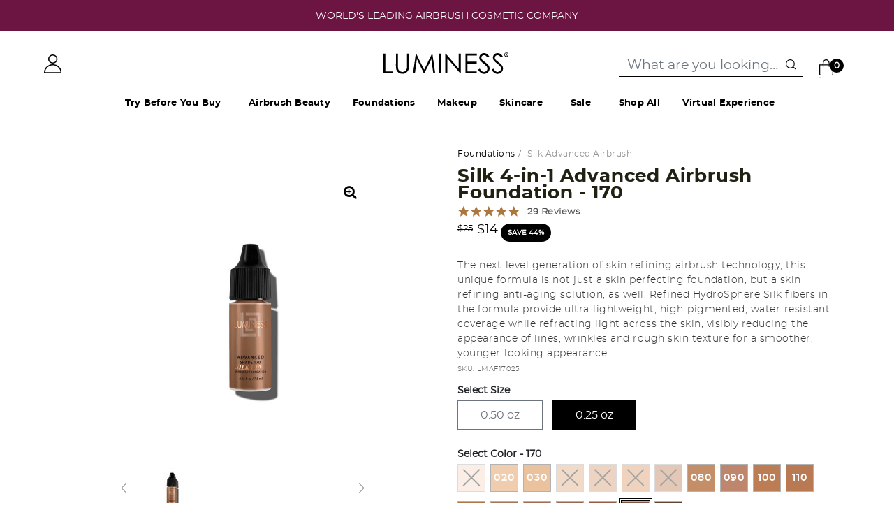

--- FILE ---
content_type: text/html;charset=UTF-8
request_url: https://www.luminesscosmetics.com/silk-4-in-1-advanced-airbrush-foundation/LMAF17025.html
body_size: 36565
content:
<!DOCTYPE html>

<html lang="en-us">
<head>
<!--[if gt IE 9]><!-->
<script>//common/scripts.isml</script>


 <script src="https://code.jquery.com/jquery-3.5.1.min.js" integrity="sha256-9/aliU8dGd2tb6OSsuzixeV4y/faTqgFtohetphbbj0=" crossorigin="anonymous"></script>
<script defer type="text/javascript" src="/on/demandware.static/Sites-Luminess_Beauty-Site/-/default/v1768495917592/js/main.js"></script> 
<script defer type="text/javascript" src="/on/demandware.static/Sites-Luminess_Beauty-Site/-/default/v1768495917592/js/glide.min.js"></script>
<script defer type="text/javascript" src="/on/demandware.static/Sites-Luminess_Beauty-Site/-/default/v1768495917592/js/bootstrap.min.js"></script>
<script defer type="text/javascript" src="/on/demandware.static/Sites-Luminess_Beauty-Site/-/default/v1768495917592/js/popper.min.js"></script>

 <script defer type="text/javascript" src="/on/demandware.static/Sites-Luminess_Beauty-Site/-/default/v1768495917592/js/customMain.js"></script>
<script defer type="text/javascript" src="/on/demandware.static/Sites-Luminess_Beauty-Site/-/default/v1768495917592/js/jquery.fancybox.min.js"></script>  
 
<script defer type="text/javascript" src="/on/demandware.static/Sites-Luminess_Beauty-Site/-/default/v1768495917592/js/spinner.js"></script> 

<script defer type="text/javascript" src="/on/demandware.static/Sites-Luminess_Beauty-Site/-/default/v1768495917592/js/justselect.min.js"></script>  



 

<script defer type="text/javascript" src="/on/demandware.static/Sites-Luminess_Beauty-Site/-/default/v1768495917592/js/app.js"></script> 


    <script defer type="text/javascript" src="/on/demandware.static/Sites-Luminess_Beauty-Site/-/default/v1768495917592/js/productDetail.js"
        
        >
    </script>

    <script defer type="text/javascript" src="/on/demandware.static/Sites-Luminess_Beauty-Site/-/default/v1768495917592/js/social.js"
        
        >
    </script>

    <script defer type="text/javascript" src="/on/demandware.static/Sites-Luminess_Beauty-Site/-/default/v1768495917592/js/search.js"
        
        >
    </script>

    <script defer type="text/javascript" src="/on/demandware.static/Sites-Luminess_Beauty-Site/-/default/v1768495917592/js/shorten.js"
        
        >
    </script>

    <script defer type="text/javascript" src="/on/demandware.static/Sites-Luminess_Beauty-Site/-/default/v1768495917592/js/jquery.fancybox.min.js"
        
        >
    </script>

    <script defer type="text/javascript" src="/on/demandware.static/Sites-Luminess_Beauty-Site/-/default/v1768495917592/js/vipDiscount.js"
        
        >
    </script>

    <script defer type="text/javascript" src="https://js.braintreegateway.com/web/3.69.0/js/client.min.js"
        
        >
    </script>

    <script defer type="text/javascript" src="https://js.braintreegateway.com/web/3.69.0/js/data-collector.min.js"
        
        >
    </script>

    <script defer type="text/javascript" src="https://js.braintreegateway.com/web/3.69.0/js/paypal.min.js"
        
        >
    </script>

    <script defer type="text/javascript" src="https://js.braintreegateway.com/web/3.69.0/js/paypal-checkout.min.js"
        
        >
    </script>

    <script defer type="text/javascript" src="/on/demandware.static/Sites-Luminess_Beauty-Site/-/default/v1768495917592/js/int_braintree.min.js"
        
        >
    </script>
 






	








<!--<![endif]-->

<meta http-equiv="x-ua-compatible" content="ie=edge" />
   <meta charset="utf-8">
    <meta name="viewport" content="width=device-width, initial-scale=1.0">



    
        <title>Silk 4-In-1 Advanced Airbrush Makeup Foundation | Luminess Cosmetics</title>
    
    <meta name="description" content="Enjoy your beauty collection with silk 4-in-1 advanced airbrush makeup foundation- 010 with a lightweight that lasts all day. Order now at luminess cosmetics."/>
    <meta name="keywords" content="Airbrush Makeup Foundation"/>






  <link rel="canonical" href="/silk-4-in-1-advanced-airbrush-foundation/LMAF-GEN.html" />









<link rel="stylesheet" href="/on/demandware.static/Sites-Luminess_Beauty-Site/-/default/v1768495917592/css/global.css" />

    <link rel="stylesheet" href="/on/demandware.static/Sites-Luminess_Beauty-Site/-/default/v1768495917592/css/product/detail.css"  />

    <link rel="stylesheet" href="/on/demandware.static/Sites-Luminess_Beauty-Site/-/default/v1768495917592/css/jquery.fancybox.min.css"  />

    <link rel="stylesheet" href="/on/demandware.static/Sites-Luminess_Beauty-Site/-/default/v1768495917592/css/braintree.css"  />

 <link rel="stylesheet" href="https://stackpath.bootstrapcdn.com/font-awesome/4.7.0/css/font-awesome.min.css"> 

 

    <link rel="stylesheet" href="/on/demandware.static/Sites-Luminess_Beauty-Site/-/default/v1768495917592/css/justselect.min.css" />

<link rel="stylesheet" href="/on/demandware.static/Sites-Luminess_Beauty-Site/-/default/v1768495917592/css/luminessCustom.css" />
<link rel="stylesheet" href="/on/demandware.static/Sites-Luminess_Beauty-Site/-/default/v1768495917592/css/responsive.css" />
<link rel="stylesheet" href="/on/demandware.static/Sites-Luminess_Beauty-Site/-/default/v1768495917592/css/glide.core.css" />

    <link rel="stylesheet" href="/on/demandware.static/Sites-Luminess_Beauty-Site/-/default/v1768495917592/css/amazonPay.css" />
    <link rel="stylesheet" href="/on/demandware.static/Sites-Luminess_Beauty-Site/-/default/v1768495917592/css/paypal.css" />





 








<script>
    var _environment = 'null';
    var _basePath = '/on/demandware.store/Sites-Luminess_Beauty-Site';
    var _utilPath = '/on/demandware.store/Sites-Luminess_Beauty-Site/default/LuminessUtilities-Show'.replace('-Show', '');
    var _instance = 'production';
    var _servertime = 'Wed Jan 21 2026 18:42:32 GMT-0000 (GMT)';
    var _source =
        '';
    var _gtm = '';

    //var _source = 'Web';
    var _d = false;
    var _tid = '0.0';
    // var _sid = 'GfQg_uD9BLL70nCHFW-wOfg_ERuZIrLBF1k=';
    var _sid = '';
    var _abTest = [];
</script>

    <script>
    // Yotpo implementation
        document.addEventListener('DOMContentLoaded', function () {
        setTimeout(() => {
                var script = document.createElement('script');
                script.src =
                "https://cdn-loyalty.yotpo.com/loader/glkYx4VQzyrSe7J8m52QvQ.js";
                document.head.appendChild(script);
            }, 3000);
        });
    </script>

<script defer type="text/javascript" src="/on/demandware.static/Sites-Luminess_Beauty-Site/-/default/v1768495917592/js/lazysizes.min.js"> </script>


 







    

    <!-- Yotpo Head Scripts -->
    <script type="text/javascript">
        var yotpoAppKey = 'vPOTobOn0exKKC8lUBpUn9gsmDZzYWg9Jqeih4pb';
        var yotpoStaticContentURL = "https://staticw2.yotpo.com/";
        var yotpoURL = yotpoStaticContentURL + yotpoAppKey + "/widget.js";
        (function e() {
            var e = document.createElement("script");
                    e.type = "text/javascript",
                    e.async = true,
                    e.src = yotpoURL;
            var t = document.getElementsByTagName("script")[0];
            t.parentNode.insertBefore(e, t)
        })();
    </script>
    <!-- /////////////////// -->






<script type="text/javascript">//<!--
/* <![CDATA[ (head-active_data.js) */
var dw = (window.dw || {});
dw.ac = {
    _analytics: null,
    _events: [],
    _category: "",
    _searchData: "",
    _anact: "",
    _anact_nohit_tag: "",
    _analytics_enabled: "true",
    _timeZone: "US/Central",
    _capture: function(configs) {
        if (Object.prototype.toString.call(configs) === "[object Array]") {
            configs.forEach(captureObject);
            return;
        }
        dw.ac._events.push(configs);
    },
	capture: function() { 
		dw.ac._capture(arguments);
		// send to CQ as well:
		if (window.CQuotient) {
			window.CQuotient.trackEventsFromAC(arguments);
		}
	},
    EV_PRD_SEARCHHIT: "searchhit",
    EV_PRD_DETAIL: "detail",
    EV_PRD_RECOMMENDATION: "recommendation",
    EV_PRD_SETPRODUCT: "setproduct",
    applyContext: function(context) {
        if (typeof context === "object" && context.hasOwnProperty("category")) {
        	dw.ac._category = context.category;
        }
        if (typeof context === "object" && context.hasOwnProperty("searchData")) {
        	dw.ac._searchData = context.searchData;
        }
    },
    setDWAnalytics: function(analytics) {
        dw.ac._analytics = analytics;
    },
    eventsIsEmpty: function() {
        return 0 == dw.ac._events.length;
    }
};
/* ]]> */
// -->
</script>
<script type="text/javascript">//<!--
/* <![CDATA[ (head-cquotient.js) */
var CQuotient = window.CQuotient = {};
CQuotient.clientId = 'bdwt-Luminess_Beauty';
CQuotient.realm = 'BDWT';
CQuotient.siteId = 'Luminess_Beauty';
CQuotient.instanceType = 'prd';
CQuotient.locale = 'default';
CQuotient.fbPixelId = '__UNKNOWN__';
CQuotient.activities = [];
CQuotient.cqcid='';
CQuotient.cquid='';
CQuotient.cqeid='';
CQuotient.cqlid='';
CQuotient.apiHost='api.cquotient.com';
/* Turn this on to test against Staging Einstein */
/* CQuotient.useTest= true; */
CQuotient.useTest = ('true' === 'false');
CQuotient.initFromCookies = function () {
	var ca = document.cookie.split(';');
	for(var i=0;i < ca.length;i++) {
	  var c = ca[i];
	  while (c.charAt(0)==' ') c = c.substring(1,c.length);
	  if (c.indexOf('cqcid=') == 0) {
		CQuotient.cqcid=c.substring('cqcid='.length,c.length);
	  } else if (c.indexOf('cquid=') == 0) {
		  var value = c.substring('cquid='.length,c.length);
		  if (value) {
		  	var split_value = value.split("|", 3);
		  	if (split_value.length > 0) {
			  CQuotient.cquid=split_value[0];
		  	}
		  	if (split_value.length > 1) {
			  CQuotient.cqeid=split_value[1];
		  	}
		  	if (split_value.length > 2) {
			  CQuotient.cqlid=split_value[2];
		  	}
		  }
	  }
	}
}
CQuotient.getCQCookieId = function () {
	if(window.CQuotient.cqcid == '')
		window.CQuotient.initFromCookies();
	return window.CQuotient.cqcid;
};
CQuotient.getCQUserId = function () {
	if(window.CQuotient.cquid == '')
		window.CQuotient.initFromCookies();
	return window.CQuotient.cquid;
};
CQuotient.getCQHashedEmail = function () {
	if(window.CQuotient.cqeid == '')
		window.CQuotient.initFromCookies();
	return window.CQuotient.cqeid;
};
CQuotient.getCQHashedLogin = function () {
	if(window.CQuotient.cqlid == '')
		window.CQuotient.initFromCookies();
	return window.CQuotient.cqlid;
};
CQuotient.trackEventsFromAC = function (/* Object or Array */ events) {
try {
	if (Object.prototype.toString.call(events) === "[object Array]") {
		events.forEach(_trackASingleCQEvent);
	} else {
		CQuotient._trackASingleCQEvent(events);
	}
} catch(err) {}
};
CQuotient._trackASingleCQEvent = function ( /* Object */ event) {
	if (event && event.id) {
		if (event.type === dw.ac.EV_PRD_DETAIL) {
			CQuotient.trackViewProduct( {id:'', alt_id: event.id, type: 'raw_sku'} );
		} // not handling the other dw.ac.* events currently
	}
};
CQuotient.trackViewProduct = function(/* Object */ cqParamData){
	var cq_params = {};
	cq_params.cookieId = CQuotient.getCQCookieId();
	cq_params.userId = CQuotient.getCQUserId();
	cq_params.emailId = CQuotient.getCQHashedEmail();
	cq_params.loginId = CQuotient.getCQHashedLogin();
	cq_params.product = cqParamData.product;
	cq_params.realm = cqParamData.realm;
	cq_params.siteId = cqParamData.siteId;
	cq_params.instanceType = cqParamData.instanceType;
	cq_params.locale = CQuotient.locale;
	
	if(CQuotient.sendActivity) {
		CQuotient.sendActivity(CQuotient.clientId, 'viewProduct', cq_params);
	} else {
		CQuotient.activities.push({activityType: 'viewProduct', parameters: cq_params});
	}
};
/* ]]> */
// -->
</script>


   <script type="application/ld+json">
        {"@context":"http://schema.org/","@type":"Product","name":"Silk 4-in-1 Advanced Airbrush Foundation 170 0.25 oz","description":"<p>The next-level generation of skin refining airbrush technology, this unique formula is not just a skin perfecting foundation, but a skin refining anti-aging solution, as well. Refined HydroSphere Silk fibers in the formula provide ultra-lightweight, high-pigmented, water-resistant coverage while refracting light across the skin, visibly reducing the appearance of lines, wrinkles and rough skin texture for a smoother, younger-looking appearance.</p>","mpn":"LMAF17025","sku":"LMAF17025","image":["https://www.luminesscosmetics.com/on/demandware.static/-/Sites-luminessBeauty-master/default/dw45c8d4f8/images/HiRes/Airbrush_Foundations/Silk_4-in-1_Avanced/Product/25oz/170/1_350_Airbrush_Silk_4_in_1_ADV_Shade_17_25.jpg"],"offers":{"url":{},"@type":"Offer","priceCurrency":"USD","price":"14.00"}}
    </script>



	 


	
    
        <script>(function(w,d,s,l,i){w[l]=w[l]||[];w[l].push({'gtm.start':
new Date().getTime(),event:'gtm.js'});var f=d.getElementsByTagName(s)[0],
j=d.createElement(s),dl=l!='dataLayer'?'&l='+l:'';j.async=true;j.src=
'https://www.googletagmanager.com/gtm.js?id='+i+dl;f.parentNode.insertBefore(j,f);
})(window,document,'script','dataLayer','GTM-MD8XH8R');if(!gtag) function gtag(){dataLayer.push(arguments);}</script>
<script>var _etmc = []; </script>

<link rel="shortcut icon"  sizes="16x16" type="image/png" href="/on/demandware.static/-/Sites-Luminess_Beauty-Library/default/images/icons/favicon16.ico" >
<link rel="shortcut icon"  sizes="32x32" type="image/png" href="/on/demandware.static/-/Sites-Luminess_Beauty-Library/default/images/icons/favicon32.ico" >
<link rel="shortcut icon"  sizes="48x48" type="image/png" href="/on/demandware.static/-/Sites-Luminess_Beauty-Library/default/images/icons/favicon48.ico" >
<link rel="apple-touch-icon" sizes="96x96" type="image/png" href="/on/demandware.static/-/Sites-Luminess_Beauty-Library/default/images/icons/favicon96.png"/>  
<link rel="apple-touch-icon" sizes="114x114" type="image/png" href="/on/demandware.static/-/Sites-Luminess_Beauty-Library/default/images/icons/favicon114.png"/> 
<link rel="shortcut icon" sizes="128x128" type="image/png" href="/on/demandware.static/-/Sites-Luminess_Beauty-Library/default/images/icons/favicon128.png" >
<meta property="og:image" content="/on/demandware.static/-/Sites-Luminess_Beauty-Library/default/images/icons/favicon128.png" />
    

 
	

	 

	

	 


	<div class="html-slot-container">
	
		
	
</div>
 
	



    





</head>
<body>

	 


	
    
        <noscript><iframe src="https://www.googletagmanager.com/ns.html?id=GTM-MD8XH8R"
height="0" width="0" style="display:none;visibility:hidden"></iframe></noscript>

<style>
.footer-page-link a {
  color: #ddd !important;
  font-size: 11px;
  font-family: montserratregular;
}
.contact-info a {
    color: white !important;
    text-decoration: none;
    transition: color 0.3s ease;
}
</style>
    

 
	



    




	 

	

<div class="page" data-action="Product-Show" data-querystring="pid=LMAF17025">
<div class="hidden-for-terms">



	 


	
    
        <nav class="site-header">
	<div class="col-12 top-banner-text">
		<div id=slides>
			<span>WORLD'S LEADING AIRBRUSH COSMETIC COMPANY</span>
			<span><a href="https://www.luminesscosmetics.com/sale/">TRY IT, LOVE IT, BUY IT – CLAIM YOUR TRIAL » </a></span>
			<span id="countdown">FREE SHIPPING FOR ORDERS OVER $55</span>
		</div>
	</div>
</nav>
    

 
	


<header>
    <div class="add-sticky-nav">
        <div class="header-center blog-header d-none d-lg-block">
            <nav>            
                <div class="header container-fluid">            
                    <div class="row">
                        <div class="col-12">
                            <div class="navbar-header brand">
                                
                                    
	 


	
    
        <a href="/sale"><img class="logo w-100"  alt="Luminess" src="https://res.cloudinary.com/luminess/image/upload/v1732739955/LuminessAir/test-sites/Breeze-site/DESKTOP/luminess-logo-desktop-breeze_clxr41.svg" style="margin-top: -0.7rem;" /></a>
    

 
	
                                
                            </div>
                            <div class="navbar-header">
                            
                                <div class="pull-left mt-3">
                                    <div class="hidden-md-down">
                                        <div class="d-flex align-items-center ml-5">
                                            <div>
                                                <button class="navbar-toggler slide p-0" type="button"
                                                    data-toggle="collapse" data-target="#navbarSupportedContent"
                                                    aria-controls="navbarSupportedContent" aria-expanded="false"
                                                    aria-label="Toggle navigation">
                                                    <img class="header-icon mr-4 ml-5" alt="menu" 
                                                        src="/on/demandware.static/Sites-Luminess_Beauty-Site/-/default/dwbc6402db/images/icons/menu-burguer.svg" />
                                                </button>
                                            </div>
                                            
                                            
<div class="d-flex">

    <a class="d-lg-block d-none header-login headermt3px"  href="/account"><img class="header-icon"
            src="/on/demandware.static/Sites-Luminess_Beauty-Site/-/default/dw7eb89171/images/icons/login-icon.svg" alt="header-icon1" /></a>
    <a class="d-lg-none d-block header-login headermt3px"  href="/account"><img class="header-icon"
            src="https://res.cloudinary.com/luminess/image/upload/q_auto/v1614190755/LuminessCosmetics/lc-top-menu/mobile/icon-user_nwqmye.svg"  alt="header-icon2" /></a>

</div>
                                        </div>
                                    </div>
                                    
                                </div>
                            
                            
                                <div class="pull-right mr-5 d-flex align-items-center search-main-div  mt-3">
                                    <div class="search mt-0">
                                        <div class="header-search-main d-flex mr-0 mt-0">
                                            <div class="site-search w-100">
	<form role="search" 
          class="header-search-main"
          action="/search"
          method="get"
          name="simpleSearch">
        <input class="form-control search-field search-border-b"
            id="txtSearch_1"
               type="text"
               name="q"
               value=""
               placeholder="What are you looking for?"
               role="combobox"
               aria-describedby="search-assistive-text_1"
               aria-haspopup="listbox"
               aria-owns="search-results_1"
               aria-expanded="false"
               aria-autocomplete="list"
               aria-controls="search-results_1"
               aria-label="Enter Keyword or Item No."
               autocomplete="off" />
                <span class="d-none" id="search-assistive-text_1"></span>
               <span class="d-none" id="search-results_1"></span>
              
        <button type="reset" name="reset-button" class="fa fa-times reset-button close-icon d-none" aria-label="Clear search keywords"></button>
        
        <button class="search-main" type="submit" name="search-button" aria-label="Submit search keywords"> 
            
             <span class="search-header-icon-main">       
                <img class="search-header-icon d-lg-block d-none" src="/on/demandware.static/Sites-Luminess_Beauty-Site/-/default/dwdfcfce74/images/icons/search-1.svg" alt="search-header-icon1" />
                 <img class="d-block d-lg-none mob-search-button" src="https://res.cloudinary.com/luminess/image/upload/q_auto/v1614190755/LuminessCosmetics/lc-top-menu/mobile/icon-search_desj7k.svg" alt="search-header-icon2" /> 
                
            </span> 
        </button> 
                         
        <div class="suggestions-wrapper" data-url="/on/demandware.store/Sites-Luminess_Beauty-Site/default/SearchServices-GetSuggestions?q="></div>
        <input type="hidden" value="default" name="lang">
	</form>
</div> 

                                        </div>
                                    </div>
                                    <div class="minicart mt-0" data-action-url="/on/demandware.store/Sites-Luminess_Beauty-Site/default/Cart-MiniCartShow">
                                        

<div class="minicart-total hide-link-med show-cart-mob">
    <a class="d-lg-block d-none" href="https://www.luminesscosmetics.com/shoppingbag"  aria-label="Cart 0 Items" aria-haspopup="true">
        <img class="header-icon cart-dt" src="/on/demandware.static/Sites-Luminess_Beauty-Site/-/default/dw58229f62/images/icons/bag-icon1.svg"  alt="header-icon1"/>
        <span class="minicart-quantity">
            0
        </span>  
    </a>
    <a class="d-lg-none d-block" href="https://www.luminesscosmetics.com/shoppingbag"  aria-label="Cart 0 Items" aria-haspopup="true">
        <img class="header-icon cart-dt"  alt="header-icon2" src="https://res.cloudinary.com/luminess/image/upload/q_auto/v1614190755/LuminessCosmetics/lc-top-menu/mobile/icon-shopping-bag_r0fl7x.svg" />
        <span class="minicart-quantity">
            0
        </span>  
    </a>
</div>


 <div class="minicart-total hide-no-link d-xs-none d-none">
    <i class="minicart-icon fa fa-shopping-bag d-none"></i>
        <span class="minicart-quantity">
            0
        </span>
</div> 
<div class="popover popover-bottom"></div>

                                    </div>
                                </div>
                            
                                
                            </div>
                        </div>
                    </div>
                </div>
                <div class="d-lg-block d-xl-block d-none bg-white nav-scroller dt-nav">
                    <nav class="nav-dt navbar navbar-expand-lg main pb-0 pt-0 justify-content-md-center mt-3">
                        <div class="fluid-container">
                            
                                

   <nav class="navbar dsk-main-menu navbar-expand-md bg-inverse col-12">             

        <div class="close-menu clearfix d-lg-none">
            <div class="back pull-left">
                <button  aria-label="Back to previous menu">
                    <span class="caret-left"></span>
                    Back
                </button>
            </div>
            <div class="close-button pull-right">
                <button aria-label="Close Menu">
                    Close
                    <span aria-hidden="true">&times;</span>
                </button>
            </div>
        </div>
        <div class="menu-group " role="navigation">
            <ul class="nav navbar-nav" role="menubar">
                
                    
                        
                        
                                
                            
                                 <li class="nav-item" role="presentation">
                                    <a href="https://www.luminesscosmetics.com/try-before-you-buy/"
                                    id="menu_1" class="nav-link p-0 mx-4 nav-link-bold"
                                   
                                    tabindex="0">Try Before You Buy</a>
                            
                            
                                <div class="new-3-col-menu">
                                    <ul class="dropdown-menu megamenu midmenu d-flex" role="menu" aria-hidden="true"
                                        aria-label="Try Before You Buy">
                                        
                                            
                                            <li style="display: none">
                                                <ul>
                                                    <li>
                                                        <img data-src="" src="/on/demandware.static/Sites-Luminess_Beauty-Site/-/default/dw40169263/images/transparentPixel-1x1.png" class="dsk-menu-side-img lazyload" loading="lazy" alt="menuimg0"
                                                            />
                                                    </li>
                                                </ul>
                                            </li>                                       
                                            <li style="display:block">
                                                
                                                     
                                                
                                            </li>
                                        
                                    </ul>
                                </div>
                            </li> 
                        
                    
                        
                        
                                
                            
                                <li class="nav-item hover" role="menuitem">
                        
                                    <a href="#"
                                    id="airbrush_2" class="nav-link p-0 mx-3 nav-link-bold"
                                    role="button"
                                    data-toggle="dropdown" aria-haspopup="true" aria-expanded="false"
                                    tabindex="0">Airbrush Beauty</a>
                                    
                               
                            
                                <div class="new-3-col-menu">
                                    <ul class="dropdown-menu megamenu midmenu d-flex" role="menu" aria-hidden="true"
                                        aria-label="Airbrush Beauty">
                                        
                                            
                                            <li style="display: block">
                                                <ul>
                                                    <li>
                                                        <img data-src="https://apps.luminessair.com/media/252-242_navigation_airbrush.png" src="/on/demandware.static/Sites-Luminess_Beauty-Site/-/default/dw40169263/images/transparentPixel-1x1.png" class="dsk-menu-side-img lazyload" loading="lazy" alt="menuimg1"
                                                            />
                                                    </li>
                                                </ul>
                                            </li>                                       
                                            <li style="display:block">
                                                
                                                    
                                                        <ul>
                                                            
                                                            <li class="dropdown-item dropdown" role="presentation">
                                                                <a href="/airbrush/best-selling-systems/" id="airbrush-everyday-systems_3" role="menuitem"
                                                                    class="nav-link p-0   nav-link-bold">Best Selling Systems
                                                                </a>
                                                                
                                                                    
                                                                
                                                            </li>
                                                       
                                                            
                                                         
                                                          </ul>
                                                          
                                                    
                                                        <ul>
                                                            
                                                            <li class="dropdown-item dropdown" role="presentation">
                                                                <a href="/airbrush/airbrush-foundations/" id="airbrush-displayfoundation_4" role="menuitem"
                                                                    class="nav-link p-0  ">Airbrush Foundations
                                                                </a>
                                                                
                                                                    
                                                                
                                                            </li>
                                                       
                                                            
                                                         
                                                          </ul>
                                                          
                                                    
                                                        <ul>
                                                            
                                                            <li class="dropdown-item dropdown" role="presentation">
                                                                <a href="/airbrush/airbrush-cosmetics/" id="airbrush-cosmetics_5" role="menuitem"
                                                                    class="nav-link p-0  ">Airbrush Cosmetics
                                                                </a>
                                                                
                                                                    
                                                                
                                                            </li>
                                                       
                                                            
                                                         
                                                          </ul>
                                                          
                                                    
                                                        <ul>
                                                            
                                                            <li class="dropdown-item dropdown" role="presentation">
                                                                <a href="/airbrush/airbrush-skincare/" id="airbrush-skincare_6" role="menuitem"
                                                                    class="nav-link p-0  ">Airbrush Skincare
                                                                </a>
                                                                
                                                                    
                                                                
                                                            </li>
                                                       
                                                            
                                                         
                                                          </ul>
                                                          
                                                    
                                                        <ul>
                                                            
                                                            <li class="dropdown-item dropdown" role="presentation">
                                                                <a href="/airbrush/airbrush-haircare/" id="airbrush-haircare_7" role="menuitem"
                                                                    class="nav-link p-0  ">Airbrush Haircare
                                                                </a>
                                                                
                                                                    
                                                                
                                                            </li>
                                                       
                                                            
                                                         
                                                          </ul>
                                                          
                                                    
                                                        <ul>
                                                            
                                                            <li class="dropdown-item dropdown" role="presentation">
                                                                <a href="/airbrush/airbrush-tanning/" id="airbrush-tanning_8" role="menuitem"
                                                                    class="nav-link p-0  ">Airbrush Tanning
                                                                </a>
                                                                
                                                                    
                                                                
                                                            </li>
                                                       
                                                            
                                                         
                                                          </ul>
                                                          
                                                    
                                                        <ul>
                                                            
                                                            <li class="dropdown-item dropdown" role="presentation">
                                                                <a href="/airbrush/spray-on-foundation/" id="airbrush-spray_9" role="menuitem"
                                                                    class="nav-link p-0  ">Spray-on Foundation
                                                                </a>
                                                                
                                                                    
                                                                
                                                            </li>
                                                       
                                                            
                                                         
                                                          </ul>
                                                          
                                                    
                                                        <ul>
                                                            
                                                            <li class="dropdown-item dropdown" role="presentation">
                                                                <a href="/airbrush/replacement-heads-stylus/" id="airbrush-stylus_10" role="menuitem"
                                                                    class="nav-link p-0  ">Replacement Heads &amp; Stylus
                                                                </a>
                                                                
                                                                    
                                                                
                                                            </li>
                                                       
                                                            
                                                         
                                                          </ul>
                                                          
                                                    
                                                        <ul>
                                                            
                                                            <li class="dropdown-item dropdown" role="presentation">
                                                                <a href="/airbrush/airbrush-accessories/" id="airbrush-accesories_11" role="menuitem"
                                                                    class="nav-link p-0  ">Airbrush Accessories
                                                                </a>
                                                                
                                                                    
                                                                
                                                            </li>
                                                       
                                                            
                                                         
                                                          </ul>
                                                          
                                                    
                                                        <ul>
                                                            
                                                            <li class="dropdown-item dropdown" role="presentation">
                                                                <a href="/airbrush/spray-foundation-offer/" id="spray-foundation-offer_12" role="menuitem"
                                                                    class="nav-link p-0  ">SPRAY FOUNDATION OFFER
                                                                </a>
                                                                
                                                                    
                                                                
                                                            </li>
                                                       
                                                            
                                                         
                                                          </ul>
                                                          
                                                    
                                                        <ul>
                                                            
                                                            <li class="dropdown-item dropdown" role="presentation">
                                                                <a href="/airbrush/try-silk-now---%2419.95-breeze/" id="airbrush-icon-TVoffer_13" role="menuitem"
                                                                    class="nav-link p-0  ">Try Silk Now - $19.95 BREEZE
                                                                </a>
                                                                
                                                                    
                                                                
                                                            </li>
                                                       
                                                            
                                                         
                                                          </ul>
                                                          
                                                     
                                                
                                            </li>
                                        
                                    </ul>
                                </div>
                            </li> 
                        
                    
                        
                        
                                
                            
                                <li class="nav-item hover" role="menuitem">
                        
                                    <a href="#"
                                    id="foundations_14" class="nav-link p-0 mx-3 nav-link-bold"
                                    role="button"
                                    data-toggle="dropdown" aria-haspopup="true" aria-expanded="false"
                                    tabindex="0">Foundations</a>
                                    
                               
                            
                                <div class="new-3-col-menu">
                                    <ul class="dropdown-menu megamenu midmenu d-flex" role="menu" aria-hidden="true"
                                        aria-label="Foundations">
                                        
                                            
                                            <li style="display: block">
                                                <ul>
                                                    <li>
                                                        <img data-src="https://apps.luminessair.com/media/252-242_navigation_foundations.png" src="/on/demandware.static/Sites-Luminess_Beauty-Site/-/default/dw40169263/images/transparentPixel-1x1.png" class="dsk-menu-side-img lazyload" loading="lazy" alt="menuimg2"
                                                            />
                                                    </li>
                                                </ul>
                                            </li>                                       
                                            <li style="display:block">
                                                
                                                    
                                                        <ul>
                                                            
                                                            <li class="dropdown-item dropdown" role="presentation">
                                                                <a href="https://www.luminesscosmetics.com/liquid-mirage-color-adjusting-foundation-spf50/LMCASPF-GEN-1.html" id="liquid-mirage_15" role="menuitem"
                                                                    class="nav-link p-0   nav-link-bold">Liquid Mirage
                                                                </a>
                                                                
                                                                    
                                                                
                                                            </li>
                                                       
                                                            
                                                         
                                                          </ul>
                                                          
                                                    
                                                        <ul>
                                                            
                                                            <li class="dropdown-item dropdown" role="presentation">
                                                                <a href="/foundations/airbrush-spray-%2F-body-spray/" id="spray_16" role="menuitem"
                                                                    class="nav-link p-0   ">Airbrush Spray / Body Spray
                                                                </a>
                                                                
                                                                    
                                                                
                                                            </li>
                                                       
                                                            
                                                         
                                                          </ul>
                                                          
                                                    
                                                        <ul>
                                                            
                                                            <li class="dropdown-item dropdown" role="presentation">
                                                                <a href="https://www.luminesscosmetics.com/silk-4-in-1-advanced-airbrush-foundation/LMAF-GEN.html" id="silk-advanced_17" role="menuitem"
                                                                    class="nav-link p-0  ">Silk Advanced Airbrush
                                                                </a>
                                                                
                                                                    
                                                                
                                                            </li>
                                                       
                                                            
                                                         
                                                          </ul>
                                                          
                                                    
                                                        <ul>
                                                            
                                                            <li class="dropdown-item dropdown" role="presentation">
                                                                <a href="https://www.luminesscosmetics.com/rose-4-in-1-airbrush-foundation/LMRF-GEN.html" id="rose_18" role="menuitem"
                                                                    class="nav-link p-0  ">Rose Airbrush
                                                                </a>
                                                                
                                                                    
                                                                
                                                            </li>
                                                       
                                                            
                                                         
                                                          </ul>
                                                          
                                                    
                                                        <ul>
                                                            
                                                            <li class="dropdown-item dropdown" role="presentation">
                                                                <a href="https://www.luminesscosmetics.com/ultra-airbrush-foundation/LMUF-GEN.html" id="ultra_19" role="menuitem"
                                                                    class="nav-link p-0   ">Ultra Airbrush
                                                                </a>
                                                                
                                                                    
                                                                
                                                            </li>
                                                       
                                                            
                                                         
                                                          </ul>
                                                          
                                                     
                                                
                                            </li>
                                        
                                    </ul>
                                </div>
                            </li> 
                        
                    
                        
                        
                                
                            
                                <li class="nav-item hover" role="menuitem">
                        
                                    <a href="https://www.luminesscosmetics.com/cosmetics/"
                                    id="shop-all-makeup_20" class="nav-link p-0 mx-3 nav-link-bold"
                                    role="button"
                                    data-toggle="dropdown" aria-haspopup="true" aria-expanded="false"
                                    tabindex="0">Makeup</a>
                                    
                               
                            
                                <div class="new-3-col-menu">
                                    <ul class="dropdown-menu megamenu midmenu shopallalign" role="menu" aria-hidden="true"
                                        aria-label="Makeup">
                                        
                                            
                                            <li style="display: none">
                                                <ul>
                                                    <li>
                                                        <img data-src="" src="/on/demandware.static/Sites-Luminess_Beauty-Site/-/default/dw40169263/images/transparentPixel-1x1.png" class="dsk-menu-side-img lazyload" loading="lazy" alt="menuimg3"
                                                            />
                                                    </li>
                                                </ul>
                                            </li>                                       
                                            <li style="display:flex ">
                                                
                                                    
                                                        <ul>
                                                            
                                                            <li class="dropdown-item dropdown" role="presentation">
                                                                <a href="/cosmetics/face/" id="face_21" role="menuitem"
                                                                    class="nav-link p-0   nav-link-bold">Face
                                                                </a>
                                                                
                                                                    
                                                                        
                                                                        <li class="dropdown-item dropdown " role="presentation">
                                                                            <a href="/cosmetics/face/foundation/"
                                                                                id="c-foundation_22" role="menuitem"
                                                                                class="nav-link p-0 ">Foundation
                                                                            </a>
                                                                        </li>
                                                                    
                                                                        
                                                                        <li class="dropdown-item dropdown " role="presentation">
                                                                            <a href="/cosmetics/face/bronzer/"
                                                                                id="bronzer_23" role="menuitem"
                                                                                class="nav-link p-0 ">Bronzer
                                                                            </a>
                                                                        </li>
                                                                    
                                                                        
                                                                        <li class="dropdown-item dropdown " role="presentation">
                                                                            <a href="/cosmetics/face/highlighter/"
                                                                                id="cfh-highlighter_24" role="menuitem"
                                                                                class="nav-link p-0 ">Highlighter
                                                                            </a>
                                                                        </li>
                                                                    
                                                                        
                                                                        <li class="dropdown-item dropdown " role="presentation">
                                                                            <a href="/cosmetics/face/concealer/"
                                                                                id="concealer_25" role="menuitem"
                                                                                class="nav-link p-0 ">Concealer
                                                                            </a>
                                                                        </li>
                                                                    
                                                                        
                                                                        <li class="dropdown-item dropdown " role="presentation">
                                                                            <a href="/cosmetics/face/primer/"
                                                                                id="cfp-primer_26" role="menuitem"
                                                                                class="nav-link p-0 ">Primer
                                                                            </a>
                                                                        </li>
                                                                    
                                                                        
                                                                        <li class="dropdown-item dropdown " role="presentation">
                                                                            <a href="/cosmetics/face/setting-spray-powder/"
                                                                                id="setting-powder_27" role="menuitem"
                                                                                class="nav-link p-0 ">Setting Spray &amp; Powder
                                                                            </a>
                                                                        </li>
                                                                    
                                                                        
                                                                        <li class="dropdown-item dropdown " role="presentation">
                                                                            <a href="/cosmetics/face/makeup-remover/"
                                                                                id="fmr-makeup-remover_28" role="menuitem"
                                                                                class="nav-link p-0 ">Makeup Remover
                                                                            </a>
                                                                        </li>
                                                                    
                                                                
                                                            </li>
                                                       
                                                            
                                                         
                                                          </ul>
                                                          
                                                    
                                                        <ul>
                                                            
                                                            <li class="dropdown-item dropdown" role="presentation">
                                                                <a href="/cosmetics/eyes/" id="eyes_29" role="menuitem"
                                                                    class="nav-link p-0   nav-link-bold">Eyes
                                                                </a>
                                                                
                                                                    
                                                                        
                                                                        <li class="dropdown-item dropdown " role="presentation">
                                                                            <a href="/cosmetics/eyes/eyeshadows/"
                                                                                id="eyeshadows_30" role="menuitem"
                                                                                class="nav-link p-0 ">Eyeshadows
                                                                            </a>
                                                                        </li>
                                                                    
                                                                        
                                                                        <li class="dropdown-item dropdown " role="presentation">
                                                                            <a href="/cosmetics/eyes/eyeliner/"
                                                                                id="eyeliner_31" role="menuitem"
                                                                                class="nav-link p-0 ">Eyeliner
                                                                            </a>
                                                                        </li>
                                                                    
                                                                        
                                                                        <li class="dropdown-item dropdown " role="presentation">
                                                                            <a href="/cosmetics/eyes/eyelashes/"
                                                                                id="eyelashes_32" role="menuitem"
                                                                                class="nav-link p-0 ">Eyelashes
                                                                            </a>
                                                                        </li>
                                                                    
                                                                
                                                            </li>
                                                       
                                                            
                                                         
                                                          </ul>
                                                          
                                                    
                                                        <ul>
                                                            
                                                            <li class="dropdown-item dropdown" role="presentation">
                                                                <a href="/cosmetics/lips/" id="lips_33" role="menuitem"
                                                                    class="nav-link p-0   nav-link-bold">Lips
                                                                </a>
                                                                
                                                                    
                                                                        
                                                                        <li class="dropdown-item dropdown " role="presentation">
                                                                            <a href="/cosmetics/lips/lipstick/"
                                                                                id="lipstick_34" role="menuitem"
                                                                                class="nav-link p-0 ">Lipstick
                                                                            </a>
                                                                        </li>
                                                                    
                                                                        
                                                                        <li class="dropdown-item dropdown " role="presentation">
                                                                            <a href="/cosmetics/lips/lip-stains/"
                                                                                id="cls-lip-stains_35" role="menuitem"
                                                                                class="nav-link p-0 ">Lip Stains
                                                                            </a>
                                                                        </li>
                                                                    
                                                                        
                                                                        <li class="dropdown-item dropdown " role="presentation">
                                                                            <a href="/cosmetics/lips/lip-liners/"
                                                                                id="lip-liners_36" role="menuitem"
                                                                                class="nav-link p-0 ">Lip Liners
                                                                            </a>
                                                                        </li>
                                                                    
                                                                
                                                            </li>
                                                       
                                                            
                                                           
                                                     
                                                
                                            </li>
                                        
                                    </ul>
                                </div>
                            </li> 
                        
                    
                        
                        
                                
                            
                                <li class="nav-item hover" role="menuitem">
                        
                                    <a href="#"
                                    id="skincare_37" class="nav-link p-0 mx-3 nav-link-bold"
                                    role="button"
                                    data-toggle="dropdown" aria-haspopup="true" aria-expanded="false"
                                    tabindex="0">Skincare</a>
                                    
                               
                            
                                <div class="new-3-col-menu">
                                    <ul class="dropdown-menu megamenu midmenu d-flex" role="menu" aria-hidden="true"
                                        aria-label="Skincare">
                                        
                                            
                                            <li style="display: block">
                                                <ul>
                                                    <li>
                                                        <img data-src="https://apps.luminessair.com/media/252x242_Navigation_Skincare.jpg" src="/on/demandware.static/Sites-Luminess_Beauty-Site/-/default/dw40169263/images/transparentPixel-1x1.png" class="dsk-menu-side-img lazyload" loading="lazy" alt="menuimg4"
                                                            />
                                                    </li>
                                                </ul>
                                            </li>                                       
                                            <li style="display:block">
                                                
                                                    
                                                        <ul>
                                                            
                                                            <li class="dropdown-item dropdown" role="presentation">
                                                                <a href="/skincare/airbrush-skincare/" id="skincare-airbrush_38" role="menuitem"
                                                                    class="nav-link p-0  ">Airbrush Skincare
                                                                </a>
                                                                
                                                                    
                                                                
                                                            </li>
                                                       
                                                            
                                                         
                                                          </ul>
                                                          
                                                    
                                                        <ul>
                                                            
                                                            <li class="dropdown-item dropdown" role="presentation">
                                                                <a href="/skincare/cleansers/" id="cleansers_39" role="menuitem"
                                                                    class="nav-link p-0  ">Cleansers
                                                                </a>
                                                                
                                                                    
                                                                
                                                            </li>
                                                       
                                                            
                                                         
                                                          </ul>
                                                          
                                                    
                                                        <ul>
                                                            
                                                            <li class="dropdown-item dropdown" role="presentation">
                                                                <a href="/skincare/moisturizers/" id="moisturizers_40" role="menuitem"
                                                                    class="nav-link p-0  ">Moisturizers
                                                                </a>
                                                                
                                                                    
                                                                
                                                            </li>
                                                       
                                                            
                                                         
                                                          </ul>
                                                          
                                                    
                                                        <ul>
                                                            
                                                            <li class="dropdown-item dropdown" role="presentation">
                                                                <a href="/skincare/treatment-serums/" id="treatment-&amp;-serums_41" role="menuitem"
                                                                    class="nav-link p-0  ">Treatment &amp; Serums
                                                                </a>
                                                                
                                                                    
                                                                
                                                            </li>
                                                       
                                                            
                                                         
                                                          </ul>
                                                          
                                                    
                                                        <ul>
                                                            
                                                            <li class="dropdown-item dropdown" role="presentation">
                                                                <a href="/skincare/suncare/" id="suncare_42" role="menuitem"
                                                                    class="nav-link p-0  ">Suncare
                                                                </a>
                                                                
                                                                    
                                                                
                                                            </li>
                                                       
                                                            
                                                         
                                                          </ul>
                                                          
                                                    
                                                        <ul>
                                                            
                                                            <li class="dropdown-item dropdown" role="presentation">
                                                                <a href="/skincare/hair-removal-tools/" id="hair-removal-tools_43" role="menuitem"
                                                                    class="nav-link p-0  ">Hair Removal Tools
                                                                </a>
                                                                
                                                                    
                                                                
                                                            </li>
                                                       
                                                            
                                                         
                                                          </ul>
                                                          
                                                    
                                                        <ul>
                                                            
                                                            <li class="dropdown-item dropdown" role="presentation">
                                                                <a href="/skincare/skincare-tools/" id="skincare-tools_44" role="menuitem"
                                                                    class="nav-link p-0  ">Skincare Tools
                                                                </a>
                                                                
                                                                    
                                                                
                                                            </li>
                                                       
                                                            
                                                         
                                                          </ul>
                                                          
                                                     
                                                
                                            </li>
                                        
                                    </ul>
                                </div>
                            </li> 
                        
                    
                        
                        
                                
                            
                                 <li class="nav-item" role="presentation">
                                    <a href="https://www.luminesscosmetics.com/sale"
                                    id="sale_45" class="nav-link p-0 mx-4 nav-link-bold"
                                   
                                    tabindex="0">Sale</a>
                            
                            
                                <div class="new-3-col-menu">
                                    <ul class="dropdown-menu megamenu midmenu d-flex" role="menu" aria-hidden="true"
                                        aria-label="Sale">
                                        
                                            
                                            <li style="display: none">
                                                <ul>
                                                    <li>
                                                        <img data-src="" src="/on/demandware.static/Sites-Luminess_Beauty-Site/-/default/dw40169263/images/transparentPixel-1x1.png" class="dsk-menu-side-img lazyload" loading="lazy" alt="menuimg5"
                                                            />
                                                    </li>
                                                </ul>
                                            </li>                                       
                                            <li style="display:block">
                                                
                                                     
                                                
                                            </li>
                                        
                                    </ul>
                                </div>
                            </li> 
                        
                    
                        
                        
                                
                            
                                 <li class="nav-item" role="presentation">
                                    <a href="https://www.luminesscosmetics.com/luminess-pro-membership/pro-bundles/?source=luminesspro"
                                    id="pro-membership-bundles_46" class="nav-link p-0 mx-4 nav-link-bold d-none"
                                   
                                    tabindex="0">PRO Bundles</a>
                            
                            
                                <div class="new-3-col-menu">
                                    <ul class="dropdown-menu megamenu midmenu d-flex" role="menu" aria-hidden="true"
                                        aria-label="PRO Bundles">
                                        
                                            
                                            <li style="display: none">
                                                <ul>
                                                    <li>
                                                        <img data-src="" src="/on/demandware.static/Sites-Luminess_Beauty-Site/-/default/dw40169263/images/transparentPixel-1x1.png" class="dsk-menu-side-img lazyload" loading="lazy" alt="menuimg6"
                                                            />
                                                    </li>
                                                </ul>
                                            </li>                                       
                                            <li style="display:block">
                                                
                                                     
                                                
                                            </li>
                                        
                                    </ul>
                                </div>
                            </li> 
                        
                    
                        
                        
                                
                            
                                <li class="nav-item hover" role="menuitem">
                        
                                    <a href="#"
                                    id="shop-all_47" class="nav-link p-0 mx-3 nav-link-bold"
                                    role="button"
                                    data-toggle="dropdown" aria-haspopup="true" aria-expanded="false"
                                    tabindex="0">Shop All</a>
                                    
                               
                            
                                <div class="new-3-col-menu">
                                    <ul class="dropdown-menu megamenu midmenu shopallalign" role="menu" aria-hidden="true"
                                        aria-label="Shop All">
                                        
                                            
                                            <li style="display: none">
                                                <ul>
                                                    <li>
                                                        <img data-src="" src="/on/demandware.static/Sites-Luminess_Beauty-Site/-/default/dw40169263/images/transparentPixel-1x1.png" class="dsk-menu-side-img lazyload" loading="lazy" alt="menuimg7"
                                                            />
                                                    </li>
                                                </ul>
                                            </li>                                       
                                            <li style="display:flex ">
                                                
                                                    
                                                        <ul>
                                                            
                                                            <li class="dropdown-item dropdown" role="presentation">
                                                                <a href="/airbrush/" id="airbrush_48" role="menuitem"
                                                                    class="nav-link p-0   nav-link-bold">Airbrush
                                                                </a>
                                                                
                                                                    
                                                                        
                                                                        <li class="dropdown-item dropdown " role="presentation">
                                                                            <a href="/airbrush/best-selling-systems/"
                                                                                id="airbrush-everyday-systems_49" role="menuitem"
                                                                                class="nav-link p-0 ">Best Selling Systems
                                                                            </a>
                                                                        </li>
                                                                    
                                                                        
                                                                        <li class="dropdown-item dropdown " role="presentation">
                                                                            <a href="/airbrush/airbrush-foundations/"
                                                                                id="airbrush-displayfoundation_50" role="menuitem"
                                                                                class="nav-link p-0 ">Airbrush Foundations
                                                                            </a>
                                                                        </li>
                                                                    
                                                                        
                                                                        <li class="dropdown-item dropdown " role="presentation">
                                                                            <a href="/airbrush/airbrush-cosmetics/"
                                                                                id="airbrush-cosmetics_51" role="menuitem"
                                                                                class="nav-link p-0 ">Airbrush Cosmetics
                                                                            </a>
                                                                        </li>
                                                                    
                                                                        
                                                                        <li class="dropdown-item dropdown " role="presentation">
                                                                            <a href="/airbrush/airbrush-skincare/"
                                                                                id="airbrush-skincare_52" role="menuitem"
                                                                                class="nav-link p-0 ">Airbrush Skincare
                                                                            </a>
                                                                        </li>
                                                                    
                                                                        
                                                                        <li class="dropdown-item dropdown " role="presentation">
                                                                            <a href="/airbrush/airbrush-haircare/"
                                                                                id="airbrush-haircare_53" role="menuitem"
                                                                                class="nav-link p-0 ">Airbrush Haircare
                                                                            </a>
                                                                        </li>
                                                                    
                                                                        
                                                                        <li class="dropdown-item dropdown " role="presentation">
                                                                            <a href="/airbrush/airbrush-tanning/"
                                                                                id="airbrush-tanning_54" role="menuitem"
                                                                                class="nav-link p-0 ">Airbrush Tanning
                                                                            </a>
                                                                        </li>
                                                                    
                                                                        
                                                                        <li class="dropdown-item dropdown " role="presentation">
                                                                            <a href="/airbrush/spray-on-foundation/"
                                                                                id="airbrush-spray_55" role="menuitem"
                                                                                class="nav-link p-0 ">Spray-on Foundation
                                                                            </a>
                                                                        </li>
                                                                    
                                                                        
                                                                        <li class="dropdown-item dropdown " role="presentation">
                                                                            <a href="/airbrush/replacement-heads-stylus/"
                                                                                id="airbrush-stylus_56" role="menuitem"
                                                                                class="nav-link p-0 ">Replacement Heads &amp; Stylus
                                                                            </a>
                                                                        </li>
                                                                    
                                                                        
                                                                        <li class="dropdown-item dropdown " role="presentation">
                                                                            <a href="/airbrush/airbrush-accessories/"
                                                                                id="airbrush-accesories_57" role="menuitem"
                                                                                class="nav-link p-0 ">Airbrush Accessories
                                                                            </a>
                                                                        </li>
                                                                    
                                                                        
                                                                        <li class="dropdown-item dropdown " role="presentation">
                                                                            <a href="/airbrush/spray-foundation-offer/"
                                                                                id="spray-foundation-offer_58" role="menuitem"
                                                                                class="nav-link p-0 ">SPRAY FOUNDATION OFFER
                                                                            </a>
                                                                        </li>
                                                                    
                                                                        
                                                                        <li class="dropdown-item dropdown " role="presentation">
                                                                            <a href="/airbrush/try-silk-now---%2419.95-breeze/"
                                                                                id="airbrush-icon-TVoffer_59" role="menuitem"
                                                                                class="nav-link p-0 ">Try Silk Now - $19.95 BREEZE
                                                                            </a>
                                                                        </li>
                                                                    
                                                                
                                                            </li>
                                                       
                                                            
                                                         
                                                          </ul>
                                                          
                                                    
                                                        <ul>
                                                            
                                                            <li class="dropdown-item dropdown" role="presentation">
                                                                <a href="/cosmetics/" id="cosmetics_60" role="menuitem"
                                                                    class="nav-link p-0   nav-link-bold">Cosmetics
                                                                </a>
                                                                
                                                                    
                                                                        
                                                                        <li class="dropdown-item dropdown " role="presentation">
                                                                            <a href="/cosmetics/face/"
                                                                                id="face_61" role="menuitem"
                                                                                class="nav-link p-0 ">Face
                                                                            </a>
                                                                        </li>
                                                                    
                                                                        
                                                                        <li class="dropdown-item dropdown " role="presentation">
                                                                            <a href="/cosmetics/eyes/"
                                                                                id="eyes_62" role="menuitem"
                                                                                class="nav-link p-0 ">Eyes
                                                                            </a>
                                                                        </li>
                                                                    
                                                                        
                                                                        <li class="dropdown-item dropdown " role="presentation">
                                                                            <a href="/cosmetics/lips/"
                                                                                id="lips_63" role="menuitem"
                                                                                class="nav-link p-0 ">Lips
                                                                            </a>
                                                                        </li>
                                                                    
                                                                        
                                                                        <li class="dropdown-item dropdown " role="presentation">
                                                                            <a href="/cosmetics/tanning/"
                                                                                id="tanning_64" role="menuitem"
                                                                                class="nav-link p-0 ">Tanning
                                                                            </a>
                                                                        </li>
                                                                    
                                                                        
                                                                        <li class="dropdown-item dropdown " role="presentation">
                                                                            <a href="/cosmetics/cosmetic-accessories-tools/"
                                                                                id="cosmetic-accessories-&amp;-tools_65" role="menuitem"
                                                                                class="nav-link p-0 ">Cosmetic Accessories &amp; Tools
                                                                            </a>
                                                                        </li>
                                                                    
                                                                        
                                                                        <li class="dropdown-item dropdown " role="presentation">
                                                                            <a href="/cosmetics/cosmetic-giftsets/"
                                                                                id="cosmetic-giftsets_66" role="menuitem"
                                                                                class="nav-link p-0 ">Cosmetic Giftsets
                                                                            </a>
                                                                        </li>
                                                                    
                                                                
                                                            </li>
                                                       
                                                            
                                                         
                                                          </ul>
                                                          
                                                    
                                                        <ul>
                                                            
                                                            <li class="dropdown-item dropdown" role="presentation">
                                                                <a href="/skincare/" id="skincare_67" role="menuitem"
                                                                    class="nav-link p-0   nav-link-bold">Skincare
                                                                </a>
                                                                
                                                                    
                                                                        
                                                                        <li class="dropdown-item dropdown " role="presentation">
                                                                            <a href="/skincare/airbrush-skincare/"
                                                                                id="skincare-airbrush_68" role="menuitem"
                                                                                class="nav-link p-0 ">Airbrush Skincare
                                                                            </a>
                                                                        </li>
                                                                    
                                                                        
                                                                        <li class="dropdown-item dropdown " role="presentation">
                                                                            <a href="/skincare/cleansers/"
                                                                                id="cleansers_69" role="menuitem"
                                                                                class="nav-link p-0 ">Cleansers
                                                                            </a>
                                                                        </li>
                                                                    
                                                                        
                                                                        <li class="dropdown-item dropdown " role="presentation">
                                                                            <a href="/skincare/moisturizers/"
                                                                                id="moisturizers_70" role="menuitem"
                                                                                class="nav-link p-0 ">Moisturizers
                                                                            </a>
                                                                        </li>
                                                                    
                                                                        
                                                                        <li class="dropdown-item dropdown " role="presentation">
                                                                            <a href="/skincare/treatment-serums/"
                                                                                id="treatment-&amp;-serums_71" role="menuitem"
                                                                                class="nav-link p-0 ">Treatment &amp; Serums
                                                                            </a>
                                                                        </li>
                                                                    
                                                                        
                                                                        <li class="dropdown-item dropdown " role="presentation">
                                                                            <a href="/skincare/suncare/"
                                                                                id="suncare_72" role="menuitem"
                                                                                class="nav-link p-0 ">Suncare
                                                                            </a>
                                                                        </li>
                                                                    
                                                                        
                                                                        <li class="dropdown-item dropdown " role="presentation">
                                                                            <a href="/skincare/hair-removal-tools/"
                                                                                id="hair-removal-tools_73" role="menuitem"
                                                                                class="nav-link p-0 ">Hair Removal Tools
                                                                            </a>
                                                                        </li>
                                                                    
                                                                        
                                                                        <li class="dropdown-item dropdown " role="presentation">
                                                                            <a href="/skincare/skincare-tools/"
                                                                                id="skincare-tools_74" role="menuitem"
                                                                                class="nav-link p-0 ">Skincare Tools
                                                                            </a>
                                                                        </li>
                                                                    
                                                                
                                                            </li>
                                                       
                                                            
                                                           
                                                    
                                                        <ul>
                                                            
                                                            <li class="dropdown-item dropdown" role="presentation">
                                                                <a href="/sale/" id="sale_75" role="menuitem"
                                                                    class="nav-link p-0  nav-link-bold">SALE
                                                                </a>
                                                                
                                                                    
                                                                
                                                            </li>
                                                       
                                                            
                                                         
                                                          </ul>
                                                          
                                                    
                                                        <ul>
                                                            
                                                            <li class="dropdown-item dropdown" role="presentation">
                                                                <a href="/exclusive-offers/" id="exclusive-offers_76" role="menuitem"
                                                                    class="nav-link p-0  nav-link-bold">EXCLUSIVE OFFERS
                                                                </a>
                                                                
                                                                    
                                                                
                                                            </li>
                                                       
                                                            
                                                         
                                                          </ul>
                                                          
                                                     
                                                
                                            </li>
                                        
                                    </ul>
                                </div>
                            </li> 
                        
                    
                        
                        
                                
                            
                                <li class="nav-item hover" role="menuitem">
                        
                                    <a href="#"
                                    id="virtualservices_77" class="nav-link p-0 mx-3 nav-link-bold"
                                    role="button"
                                    data-toggle="dropdown" aria-haspopup="true" aria-expanded="false"
                                    tabindex="0">Virtual Experience</a>
                                    
                               
                            
                                <div class="new-3-col-menu">
                                    <ul class="dropdown-menu megamenu midmenu d-flex" role="menu" aria-hidden="true"
                                        aria-label="Virtual Experience">
                                        
                                            
                                            <li style="display: block">
                                                <ul>
                                                    <li>
                                                        <img data-src="https://apps.luminessair.com/media/252-242_navigation_virtual_services.png" src="/on/demandware.static/Sites-Luminess_Beauty-Site/-/default/dw40169263/images/transparentPixel-1x1.png" class="dsk-menu-side-img lazyload" loading="lazy" alt="menuimg8"
                                                            />
                                                    </li>
                                                </ul>
                                            </li>                                       
                                            <li style="display:block">
                                                
                                                    
                                                        <ul>
                                                            
                                                            <li class="dropdown-item dropdown" role="presentation">
                                                                <a href="/foundation-finder" id="subMenu_78" role="menuitem"
                                                                    class="nav-link p-0  nav-link-bold">Foundation Finder
                                                                </a>
                                                                
                                                                    
                                                                
                                                            </li>
                                                       
                                                            
                                                         
                                                          </ul>
                                                          
                                                    
                                                        <ul>
                                                            
                                                            <li class="dropdown-item dropdown" role="presentation">
                                                                <a href="/airbrush-system-finder" id="subMenu_79" role="menuitem"
                                                                    class="nav-link p-0  nav-link-bold">Airbrush System Finder 
                                                                </a>
                                                                
                                                                    
                                                                
                                                            </li>
                                                       
                                                            
                                                         
                                                          </ul>
                                                          
                                                    
                                                        <ul>
                                                            
                                                            <li class="dropdown-item dropdown" role="presentation">
                                                                <a href="/howtovideos" id="subMenu_80" role="menuitem"
                                                                    class="nav-link p-0  nav-link-bold">How To Tutorials
                                                                </a>
                                                                
                                                                    
                                                                
                                                            </li>
                                                       
                                                            
                                                         
                                                          </ul>
                                                          
                                                    
                                                        <ul>
                                                            
                                                            <li class="dropdown-item dropdown" role="presentation">
                                                                <a href="/help" id="subMenu_81" role="menuitem"
                                                                    class="nav-link p-0  nav-link-bold">Chat/Call
                                                                </a>
                                                                
                                                                    
                                                                
                                                            </li>
                                                       
                                                            
                                                         
                                                          </ul>
                                                          
                                                     
                                                
                                            </li>
                                        
                                    </ul>
                                </div>
                            </li> 
                        
                    
                        
                        
                                
                            
                                 <li class="nav-item" role="presentation">
                                    <a href="/help"
                                    id="menu_82" class="nav-link p-0 mx-4 nav-link-bold d-lg-none d-block"
                                   
                                    tabindex="0">Customer Service</a>
                            
                            
                                <div class="new-3-col-menu">
                                    <ul class="dropdown-menu megamenu midmenu d-flex" role="menu" aria-hidden="true"
                                        aria-label="Customer Service">
                                        
                                            
                                            <li style="display: none">
                                                <ul>
                                                    <li>
                                                        <img data-src="" src="/on/demandware.static/Sites-Luminess_Beauty-Site/-/default/dw40169263/images/transparentPixel-1x1.png" class="dsk-menu-side-img lazyload" loading="lazy" alt="menuimg9"
                                                            />
                                                    </li>
                                                </ul>
                                            </li>                                       
                                            <li style="display:block">
                                                
                                                     
                                                
                                            </li>
                                        
                                    </ul>
                                </div>
                            </li> 
                        
                    
                        
                        
                                
                            
                                 <li class="nav-item" role="presentation">
                                    <a href="https://www.luminesscosmetics.com/faqs"
                                    id="menu_83" class="nav-link p-0 mx-4 nav-link-bold d-lg-none d-block"
                                   
                                    tabindex="0">FAQ</a>
                            
                            
                                <div class="new-3-col-menu">
                                    <ul class="dropdown-menu megamenu midmenu d-flex" role="menu" aria-hidden="true"
                                        aria-label="FAQ">
                                        
                                            
                                            <li style="display: none">
                                                <ul>
                                                    <li>
                                                        <img data-src="" src="/on/demandware.static/Sites-Luminess_Beauty-Site/-/default/dw40169263/images/transparentPixel-1x1.png" class="dsk-menu-side-img lazyload" loading="lazy" alt="menuimg10"
                                                            />
                                                    </li>
                                                </ul>
                                            </li>                                       
                                            <li style="display:block">
                                                
                                                     
                                                
                                            </li>
                                        
                                    </ul>
                                </div>
                            </li> 
                        
                    
                        
                        
                                
                            
                                 <li class="nav-item" role="presentation">
                                    <a href="https://www.luminesscosmetics.com/our-story"
                                    id="menu_84" class="nav-link p-0 mx-4 nav-link-bold d-lg-none d-block"
                                   
                                    tabindex="0">About Us</a>
                            
                            
                                <div class="new-3-col-menu">
                                    <ul class="dropdown-menu megamenu midmenu d-flex" role="menu" aria-hidden="true"
                                        aria-label="About Us">
                                        
                                            
                                            <li style="display: none">
                                                <ul>
                                                    <li>
                                                        <img data-src="" src="/on/demandware.static/Sites-Luminess_Beauty-Site/-/default/dw40169263/images/transparentPixel-1x1.png" class="dsk-menu-side-img lazyload" loading="lazy" alt="menuimg11"
                                                            />
                                                    </li>
                                                </ul>
                                            </li>                                       
                                            <li style="display:block">
                                                
                                                     
                                                
                                            </li>
                                        
                                    </ul>
                                </div>
                            </li> 
                        
                    
                        
                        
                                
                            
                                 <li class="nav-item" role="presentation">
                                    <a href="/auto-delivery"
                                    id="menu_85" class="nav-link p-0 mx-4 nav-link-bold d-lg-none d-block"
                                   
                                    tabindex="0">Manage Subscription</a>
                            
                            
                                <div class="new-3-col-menu">
                                    <ul class="dropdown-menu megamenu midmenu d-flex" role="menu" aria-hidden="true"
                                        aria-label="Manage Subscription">
                                        
                                            
                                            <li style="display: none">
                                                <ul>
                                                    <li>
                                                        <img data-src="" src="/on/demandware.static/Sites-Luminess_Beauty-Site/-/default/dw40169263/images/transparentPixel-1x1.png" class="dsk-menu-side-img lazyload" loading="lazy" alt="menuimg12"
                                                            />
                                                    </li>
                                                </ul>
                                            </li>                                       
                                            <li style="display:block">
                                                
                                                     
                                                
                                            </li>
                                        
                                    </ul>
                                </div>
                            </li> 
                        
                    
                
            </ul>
        </div>
    </nav>



<script>
$('.dsk-main-menu').on('mouseenter mouseleave', '.hover', function (e) {
var dropdown = $(e.target).closest('.nav-item');
var menu = $('.dropdown-menu', dropdown);
dropdown.addClass('show');
menu.addClass('show');
setTimeout(function () {
dropdown[dropdown.is(':hover') ? 'addClass' : 'removeClass']('show');
menu[dropdown.is(':hover') ? 'addClass' : 'removeClass']('show');
}, 50);
});

</script>
                            
                        </div>
                    </nav>
                </div>
            </nav>
        </div>
        <div class="d-lg-block d-none">
            
	 


	<div class="html-slot-container">
	
		
			<div class="d-lg-block d-none">
    <div class="col-sm-12 col-12 no-padding header-shipping-background">
        <div class="row">
            <div class="col-sm-3 col-12 d-none d-md-block header-shipping-label">
                <div class="d-flex align-items-center h-100 ml-3">
                    <a href="https://www.luminesscosmetics.com/WarrantyFormDetails" style="color: #fff;">
                        <b>100%&nbsp;</b>Satisfaction <b> Guarantee </b>
                    </a>
                </div>
            </div>
            <div class="col-sm-5 col-12 d-none d-md-block header-shipping-label">
                <div class="d-flex align-items-center h-100 ml-3 justify-content-center">
                    <b>EASY RETURNS & EXCHANGES</b>
                </div>
            </div>
            <div class="col-sm-4 col-12">
                <div class="cta-button-wrapper">
                    <a href="/try-before-you-buy/" id="lnkTVOfferHeader" class="try-now-button">
                        <div class="col-12" style="display: flex;">
                            <div class="col-10 try-before-you-button" style="line-height: 2.3rem;"><span>TRY  BEFORE YOU BUY</span></div>
                        <div class="col-2"style="display: flex;
                        flex-direction: column;align-items: center;">
                            <span class="arrows">
								<img src="https://apps.luminessair.com/media/purple_animated_arrows_ow7lim.svg" alt="Animated Arrows">
							</span>
                        </div>
                        </div>
			        </a>
                </div>
            </div>
        </div>
    </div>
</div>
		
	
</div>
 
	
        </div>
    </div>
    <div class="mb-header-sm header-center blog-header d-xl-none d-lg-none d-sm-block">    
        

            <nav class="logo-page-hdr-fixed" role="navigation">
                <div class="header container">
                    <div class="d-flex header-contents align-items-center">                                
                        <div class="d-flex align-items-center">
                            <div class="nav-bar-slider-mob">
                                <button class="navbar-toggler slide" type="button" data-toggle="collapse"
                                    data-target="#navbarSupportedContent" aria-controls="navbarSupportedContent"
                                    aria-expanded="false" aria-label="Toggle navigation">
                                    <img class="header-icon m-0" alt="icon feather menu"
                                        src="https://res.cloudinary.com/luminess/image/upload/q_auto/v1614190755/LuminessCosmetics/lc-top-menu/mobile/Icon_feather-menu_syrugg.svg" />
                                </button>
                            </div>
                        </div>
                        <img class="show-hidden-search-bar header-icon mr-0" alt="search" src="https://res.cloudinary.com/luminess/image/upload/q_auto/v1614190755/LuminessCosmetics/lc-top-menu/mobile/icon-search_desj7k.svg" />
                        
	 


	
    
        <div class="mobile-logo-header-main" style="padding: 3px;">
     <a href="/sale"><img class="logo" alt="Luminess" src="https://res.cloudinary.com/luminess/image/upload/v1732740033/LuminessAir/luminessair.com/mobile/Homepage/LogoName-mobile-luminessair_fmylrk.svg" /></a>
</div>

<script>
  document.addEventListener("DOMContentLoaded", function () {
    if (document.querySelector('.show-hidden-search-bar')) {
      document.querySelector('.mobile-logo-header-main').style.left = '56%';
    }
  });
</script>
    

 
	
                        
                            <div class="d-flex">
                                <div class="call-now-home-show">
                                    
	 


	<div class="html-slot-container">
	
		
			<div class="call-now-home">
	<a href="tel:8005381490">                        
		<img src="https://apps.luminessair.com/media/Icon_Phone_ox77oe.svg" class="img-responsive callNowHeaderImg" alt="Offer">
	</a>
</div>
		
	
</div>
 
	  
                                </div>
                                <div class="d-flex">
                                    
<div class="d-flex">

    <a class="d-lg-block d-none header-login headermt3px"  href="/account"><img class="header-icon"
            src="/on/demandware.static/Sites-Luminess_Beauty-Site/-/default/dw7eb89171/images/icons/login-icon.svg" alt="header-icon1" /></a>
    <a class="d-lg-none d-block header-login headermt3px"  href="/account"><img class="header-icon"
            src="https://res.cloudinary.com/luminess/image/upload/q_auto/v1614190755/LuminessCosmetics/lc-top-menu/mobile/icon-user_nwqmye.svg"  alt="header-icon2" /></a>

</div>
                                </div>
                                
                                <div class="d-flex align-items-center search-mx-3">
                                    <div class="minicart minicart-mb" data-action-url="/on/demandware.store/Sites-Luminess_Beauty-Site/default/Cart-MiniCartShow">
                                        

<div class="minicart-total hide-link-med show-cart-mob">
    <a class="d-lg-block d-none" href="https://www.luminesscosmetics.com/shoppingbag"  aria-label="Cart 0 Items" aria-haspopup="true">
        <img class="header-icon cart-dt" src="/on/demandware.static/Sites-Luminess_Beauty-Site/-/default/dw58229f62/images/icons/bag-icon1.svg"  alt="header-icon1"/>
        <span class="minicart-quantity">
            0
        </span>  
    </a>
    <a class="d-lg-none d-block" href="https://www.luminesscosmetics.com/shoppingbag"  aria-label="Cart 0 Items" aria-haspopup="true">
        <img class="header-icon cart-dt"  alt="header-icon2" src="https://res.cloudinary.com/luminess/image/upload/q_auto/v1614190755/LuminessCosmetics/lc-top-menu/mobile/icon-shopping-bag_r0fl7x.svg" />
        <span class="minicart-quantity">
            0
        </span>  
    </a>
</div>


 <div class="minicart-total hide-no-link d-xs-none d-none">
    <i class="minicart-icon fa fa-shopping-bag d-none"></i>
        <span class="minicart-quantity">
            0
        </span>
</div> 
<div class="popover popover-bottom"></div>

                                    </div>
                                </div>
                            </div>
                        
                    </div>
               </div>
            </nav>
            <div class="search section-search">
                <div class="site-search w-100">
	<form role="search" 
          class="header-search-main"
          action="/search"
          method="get"
          name="simpleSearch">
        <input class="form-control search-field search-border-b"
            id="txtSearch_2"
               type="text"
               name="q"
               value=""
               placeholder="What are you looking for?"
               role="combobox"
               aria-describedby="search-assistive-text_2"
               aria-haspopup="listbox"
               aria-owns="search-results_2"
               aria-expanded="false"
               aria-autocomplete="list"
               aria-controls="search-results_2"
               aria-label="Enter Keyword or Item No."
               autocomplete="off" />
                <span class="d-none" id="search-assistive-text_2"></span>
               <span class="d-none" id="search-results_2"></span>
              
        <button type="reset" name="reset-button" class="fa fa-times reset-button close-icon d-none" aria-label="Clear search keywords"></button>
        
        <button class="search-main" type="submit" name="search-button" aria-label="Submit search keywords"> 
            
             <span class="search-header-icon-main">       
                <img class="search-header-icon d-lg-block d-none" src="/on/demandware.static/Sites-Luminess_Beauty-Site/-/default/dwdfcfce74/images/icons/search-1.svg" alt="search-header-icon1" />
                 <img class="d-block d-lg-none mob-search-button" src="https://res.cloudinary.com/luminess/image/upload/q_auto/v1614190755/LuminessCosmetics/lc-top-menu/mobile/icon-search_desj7k.svg" alt="search-header-icon2" /> 
                
            </span> 
        </button> 
                         
        <div class="suggestions-wrapper" data-url="/on/demandware.store/Sites-Luminess_Beauty-Site/default/SearchServices-GetSuggestions?q="></div>
        <input type="hidden" value="default" name="lang">
	</form>
</div> 

            </div>
        
    </div>
</header>
   
    <div class="nav-mobile navigation-wrap start-header start-style">
        <nav class="navbar navbar-expand-md mb-dt-nav navbar-light">
            <div class="collapse navbar-collapse" id="navbarSupportedContent">
                <div class="bg-white">
                    <div class="mobile-menu-header">
                        <div>
                            
	 


	
    
        <img class="luminess-logo-mrk d-none" alt="Luminess" src="https://www.luminesscosmetics.com/on/demandware.static/-/Sites-Luminess_Beauty-Library/default/dw0a2a5ed2/images/left-menu/Luminess_Logo-Mark_L-BK.png" />
<img class="header-profile-img d-none" alt="Luminess" src="https://www.luminesscosmetics.com/on/demandware.static/-/Sites-Luminess_Beauty-Library/default/dwdbfbabbe/images/left-menu/default-user.svg" />
    

 
	
                            <div class="header-name-point">
                                <span class="ml-0 mb-0 header-name">
                                    
       
      

    <span class="nav-item" role="menubar">
        <a class="header-login" href="https://www.luminesscosmetics.com/login" role="button" aria-label="Login to your account">
          <span class="user-message">Login</span>
        </a>     
    </span>

                                </span>
                            </div>
                            
    <div id="swell-customer-identification" data-authenticated="true" data-email='null'
        data-id='' data-tags="{}" class="d-none">
    </div>

                        </div>
                          <button class="navbar-toggler slide menu-close-btn close" type="button" data-toggle="collapse"
                                    data-target="#navbarSupportedContent" aria-controls="navbarSupportedContent"
                                    aria-expanded="false" aria-label="Toggle navigation">
                                    <span aria-hidden="true">&times;</span>
                        </button>
                        
	 


	
    
        <span class="mob-menu-divider" style="text-align: center;display: block;"><i class="down-circle fa fa-angle-down"></i></span>
    

 
	
                    </div>
                    <div id="desktop-menu-scroll">                    
                    
                        
	 


	
    
        <div class="w-100 header-feature-home d-flex px-3 mt-3 ">
                        <div class="feature-box text-right mr-3">
                            <a href="/try-before-you-buy">
                                <img class="feature-box-img" alt="left-menu-icons-1" src="https://www.luminesscosmetics.com/on/demandware.static/-/Sites-Luminess_Beauty-Library/default/dwb35acb14/images/left-menu/home_icon.svg" />
                            </a>
                        </div>
                        <div class="feature-box ml-3">
                            <a href="https://www.luminesscosmetics.com/rewards">
                                <img class="feature-box-img" alt="left-menu-icons-2" src="https://www.luminesscosmetics.com/on/demandware.static/-/Sites-Luminess_Beauty-Library/default/dw8c7b9b90/images/left-menu/rewards_icon.svg" />
                            </a>
                        </div>
                        <div class="feature-box d-none">
                            <a href="">
                                <img class="feature-box-img" alt="left-menu-icons-3" src="https://www.luminesscosmetics.com/on/demandware.static/-/Sites-Luminess_Beauty-Library/default/dw8a1a439f/images/left-menu/wishlist-icon.svg" />
                            </a>
                        </div>
                        <div class="feature-box d-none">
                            <a href="">
                                <img class="feature-box-img" alt="left-menu-icons-4" src="https://www.luminesscosmetics.com/on/demandware.static/-/Sites-Luminess_Beauty-Library/default/dwbc177155/images/left-menu/bag-icon-new.svg" />
                            </a>
                        </div>
                    </div>

<style>
@media only screen and (max-width: 767px) {
    .header-feature-home {
        margin-top: 0 !important;
        -ms-flex-pack: center;
        justify-content: center;
        display: none !important;
    }
}
</style>
    

 
	
                    
                       
                        
	 


	
    
        <div class="mob-menu-banner-img">
<a href="https://www.luminesscosmetics.com/sale/">
     <img class="w-100 " alt="Luminess" src="https://res.cloudinary.com/luminess/image/upload/q_auto/v1623276280/LuminessCosmetics/Homepage-Banners/Hamburger_Menu/383x108_Menu_Banner.jpg"/>
</a>
</div>
    

 
	
                        
                           
<nav class="mob-main-menu navbar navbar-expand-md bg-inverse col-12">
  <div class="w-100 menu-group mb-5" role="navigation">
    <ul class="navbar-nav ml-auto py-md-0 logout-space" role="menubar">
      
      
        
          <li class="nav-item dropdown" role="presentation">

          
            
            
              <li class="nav-item" role="presentation">
                <a href="https://www.luminesscosmetics.com/try-before-you-buy/" id="menuMb_2"
                class="nav-link active-mb nav-link-bold">
                Try Before You Buy</a>
            

            
            
            
          </li>
                
      
      
        
          <li class="nav-item dropdown" role="presentation">

          
            
            
              <li class="nav-item hover" role="presentation">
            
                <a href="#" id="airbrush_3"
                class="nav-link dropdown-toggle active-mb nav-link-bold" data-toggle="dropdown" aria-haspopup="true"
                aria-expanded="false">
                Airbrush Beauty</a>
            

            
            
               <ul class="dropdown-menu ddl-collapse" aria-label="airbrush">
              
              

                <li class="dropdown-submenu" role="presentation">
                
                  <a href=" /airbrush/best-selling-systems/"
                  id="airbrush-everyday-systems_4" 
                  class="dropdown-item
                   nav-link-bold active-mb">
                  Best Selling Systems</a>

                  
                </li>
              

                <li class="dropdown-submenu" role="presentation">
                
                  <a href=" /airbrush/airbrush-foundations/"
                  id="airbrush-displayfoundation_5" 
                  class="dropdown-item
                   active-mb">
                  Airbrush Foundations</a>

                  
                </li>
              

                <li class="dropdown-submenu" role="presentation">
                
                  <a href=" /airbrush/airbrush-cosmetics/"
                  id="airbrush-cosmetics_6" 
                  class="dropdown-item
                   active-mb">
                  Airbrush Cosmetics</a>

                  
                </li>
              

                <li class="dropdown-submenu" role="presentation">
                
                  <a href=" /airbrush/airbrush-skincare/"
                  id="airbrush-skincare_7" 
                  class="dropdown-item
                   active-mb">
                  Airbrush Skincare</a>

                  
                </li>
              

                <li class="dropdown-submenu" role="presentation">
                
                  <a href=" /airbrush/airbrush-haircare/"
                  id="airbrush-haircare_8" 
                  class="dropdown-item
                   active-mb">
                  Airbrush Haircare</a>

                  
                </li>
              

                <li class="dropdown-submenu" role="presentation">
                
                  <a href=" /airbrush/airbrush-tanning/"
                  id="airbrush-tanning_9" 
                  class="dropdown-item
                   active-mb">
                  Airbrush Tanning</a>

                  
                </li>
              

                <li class="dropdown-submenu" role="presentation">
                
                  <a href=" /airbrush/spray-on-foundation/"
                  id="airbrush-spray_10" 
                  class="dropdown-item
                   active-mb">
                  Spray-on Foundation</a>

                  
                </li>
              

                <li class="dropdown-submenu" role="presentation">
                
                  <a href=" /airbrush/replacement-heads-stylus/"
                  id="airbrush-stylus_11" 
                  class="dropdown-item
                   active-mb">
                  Replacement Heads &amp; Stylus</a>

                  
                </li>
              

                <li class="dropdown-submenu" role="presentation">
                
                  <a href=" /airbrush/airbrush-accessories/"
                  id="airbrush-accesories_12" 
                  class="dropdown-item
                   active-mb">
                  Airbrush Accessories</a>

                  
                </li>
              

                <li class="dropdown-submenu" role="presentation">
                
                  <a href=" /airbrush/spray-foundation-offer/"
                  id="spray-foundation-offer_13" 
                  class="dropdown-item
                   active-mb">
                  SPRAY FOUNDATION OFFER</a>

                  
                </li>
              

                <li class="dropdown-submenu" role="presentation">
                
                  <a href=" /airbrush/try-silk-now---%2419.95-breeze/"
                  id="airbrush-icon-TVoffer_14" 
                  class="dropdown-item
                   active-mb">
                  Try Silk Now - $19.95 BREEZE</a>

                  
                </li>
              
            </ul> 
            
                
            
            
          </li>
                
      
      
        
          <li class="nav-item dropdown" role="presentation">

          
            
            
              <li class="nav-item hover" role="presentation">
            
                <a href="#" id="foundations_15"
                class="nav-link dropdown-toggle active-mb nav-link-bold" data-toggle="dropdown" aria-haspopup="true"
                aria-expanded="false">
                Foundations</a>
            

            
            
               <ul class="dropdown-menu ddl-collapse" aria-label="foundations">
              
              

                <li class="dropdown-submenu" role="presentation">
                
                  <a href=" https://www.luminesscosmetics.com/liquid-mirage-color-adjusting-foundation-spf50/LMCASPF-GEN-1.html"
                  id="liquid-mirage_16" 
                  class="dropdown-item
                   nav-link-bold active-mb">
                  Liquid Mirage</a>

                  
                </li>
              

                <li class="dropdown-submenu" role="presentation">
                
                  <a href=" /foundations/airbrush-spray-%2F-body-spray/"
                  id="spray_17" 
                  class="dropdown-item
                    active-mb">
                  Airbrush Spray / Body Spray</a>

                  
                </li>
              

                <li class="dropdown-submenu" role="presentation">
                
                  <a href=" https://www.luminesscosmetics.com/silk-4-in-1-advanced-airbrush-foundation/LMAF-GEN.html"
                  id="silk-advanced_18" 
                  class="dropdown-item
                   active-mb">
                  Silk Advanced Airbrush</a>

                  
                </li>
              

                <li class="dropdown-submenu" role="presentation">
                
                  <a href=" https://www.luminesscosmetics.com/rose-4-in-1-airbrush-foundation/LMRF-GEN.html"
                  id="rose_19" 
                  class="dropdown-item
                   active-mb">
                  Rose Airbrush</a>

                  
                </li>
              

                <li class="dropdown-submenu" role="presentation">
                
                  <a href=" https://www.luminesscosmetics.com/ultra-airbrush-foundation/LMUF-GEN.html"
                  id="ultra_20" 
                  class="dropdown-item
                    active-mb">
                  Ultra Airbrush</a>

                  
                </li>
              
            </ul> 
            
                
            
            
          </li>
                
      
      
        
          <li class="nav-item dropdown" role="presentation">

          
            
            
              <li class="nav-item hover" role="presentation">
            
                <a href="https://www.luminesscosmetics.com/cosmetics/" id="shop-all-makeup_21"
                class="nav-link dropdown-toggle active-mb nav-link-bold" data-toggle="dropdown" aria-haspopup="true"
                aria-expanded="false">
                Makeup</a>
            

            
            
               <ul class="dropdown-menu ddl-collapse" aria-label="shop-all-makeup">
              
              

                <li class="dropdown-submenu" role="presentation">
                
                  <a href=" /cosmetics/face/"
                  id="face_22" 
                  class="dropdown-item dropdown-toggle
                   nav-link-bold active-mb">
                  Face</a>

                  
                    <ul class="dropdown-menu" >
                      
                        <li role="presentation">
                               
                          <a href="/cosmetics/face/foundation/" id="c-foundation_23"
                            class="dropdown-item ">Foundation
                          </a>
                        </li>
                      
                        <li role="presentation">
                               
                          <a href="/cosmetics/face/bronzer/" id="bronzer_24"
                            class="dropdown-item ">Bronzer
                          </a>
                        </li>
                      
                        <li role="presentation">
                               
                          <a href="/cosmetics/face/highlighter/" id="cfh-highlighter_25"
                            class="dropdown-item ">Highlighter
                          </a>
                        </li>
                      
                        <li role="presentation">
                               
                          <a href="/cosmetics/face/concealer/" id="concealer_26"
                            class="dropdown-item ">Concealer
                          </a>
                        </li>
                      
                        <li role="presentation">
                               
                          <a href="/cosmetics/face/primer/" id="cfp-primer_27"
                            class="dropdown-item ">Primer
                          </a>
                        </li>
                      
                        <li role="presentation">
                               
                          <a href="/cosmetics/face/setting-spray-powder/" id="setting-powder_28"
                            class="dropdown-item ">Setting Spray &amp; Powder
                          </a>
                        </li>
                      
                        <li role="presentation">
                               
                          <a href="/cosmetics/face/makeup-remover/" id="fmr-makeup-remover_29"
                            class="dropdown-item ">Makeup Remover
                          </a>
                        </li>
                      
                    </ul>
                  
                </li>
              

                <li class="dropdown-submenu" role="presentation">
                
                  <a href=" /cosmetics/eyes/"
                  id="eyes_30" 
                  class="dropdown-item dropdown-toggle
                   nav-link-bold active-mb">
                  Eyes</a>

                  
                    <ul class="dropdown-menu" >
                      
                        <li role="presentation">
                               
                          <a href="/cosmetics/eyes/eyeshadows/" id="eyeshadows_31"
                            class="dropdown-item ">Eyeshadows
                          </a>
                        </li>
                      
                        <li role="presentation">
                               
                          <a href="/cosmetics/eyes/eyeliner/" id="eyeliner_32"
                            class="dropdown-item ">Eyeliner
                          </a>
                        </li>
                      
                        <li role="presentation">
                               
                          <a href="/cosmetics/eyes/eyelashes/" id="eyelashes_33"
                            class="dropdown-item ">Eyelashes
                          </a>
                        </li>
                      
                    </ul>
                  
                </li>
              

                <li class="dropdown-submenu" role="presentation">
                
                  <a href=" /cosmetics/lips/"
                  id="lips_34" 
                  class="dropdown-item dropdown-toggle
                   nav-link-bold active-mb">
                  Lips</a>

                  
                    <ul class="dropdown-menu" >
                      
                        <li role="presentation">
                               
                          <a href="/cosmetics/lips/lipstick/" id="lipstick_35"
                            class="dropdown-item ">Lipstick
                          </a>
                        </li>
                      
                        <li role="presentation">
                               
                          <a href="/cosmetics/lips/lip-stains/" id="cls-lip-stains_36"
                            class="dropdown-item ">Lip Stains
                          </a>
                        </li>
                      
                        <li role="presentation">
                               
                          <a href="/cosmetics/lips/lip-liners/" id="lip-liners_37"
                            class="dropdown-item ">Lip Liners
                          </a>
                        </li>
                      
                    </ul>
                  
                </li>
              
            </ul> 
            
                
            
            
          </li>
                
      
      
        
          <li class="nav-item dropdown" role="presentation">

          
            
            
              <li class="nav-item hover" role="presentation">
            
                <a href="#" id="skincare_38"
                class="nav-link dropdown-toggle active-mb nav-link-bold" data-toggle="dropdown" aria-haspopup="true"
                aria-expanded="false">
                Skincare</a>
            

            
            
               <ul class="dropdown-menu ddl-collapse" aria-label="skincare">
              
              

                <li class="dropdown-submenu" role="presentation">
                
                  <a href=" /skincare/airbrush-skincare/"
                  id="skincare-airbrush_39" 
                  class="dropdown-item
                   active-mb">
                  Airbrush Skincare</a>

                  
                </li>
              

                <li class="dropdown-submenu" role="presentation">
                
                  <a href=" /skincare/cleansers/"
                  id="cleansers_40" 
                  class="dropdown-item
                   active-mb">
                  Cleansers</a>

                  
                </li>
              

                <li class="dropdown-submenu" role="presentation">
                
                  <a href=" /skincare/moisturizers/"
                  id="moisturizers_41" 
                  class="dropdown-item
                   active-mb">
                  Moisturizers</a>

                  
                </li>
              

                <li class="dropdown-submenu" role="presentation">
                
                  <a href=" /skincare/treatment-serums/"
                  id="treatment-&amp;-serums_42" 
                  class="dropdown-item
                   active-mb">
                  Treatment &amp; Serums</a>

                  
                </li>
              

                <li class="dropdown-submenu" role="presentation">
                
                  <a href=" /skincare/suncare/"
                  id="suncare_43" 
                  class="dropdown-item
                   active-mb">
                  Suncare</a>

                  
                </li>
              

                <li class="dropdown-submenu" role="presentation">
                
                  <a href=" /skincare/hair-removal-tools/"
                  id="hair-removal-tools_44" 
                  class="dropdown-item
                   active-mb">
                  Hair Removal Tools</a>

                  
                </li>
              

                <li class="dropdown-submenu" role="presentation">
                
                  <a href=" /skincare/skincare-tools/"
                  id="skincare-tools_45" 
                  class="dropdown-item
                   active-mb">
                  Skincare Tools</a>

                  
                </li>
              
            </ul> 
            
                
            
            
          </li>
                
      
      
        
          <li class="nav-item dropdown" role="presentation">

          
            
            
              <li class="nav-item" role="presentation">
                <a href="https://www.luminesscosmetics.com/sale" id="sale_46"
                class="nav-link active-mb nav-link-bold">
                Sale</a>
            

            
            
            
          </li>
                
      
      
        
          <li class="nav-item dropdown" role="presentation">

          
            
            
              <li class="nav-item" role="presentation">
                <a href="https://www.luminesscosmetics.com/luminess-pro-membership/pro-bundles/?source=luminesspro" id="pro-membership-bundles_47"
                class="nav-link active-mb nav-link-bold d-none">
                PRO Bundles</a>
            

            
            
            
          </li>
                
      
      
        
          <li class="nav-item dropdown" role="presentation">

          
            
            
              <li class="nav-item hover" role="presentation">
            
                <a href="#" id="shop-all_48"
                class="nav-link dropdown-toggle active-mb nav-link-bold" data-toggle="dropdown" aria-haspopup="true"
                aria-expanded="false">
                Shop All</a>
            

            
            
               <ul class="dropdown-menu ddl-collapse" aria-label="shop-all">
              
              

                <li class="dropdown-submenu" role="presentation">
                
                  <a href=" /airbrush/"
                  id="airbrush_49" 
                  class="dropdown-item dropdown-toggle
                   nav-link-bold active-mb">
                  Airbrush</a>

                  
                    <ul class="dropdown-menu" >
                      
                        <li role="presentation">
                               
                          <a href="/airbrush/best-selling-systems/" id="airbrush-everyday-systems_50"
                            class="dropdown-item ">Best Selling Systems
                          </a>
                        </li>
                      
                        <li role="presentation">
                               
                          <a href="/airbrush/airbrush-foundations/" id="airbrush-displayfoundation_51"
                            class="dropdown-item ">Airbrush Foundations
                          </a>
                        </li>
                      
                        <li role="presentation">
                               
                          <a href="/airbrush/airbrush-cosmetics/" id="airbrush-cosmetics_52"
                            class="dropdown-item ">Airbrush Cosmetics
                          </a>
                        </li>
                      
                        <li role="presentation">
                               
                          <a href="/airbrush/airbrush-skincare/" id="airbrush-skincare_53"
                            class="dropdown-item ">Airbrush Skincare
                          </a>
                        </li>
                      
                        <li role="presentation">
                               
                          <a href="/airbrush/airbrush-haircare/" id="airbrush-haircare_54"
                            class="dropdown-item ">Airbrush Haircare
                          </a>
                        </li>
                      
                        <li role="presentation">
                               
                          <a href="/airbrush/airbrush-tanning/" id="airbrush-tanning_55"
                            class="dropdown-item ">Airbrush Tanning
                          </a>
                        </li>
                      
                        <li role="presentation">
                               
                          <a href="/airbrush/spray-on-foundation/" id="airbrush-spray_56"
                            class="dropdown-item ">Spray-on Foundation
                          </a>
                        </li>
                      
                        <li role="presentation">
                               
                          <a href="/airbrush/replacement-heads-stylus/" id="airbrush-stylus_57"
                            class="dropdown-item ">Replacement Heads &amp; Stylus
                          </a>
                        </li>
                      
                        <li role="presentation">
                               
                          <a href="/airbrush/airbrush-accessories/" id="airbrush-accesories_58"
                            class="dropdown-item ">Airbrush Accessories
                          </a>
                        </li>
                      
                        <li role="presentation">
                               
                          <a href="/airbrush/spray-foundation-offer/" id="spray-foundation-offer_59"
                            class="dropdown-item ">SPRAY FOUNDATION OFFER
                          </a>
                        </li>
                      
                        <li role="presentation">
                               
                          <a href="/airbrush/try-silk-now---%2419.95-breeze/" id="airbrush-icon-TVoffer_60"
                            class="dropdown-item ">Try Silk Now - $19.95 BREEZE
                          </a>
                        </li>
                      
                    </ul>
                  
                </li>
              

                <li class="dropdown-submenu" role="presentation">
                
                  <a href=" /cosmetics/"
                  id="cosmetics_61" 
                  class="dropdown-item dropdown-toggle
                   nav-link-bold active-mb">
                  Cosmetics</a>

                  
                    <ul class="dropdown-menu" >
                      
                        <li role="presentation">
                               
                          <a href="/cosmetics/face/" id="face_62"
                            class="dropdown-item ">Face
                          </a>
                        </li>
                      
                        <li role="presentation">
                               
                          <a href="/cosmetics/eyes/" id="eyes_63"
                            class="dropdown-item ">Eyes
                          </a>
                        </li>
                      
                        <li role="presentation">
                               
                          <a href="/cosmetics/lips/" id="lips_64"
                            class="dropdown-item ">Lips
                          </a>
                        </li>
                      
                        <li role="presentation">
                               
                          <a href="/cosmetics/tanning/" id="tanning_65"
                            class="dropdown-item ">Tanning
                          </a>
                        </li>
                      
                        <li role="presentation">
                               
                          <a href="/cosmetics/cosmetic-accessories-tools/" id="cosmetic-accessories-&amp;-tools_66"
                            class="dropdown-item ">Cosmetic Accessories &amp; Tools
                          </a>
                        </li>
                      
                        <li role="presentation">
                               
                          <a href="/cosmetics/cosmetic-giftsets/" id="cosmetic-giftsets_67"
                            class="dropdown-item ">Cosmetic Giftsets
                          </a>
                        </li>
                      
                    </ul>
                  
                </li>
              

                <li class="dropdown-submenu" role="presentation">
                
                  <a href=" /skincare/"
                  id="skincare_68" 
                  class="dropdown-item dropdown-toggle
                   nav-link-bold active-mb">
                  Skincare</a>

                  
                    <ul class="dropdown-menu" >
                      
                        <li role="presentation">
                               
                          <a href="/skincare/airbrush-skincare/" id="skincare-airbrush_69"
                            class="dropdown-item ">Airbrush Skincare
                          </a>
                        </li>
                      
                        <li role="presentation">
                               
                          <a href="/skincare/cleansers/" id="cleansers_70"
                            class="dropdown-item ">Cleansers
                          </a>
                        </li>
                      
                        <li role="presentation">
                               
                          <a href="/skincare/moisturizers/" id="moisturizers_71"
                            class="dropdown-item ">Moisturizers
                          </a>
                        </li>
                      
                        <li role="presentation">
                               
                          <a href="/skincare/treatment-serums/" id="treatment-&amp;-serums_72"
                            class="dropdown-item ">Treatment &amp; Serums
                          </a>
                        </li>
                      
                        <li role="presentation">
                               
                          <a href="/skincare/suncare/" id="suncare_73"
                            class="dropdown-item ">Suncare
                          </a>
                        </li>
                      
                        <li role="presentation">
                               
                          <a href="/skincare/hair-removal-tools/" id="hair-removal-tools_74"
                            class="dropdown-item ">Hair Removal Tools
                          </a>
                        </li>
                      
                        <li role="presentation">
                               
                          <a href="/skincare/skincare-tools/" id="skincare-tools_75"
                            class="dropdown-item ">Skincare Tools
                          </a>
                        </li>
                      
                    </ul>
                  
                </li>
              

                <li class="dropdown-submenu" role="presentation">
                
                  <a href=" /sale/"
                  id="sale_76" 
                  class="dropdown-item
                  nav-link-bold active-mb">
                  SALE</a>

                  
                </li>
              

                <li class="dropdown-submenu" role="presentation">
                
                  <a href=" /exclusive-offers/"
                  id="exclusive-offers_77" 
                  class="dropdown-item
                  nav-link-bold active-mb">
                  EXCLUSIVE OFFERS</a>

                  
                </li>
              
            </ul> 
            
                
            
            
          </li>
                
      
      
        
          <li class="nav-item dropdown" role="presentation">

          
            
            
              <li class="nav-item hover" role="presentation">
            
                <a href="#" id="virtualservices_78"
                class="nav-link dropdown-toggle active-mb nav-link-bold" data-toggle="dropdown" aria-haspopup="true"
                aria-expanded="false">
                Virtual Experience</a>
            

            
            
               <ul class="dropdown-menu ddl-collapse" aria-label="virtualservices">
              
              

                <li class="dropdown-submenu" role="presentation">
                
                  <a href=" /foundation-finder"
                  id="subMenuMb_79" 
                  class="dropdown-item
                  nav-link-bold active-mb">
                  Foundation Finder</a>

                  
                </li>
              

                <li class="dropdown-submenu" role="presentation">
                
                  <a href=" /airbrush-system-finder"
                  id="subMenuMb_80" 
                  class="dropdown-item
                  nav-link-bold active-mb">
                  Airbrush System Finder </a>

                  
                </li>
              

                <li class="dropdown-submenu" role="presentation">
                
                  <a href=" /howtovideos"
                  id="subMenuMb_81" 
                  class="dropdown-item
                  nav-link-bold active-mb">
                  How To Tutorials</a>

                  
                </li>
              

                <li class="dropdown-submenu" role="presentation">
                
                  <a href=" /help"
                  id="subMenuMb_82" 
                  class="dropdown-item
                  nav-link-bold active-mb">
                  Chat/Call</a>

                  
                </li>
              
            </ul> 
            
                
            
            
          </li>
                
      
      
        
          <li class="nav-item dropdown" role="presentation">

          
            
            
              <li class="nav-item" role="presentation">
                <a href="/help" id="menuMb_83"
                class="nav-link active-mb nav-link-bold d-lg-none d-block">
                Customer Service</a>
            

            
            
            
          </li>
                
      
      
        
          <li class="nav-item dropdown" role="presentation">

          
            
            
              <li class="nav-item" role="presentation">
                <a href="https://www.luminesscosmetics.com/faqs" id="menuMb_84"
                class="nav-link active-mb nav-link-bold d-lg-none d-block">
                FAQ</a>
            

            
            
            
          </li>
                
      
      
        
          <li class="nav-item dropdown" role="presentation">

          
            
            
              <li class="nav-item" role="presentation">
                <a href="https://www.luminesscosmetics.com/our-story" id="menuMb_85"
                class="nav-link active-mb nav-link-bold d-lg-none d-block">
                About Us</a>
            

            
            
            
          </li>
                
      
      
        
          <li class="nav-item dropdown" role="presentation">

          
            
            
              <li class="nav-item" role="presentation">
                <a href="/auto-delivery" id="menuMb_86"
                class="nav-link active-mb nav-link-bold d-lg-none d-block">
                Manage Subscription</a>
            

            
            
            
          </li>
                
      
      <li class="nav-item" role="presentation">            
          


              
      </li>   
    </ul>
  </div>
</nav>


<script>
$('.dropdown-menu a.dropdown-toggle').on('click', function(e) {
if (!$(this).next().hasClass('show')) {
$(this).parents('.dropdown-menu').first().find('.show').removeClass("show");
}
var $subMenu = $(this).next(".dropdown-menu");
$subMenu.toggleClass('show');
$(this).parents('li.nav-item.dropdown.show').on('hidden.bs.dropdown', function(e) {
$('.dropdown-submenu .show').removeClass("show");
});
return false;
});
</script>
                        
                       
                    </div>
                </div>
            </div>
        </nav>
    </div>

<div class="d-none">
    <div class="site-search w-100">
	<form role="search" 
          class="header-search-main"
          action="/search"
          method="get"
          name="simpleSearch">
        <input class="form-control search-field search-border-b"
            id="txtSearch_3"
               type="text"
               name="q"
               value=""
               placeholder="What are you looking for?"
               role="combobox"
               aria-describedby="search-assistive-text_3"
               aria-haspopup="listbox"
               aria-owns="search-results_3"
               aria-expanded="false"
               aria-autocomplete="list"
               aria-controls="search-results_3"
               aria-label="Enter Keyword or Item No."
               autocomplete="off" />
                <span class="d-none" id="search-assistive-text_3"></span>
               <span class="d-none" id="search-results_3"></span>
              
        <button type="reset" name="reset-button" class="fa fa-times reset-button close-icon d-none" aria-label="Clear search keywords"></button>
        
        <button class="search-main" type="submit" name="search-button" aria-label="Submit search keywords"> 
            
             <span class="search-header-icon-main">       
                <img class="search-header-icon d-lg-block d-none" src="/on/demandware.static/Sites-Luminess_Beauty-Site/-/default/dwdfcfce74/images/icons/search-1.svg" alt="search-header-icon1" />
                 <img class="d-block d-lg-none mob-search-button" src="https://res.cloudinary.com/luminess/image/upload/q_auto/v1614190755/LuminessCosmetics/lc-top-menu/mobile/icon-search_desj7k.svg" alt="search-header-icon2" /> 
                
            </span> 
        </button> 
                         
        <div class="suggestions-wrapper" data-url="/on/demandware.store/Sites-Luminess_Beauty-Site/default/SearchServices-GetSuggestions?q="></div>
        <input type="hidden" value="default" name="lang">
	</form>
</div> 

</div>    



</div>
<div class="no-padding content-min-height" role="main" id="maincontent">

    
    
    
    
    
    
        

    

    
        
            
                
                    <span class="category-name-check d-none">Foundations</span>
                    
                
            
        
            
        
        <span class="select-first-swatch d-none">true</span>
        <span class="hide-add-to-cart-youcam d-none">true</span>
        
<script>
   <!-- dataLayer Product View -->
    window.luminessProduct = {
        id: 'LMAF17025',        
        name: 'Silk 4-in-1 Advanced Airbrush Foundation 170 0.25 oz',
        category: ['Foundations','Silk Advanced Airbrush',].join('/'),
        variant: '170',
        brand: 'Luminess',
        quantity: 1,
        price: "14.00",
        imageUrl: "https://www.luminesscosmetics.com/dw/image/v2/BDWT_PRD/on/demandware.static/-/Sites-luminessBeauty-master/default/dw3200e2f4/images/HiRes/Airbrush_Foundations/Silk_4-in-1_Avanced/Product/25oz/170/1_1500_Airbrush_Silk_4_in_1_ADV_Shade_17_25.jpg?sw=350&amp;sh=350"
    }
    // window.dataLayer = window.dataLayer || [];
    var eventId = crypto.randomUUID();
    window.dataLayer.push({
        event: 'eec.detail',
        ecommerce: {
            detail: {
                actionField: {list: 'General Product List'},
                products: [luminessProduct],
                currency: 'USD'
            }
        },
        lc_eventId: eventId
    });

    <!-- GA4 dataLayer Product View -->
    window.GA4_Product = {
        item_id: 'LMAF17025',        
        item_name: 'Silk 4-in-1 Advanced Airbrush Foundation 170 0.25 oz',
        item_category: ['Foundations','Silk Advanced Airbrush',].join('/'),
        item_variant: '170',
        item_brand: 'Luminess',
        price: "14.00",
        imageUrl: "https://www.luminesscosmetics.com/dw/image/v2/BDWT_PRD/on/demandware.static/-/Sites-luminessBeauty-master/default/dw3200e2f4/images/HiRes/Airbrush_Foundations/Silk_4-in-1_Avanced/Product/25oz/170/1_1500_Airbrush_Silk_4_in_1_ADV_Shade_17_25.jpg?sw=350&amp;sh=350"
    }
    // window.dataLayer = window.dataLayer || [];
    // window.dataLayer.push({
    //     event: 'view_item',
    //     ecommerce: {
    //         detail: {
    //             actionField: {list: 'General Product List'},
    //             products: [luminessProduct]
    //         }
    //     }
    // });
    gtag('event', 'view_item', {
        items:[GA4_Product],
        lc_eventId: eventId
    });
</script>
        
        
            <div class="d-block d-md-none">
                
	 


	<div class="html-slot-container">
	
		
			<div class="quick-nav-home d-lg-none d-block">
    <div class="d-flex mt-1">
        <div class="d-flex flex-column"><a class="quick-nav-home-a"
                href="https://www.luminesscosmetics.com/try-before-you-buy/" title="Try Before You Buy"><img
                    alt="try-before-you-buy" class="img-fluid"
                    src="https://apps.luminessair.com/media/85x85_homepage_TBYB.jpg" title="" /> </a> <a
                class="quick-nav-cat-title" href="https://www.luminesscosmetics.com/try-before-you-buy/" title="offer">Try
                Before You Buy</a></div>

        <div class="d-flex flex-column"><a class="quick-nav-home-a"
                href="/airbrush-spray-foundation-quiz-1?source=LChpQuickNav" title="Find Your Shade"><img
                    alt="Find Your Shade" class="img-fluid"
                    src="https://apps.luminessair.com/media/85x85_homepage_Shade_Finder.jpg" /> </a><a
                class="quick-nav-cat-title" href="/airbrush-spray-foundation-quiz-1?source=LChpQuickNav"
                title="Shade Quiz">Find Your Shade</a></div>

        <div class="d-flex flex-column"><a class="quick-nav-home-a"
                href="/liquid-mirage-color-adjusting-foundation-spf50/LMCASPF-GEN-1.html"><img
                    alt="Liquid" class="img-fluid"
                    src="https://www.luminesscosmetics.com/dw/image/v2/BDWT_PRD/on/demandware.static/-/Sites-luminessBeauty-master/default/dwa3ac5d1f/images/Luminess2.0/Cosmetics_Foundation/Liquid_Mirage_Color_Adjusting_Foundation/Liquid_Mirage_Kit/New_Liquid_Mirage_Kit/1_Medium_Liquid%20Mirage_1500.jpg?sw=85&sh=85" title="" /> </a> <a
                class="quick-nav-cat-title"
                href="/liquid-mirage-color-adjusting-foundation-spf50/LMCASPF-GEN-1.html"
                title="liquid-mirage">Liquid Mirage</a></div>

        <div class="d-flex flex-column"><a class="quick-nav-home-a"
                href="/airbrush-spray-full-coverage-foundation-with-buffing-brush/LMFCBB-GEN-1.html"><img
                    alt="Airbrush Full Coverage" class="img-fluid"
                    src="https://apps.luminessair.com/media/85x85_homepage_Full_Coverage.jpg" title="" /> </a> <a
                class="quick-nav-cat-title"
                href="/airbrush-spray-full-coverage-foundation-with-buffing-brush/LMFCBB-GEN-1.html"
                title="airbrush-full-coverage">Airbrush Full Coverage</a></div>

        <div class="d-flex flex-column"><a class="quick-nav-home-a"
                href="/all-in-one-face-time-complete-airbrush-kit/LMSPFF-GEN-1.html"><img alt="Face Time Kit"
                    class="img-fluid" src="https://apps.luminessair.com/media/85x85_homepage_Airbrush_Offer.jpg"
                    title="" /> </a> <a class="quick-nav-cat-title"
                href="/all-in-one-face-time-complete-airbrush-kit/LMSPFF-GEN-1.html" title="airbrush-face-time">Airbrush
                Face Time Kit</a></div>

        <div class="d-flex flex-column"><a class="quick-nav-home-a" href="https://www.luminesscosmetics.com/sale/"
                title="sale"><img alt="offer" class="img-fluid"
                    src="https://apps.luminessair.com/media/85x85_Homepage_Quick_Nav_Reviews.jpg" title="" /> </a> <a
                class="quick-nav-cat-title" href="https://www.luminesscosmetics.com/sale/" title="offer">Shop Sale</a></div>

        <div class="d-flex flex-column"><a class="quick-nav-home-a" href="https://apps.luminessair.com/app.aspx"
                title="“download"><img alt="download" class="img-fluid"
                    src="https://apps.luminessair.com/media/85x85_App_Exclusive_Offers.png" title="" /> </a> <a
                class="quick-nav-cat-title" href="https://apps.luminessair.com/app.aspx" title="download">Download
                App</a></div>

        <div class="d-flex flex-column"><a class="quick-nav-home-a"
                href="https://www.luminesscosmetics.com/airbrush/best-selling-systems/" title="airbrush-everyday-systems"><img
                    alt="airbrush" class="img-fluid"
                    src="https://apps.luminessair.com/media/85x85_Homepage_Airbrush1.png" title="" /> </a> <a
                class="quick-nav-cat-title" href="https://www.luminesscosmetics.com/airbrush/best-selling-systems/"
                title="airbrush-everyday-systems">Airbrush</a></div>

        <div class="d-flex flex-column"><a class="quick-nav-home-a" href="https://www.luminesscosmetics.com/foundations/"
                title="foundations"><img alt="foundations" class="img-fluid"
                    src="https://apps.luminessair.com/media/85x85_Hompage_Foundations.png" title="" /> </a> <a
                class="quick-nav-cat-title" href="https://www.luminesscosmetics.com/foundations/"
                title="airbrush-foundations">Foundations</a></div>

        <div class="d-flex flex-column"><a class="quick-nav-home-a" href="https://www.luminesscosmetics.com/cosmetics/"
                title="makeup"><img alt="makeup" class="img-fluid"
                    src="https://apps.luminessair.com/media/85x85_Giftsets.png" title="" /> </a> <a
                class="quick-nav-cat-title" href="https://www.luminesscosmetics.com/cosmetics/" title="makeup">Makeup</a>
        </div>

        <div class="d-flex flex-column"><a class="quick-nav-home-a" href="https://www.luminesscosmetics.com/skincare/"
                title="skincare-deals"><img alt="skincare" class="img-fluid"
                    src="https://apps.luminessair.com/media/85x85_Skincare_Cleansers.png" /> </a> <a
                class="quick-nav-cat-title" href="https://www.luminesscosmetics.com/skincare/"
                title="skincare-deals">Skincare</a></div>
    </div>
</div>
		
	
</div>
 
	
            </div>
                    
         <div>
             
            
         </div>
        <div class="container-fluid product-detail product-details-shade-page product-wrapper container-w-90" data-pid="LMAF17025"
            data-autoship-enaable-over="15.0">
            <!-- Breadcrumbs TST -->
            <div class="row">
                <div class="col-lg-6 d-lg-block d-none">
                </div>
                <div class="offset-lg-6 col-lg-6 col-12">
                    <div class="prod-breadcrumb">
    <div role="navigation" aria-label="Breadcrumb">
        <nav aria-label="breadcrumb">
            <ol class="breadcrumb mob-relative">
                
                    <li class="breadcrumb-item active">
                        
                            <a href="/foundations/">
                                Foundations
                            </a>
                        
                    </li>
                
                    <li class="breadcrumb-item active">
                                             
                                Silk Advanced Airbrush                     
                        
                    </li>
                
            </ol>
        </nav>
    </div>
</div>


                    <span class="check-vto d-none">true</span>
                    <span class="check-mode d-none">null</span>
                    <span class="sku-sales-price d-none">14.00</span>
                </div>
            </div>
            <div class="row">
                <!-- images -->
                <div class="col-lg-6 d-lg-block d-none">
                    <div class="hide-carousel">
                        <div class="col-12 col-lg-10 p-0 vto-show-hide" style="margin:0 auto;">
    
    <div id="pdpCarousel-LMAF17025-65" class="carousel slide productMainSliderCarousel product-image"
        data-interval="0" data-ride="carousel" data-touch="true"
        data-prev="Previous"
        data-next="Next">
        <div class="carousel-inner carousel-item-largepdp carousel-inner-pdp" role="listbox">
        
           <div class="fancy-gallary-zoom-lc">
            
                <div class='carousel-item active'>
                  
                        
                            <figure>
                                <a href="https://www.luminesscosmetics.com/dw/image/v2/BDWT_PRD/on/demandware.static/-/Sites-luminessBeauty-master/default/dw3200e2f4/images/HiRes/Airbrush_Foundations/Silk_4-in-1_Avanced/Product/25oz/170/1_1500_Airbrush_Silk_4_in_1_ADV_Shade_17_25.jpg?sw=700&amp;sh=700" data-caption="Pinch to zoom, Swipe right for next image" data-fancybox="gallery">
                                    <i class="fa fa-search-plus image-zoom-icon" aria-hidden="true"></i>
                                    <img src="https://www.luminesscosmetics.com/dw/image/v2/BDWT_PRD/on/demandware.static/-/Sites-luminessBeauty-master/default/dw3200e2f4/images/HiRes/Airbrush_Foundations/Silk_4-in-1_Avanced/Product/25oz/170/1_1500_Airbrush_Silk_4_in_1_ADV_Shade_17_25.jpg?sw=700&amp;sh=700" class="d-block large-produt-image-size" alt="Silk 4-in-1 Advanced Airbrush Foundation 170 0.25 oz170" itemprop="image" fetchpriority="high" /> 
                                </a>
                            </figure>
                        
                      
                    
                </div>
            
                <div class='carousel-item '>
                  
                        <span class="video-center video-mob-bg-height">
                            <video id="pdp-vid" height="343px" width="350px" controls playsinline  
                                poster="https://res.cloudinary.com/luminess/image/upload/q_auto/v1612286114/LuminessCosmetics/Video-Logo/350x350_logo-link.png"
                                class="pdp-video">
                                <source src="https://apps.luminessair.com/media/How-To_Airbrush_Silk4in1_p3twyd.mp4" type="video/mp4"> Your browser does not support
                                video.</video>
                        </span>
                    
                </div>
            
                <div class='carousel-item '>
                  
                        <span class="video-center video-mob-bg-height">
                            <video id="pdp-vid" height="343px" width="350px" controls playsinline  
                                poster="https://res.cloudinary.com/luminess/image/upload/q_auto/v1612286114/LuminessCosmetics/Video-Logo/350x350_logo-link.png"
                                class="pdp-video">
                                <source src="https://apps.luminessair.com/media/LUMINESS_Water_Demo_trlfjh.mp4" type="video/mp4"> Your browser does not support
                                video.</video>
                        </span>
                    
                </div>
            
                <div class='carousel-item '>
                  
                        
                            <figure>
                                <a href="https://www.luminesscosmetics.com/dw/image/v2/BDWT_PRD/on/demandware.static/-/Sites-luminessBeauty-master/default/dwfb83cdfb/images/HiRes/Airbrush_Foundations/Silk_4-in-1_Avanced/Product/50oz/Shade170/3_1500_Airbrush_Silk_4_in_1_Shade_17.jpg?sw=700&amp;sh=700" data-caption="Pinch to zoom, Swipe right for next image" data-fancybox="gallery">
                                    <i class="fa fa-search-plus image-zoom-icon" aria-hidden="true"></i>
                                    <img src="https://www.luminesscosmetics.com/dw/image/v2/BDWT_PRD/on/demandware.static/-/Sites-luminessBeauty-master/default/dwfb83cdfb/images/HiRes/Airbrush_Foundations/Silk_4-in-1_Avanced/Product/50oz/Shade170/3_1500_Airbrush_Silk_4_in_1_Shade_17.jpg?sw=700&amp;sh=700" class="d-block large-produt-image-size" alt="Silk 4-in-1 Advanced Airbrush Foundation 170 0.25 oz170" itemprop="image"  /> 
                                </a>
                            </figure>
                        
                      
                    
                </div>
            
                <div class='carousel-item '>
                  
                        
                            <figure>
                                <a href="https://www.luminesscosmetics.com/dw/image/v2/BDWT_PRD/on/demandware.static/-/Sites-luminessBeauty-master/default/dw7625fc46/images/HiRes/Airbrush_Foundations/Silk_4-in-1_Avanced/Product/50oz/Shade170/2_1500_Airbrush_Silk_4_in_1_Shade_17.jpg?sw=700&amp;sh=700" data-caption="Pinch to zoom, Swipe right for next image" data-fancybox="gallery">
                                    <i class="fa fa-search-plus image-zoom-icon" aria-hidden="true"></i>
                                    <img src="https://www.luminesscosmetics.com/dw/image/v2/BDWT_PRD/on/demandware.static/-/Sites-luminessBeauty-master/default/dw7625fc46/images/HiRes/Airbrush_Foundations/Silk_4-in-1_Avanced/Product/50oz/Shade170/2_1500_Airbrush_Silk_4_in_1_Shade_17.jpg?sw=700&amp;sh=700" class="d-block large-produt-image-size" alt="Silk 4-in-1 Advanced Airbrush Foundation 170 0.25 oz170" itemprop="image"  /> 
                                </a>
                            </figure>
                        
                      
                    
                </div>
            
                <div class='carousel-item '>
                  
                        
                            <figure>
                                <a href="https://www.luminesscosmetics.com/dw/image/v2/BDWT_PRD/on/demandware.static/-/Sites-luminessBeauty-master/default/dw4b8e9b29/images/HiRes/Airbrush_Foundations/Silk_4-in-1_Avanced/Product/50oz/Shade170/4_1500_Icon_Airbrush_System_Stylus.jpg?sw=700&amp;sh=700" data-caption="Pinch to zoom, Swipe right for next image" data-fancybox="gallery">
                                    <i class="fa fa-search-plus image-zoom-icon" aria-hidden="true"></i>
                                    <img src="https://www.luminesscosmetics.com/dw/image/v2/BDWT_PRD/on/demandware.static/-/Sites-luminessBeauty-master/default/dw4b8e9b29/images/HiRes/Airbrush_Foundations/Silk_4-in-1_Avanced/Product/50oz/Shade170/4_1500_Icon_Airbrush_System_Stylus.jpg?sw=700&amp;sh=700" class="d-block large-produt-image-size" alt="Silk 4-in-1 Advanced Airbrush Foundation 170 0.25 oz170" itemprop="image"  /> 
                                </a>
                            </figure>
                        
                      
                    
                </div>
            
                <div class='carousel-item '>
                  
                        
                            <figure>
                                <a href="https://www.luminesscosmetics.com/dw/image/v2/BDWT_PRD/on/demandware.static/-/Sites-luminessBeauty-master/default/dw59346572/images/HiRes/Airbrush_Foundations/BnAs/1500_Airbrush_BNA-6.jpg?sw=700&amp;sh=700" data-caption="Pinch to zoom, Swipe right for next image" data-fancybox="gallery">
                                    <i class="fa fa-search-plus image-zoom-icon" aria-hidden="true"></i>
                                    <img src="https://www.luminesscosmetics.com/dw/image/v2/BDWT_PRD/on/demandware.static/-/Sites-luminessBeauty-master/default/dw59346572/images/HiRes/Airbrush_Foundations/BnAs/1500_Airbrush_BNA-6.jpg?sw=700&amp;sh=700" class="d-block large-produt-image-size" alt="Silk 4-in-1 Advanced Airbrush Foundation 170 0.25 oz170" itemprop="image"  /> 
                                </a>
                            </figure>
                        
                      
                    
                </div>
            
                <div class='carousel-item '>
                  
                        
                            <figure>
                                <a href="https://www.luminesscosmetics.com/dw/image/v2/BDWT_PRD/on/demandware.static/-/Sites-luminessBeauty-master/default/dwf3e4aed6/images/HiRes/Airbrush_Foundations/BnAs/1500_Airbrush_BNA-8.jpg?sw=700&amp;sh=700" data-caption="Pinch to zoom, Swipe right for next image" data-fancybox="gallery">
                                    <i class="fa fa-search-plus image-zoom-icon" aria-hidden="true"></i>
                                    <img src="https://www.luminesscosmetics.com/dw/image/v2/BDWT_PRD/on/demandware.static/-/Sites-luminessBeauty-master/default/dwf3e4aed6/images/HiRes/Airbrush_Foundations/BnAs/1500_Airbrush_BNA-8.jpg?sw=700&amp;sh=700" class="d-block large-produt-image-size" alt="Silk 4-in-1 Advanced Airbrush Foundation 170 0.25 oz170" itemprop="image"  /> 
                                </a>
                            </figure>
                        
                      
                    
                </div>
            
                <div class='carousel-item '>
                  
                        
                            <figure>
                                <a href="https://www.luminesscosmetics.com/dw/image/v2/BDWT_PRD/on/demandware.static/-/Sites-luminessBeauty-master/default/dwb8b5eb81/images/HiRes/Airbrush_Foundations/BnAs/1500_Airbrush_BNA-7.jpg?sw=700&amp;sh=700" data-caption="Pinch to zoom, Swipe right for next image" data-fancybox="gallery">
                                    <i class="fa fa-search-plus image-zoom-icon" aria-hidden="true"></i>
                                    <img src="https://www.luminesscosmetics.com/dw/image/v2/BDWT_PRD/on/demandware.static/-/Sites-luminessBeauty-master/default/dwb8b5eb81/images/HiRes/Airbrush_Foundations/BnAs/1500_Airbrush_BNA-7.jpg?sw=700&amp;sh=700" class="d-block large-produt-image-size" alt="Silk 4-in-1 Advanced Airbrush Foundation 170 0.25 oz170" itemprop="image"  /> 
                                </a>
                            </figure>
                        
                      
                    
                </div>
            
                <div class='carousel-item '>
                  
                        
                            <figure>
                                <a href="https://www.luminesscosmetics.com/dw/image/v2/BDWT_PRD/on/demandware.static/-/Sites-luminessBeauty-master/default/dwd49b8f89/images/HiRes/Airbrush_Foundations/Foundation_Chart/1500_LuminessFoundationChart_3.jpg?sw=700&amp;sh=700" data-caption="Pinch to zoom, Swipe right for next image" data-fancybox="gallery">
                                    <i class="fa fa-search-plus image-zoom-icon" aria-hidden="true"></i>
                                    <img src="https://www.luminesscosmetics.com/dw/image/v2/BDWT_PRD/on/demandware.static/-/Sites-luminessBeauty-master/default/dwd49b8f89/images/HiRes/Airbrush_Foundations/Foundation_Chart/1500_LuminessFoundationChart_3.jpg?sw=700&amp;sh=700" class="d-block large-produt-image-size" alt="Silk 4-in-1 Advanced Airbrush Foundation 170 0.25 oz170" itemprop="image"  /> 
                                </a>
                            </figure>
                        
                      
                    
                </div>
            
            </div>
            
        </div>

        
            <ol class="carousel-indicators" aria-hidden="true">
                
                  
                    
                        <li data-target=" #pdpCarousel-LMAF17025-65" data-slide-to="0"
                            class='active'>
                        </li>
                     
                
                  
                                            
                        <li data-target=" #pdpCarousel-LMAF17025-65" data-slide-to="1"
                            class=''>
                            <div class="img-indicator-lc">
                                <img class="js-play-thumbnail" src="https://res.cloudinary.com/luminess/image/upload/q_auto/v1611607724/LuminessAir/play-thumbnail/85x85_play_thumbnail-1_1.png" alt="" />
                            </div>
                        </li>
                     
                
                  
                                            
                        <li data-target=" #pdpCarousel-LMAF17025-65" data-slide-to="2"
                            class=''>
                            <div class="img-indicator-lc">
                                <img class="js-play-thumbnail" src="https://res.cloudinary.com/luminess/image/upload/q_auto/v1611607724/LuminessAir/play-thumbnail/85x85_play_thumbnail-1_1.png" alt="" />
                            </div>
                        </li>
                     
                
                  
                    
                        <li data-target=" #pdpCarousel-LMAF17025-65" data-slide-to="3"
                            class=''>
                        </li>
                     
                
                  
                    
                        <li data-target=" #pdpCarousel-LMAF17025-65" data-slide-to="4"
                            class=''>
                        </li>
                     
                
                  
                    
                        <li data-target=" #pdpCarousel-LMAF17025-65" data-slide-to="5"
                            class=''>
                        </li>
                     
                
                  
                    
                        <li data-target=" #pdpCarousel-LMAF17025-65" data-slide-to="6"
                            class=''>
                        </li>
                     
                
                  
                    
                        <li data-target=" #pdpCarousel-LMAF17025-65" data-slide-to="7"
                            class=''>
                        </li>
                     
                
                  
                    
                        <li data-target=" #pdpCarousel-LMAF17025-65" data-slide-to="8"
                            class=''>
                        </li>
                     
                
                  
                    
                        <li data-target=" #pdpCarousel-LMAF17025-65" data-slide-to="9"
                            class=''>
                        </li>
                     
                
            </ol>
        
    </div>

    
    <div class="video-default-image d-none">
        
    
    <div class="content-asset"><!-- dwMarker="content" dwContentID="f1dc113f15cc531ee7bbd37fc1" -->
        <img src="https://res.cloudinary.com/luminess/image/upload/q_auto/v1611607724/LuminessAir/play-thumbnail/85x85_play_thumbnail-1_1.png"
                                    class="d-block pause-video" style="width:85px;" alt=""
                                    itemprop="image" />
    </div> <!-- End content-asset -->



    </div>
    
    <div id="pdpThumbnailCarousel-LMAF17025-65" class="d-lg-block d-none carousel slide product-thumnails"
        data-interval="0" data-prev="Previous"
        data-next="Next" data-thumbnail-per-slide="3"
        data-product-image-carousel-id="pdpCarousel-LMAF17025-65">
        <div class="carousel-inner thumbnail-horizontal" role="listbox">

            
            
                
                    
        <div class="video-default-image d-none">
            
    
    <div class="content-asset"><!-- dwMarker="content" dwContentID="f1dc113f15cc531ee7bbd37fc1" -->
        <img src="https://res.cloudinary.com/luminess/image/upload/q_auto/v1611607724/LuminessAir/play-thumbnail/85x85_play_thumbnail-1_1.png"
                                    class="d-block pause-video" style="width:85px;" alt=""
                                    itemprop="image" />
    </div> <!-- End content-asset -->



        </div>
        <div class='carousel-item active'>
            <ol>
                
                <li data-target=" #pdpCarousel-LMAF17025-65" data-slide-to="0">
                    
                        <img src="https://www.luminesscosmetics.com/dw/image/v2/BDWT_PRD/on/demandware.static/-/Sites-luminessBeauty-master/default/dw3200e2f4/images/HiRes/Airbrush_Foundations/Silk_4-in-1_Avanced/Product/25oz/170/1_1500_Airbrush_Silk_4_in_1_ADV_Shade_17_25.jpg?sw=85&amp;sh=85" class="d-block pause-video"
                            alt="Silk 4-in-1 Advanced Airbrush Foundation 170 0.25 oz170 image number null" itemprop="image" />
                    
                </li>
                
            
                
                <li data-target=" #pdpCarousel-LMAF17025-65" data-slide-to="1">
                    
                        <span class="thumb-video-overlay">
                            
                                <img src="https://apps.luminessair.com/media/HOW-TO-TBN.jpg" class="d-block pause-video " style="width:85px;" alt=""
                                    itemprop="image" />
                            
                        </span>
                    
                </li>
                
            
                
                <li data-target=" #pdpCarousel-LMAF17025-65" data-slide-to="2">
                    
                        <span class="thumb-video-overlay">
                            
                                <img src="https://apps.luminessair.com/media/HOW-TO-TBN2.jpg" class="d-block pause-video " style="width:85px;" alt=""
                                    itemprop="image" />
                            
                        </span>
                    
                </li>
                
            
                
                    
                        </ol>
        </div>
        
        <div class="video-default-image d-none">
            
    
    <div class="content-asset"><!-- dwMarker="content" dwContentID="f1dc113f15cc531ee7bbd37fc1" -->
        <img src="https://res.cloudinary.com/luminess/image/upload/q_auto/v1611607724/LuminessAir/play-thumbnail/85x85_play_thumbnail-1_1.png"
                                    class="d-block pause-video" style="width:85px;" alt=""
                                    itemprop="image" />
    </div> <!-- End content-asset -->



        </div>
        <div class='carousel-item '>
            <ol>
                
                <li data-target=" #pdpCarousel-LMAF17025-65" data-slide-to="3">
                    
                        <img src="https://www.luminesscosmetics.com/dw/image/v2/BDWT_PRD/on/demandware.static/-/Sites-luminessBeauty-master/default/dwfb83cdfb/images/HiRes/Airbrush_Foundations/Silk_4-in-1_Avanced/Product/50oz/Shade170/3_1500_Airbrush_Silk_4_in_1_Shade_17.jpg?sw=85&amp;sh=85" class="d-block pause-video"
                            alt="Silk 4-in-1 Advanced Airbrush Foundation 170 0.25 oz170 image number null" itemprop="image" />
                    
                </li>
                
            
                
                <li data-target=" #pdpCarousel-LMAF17025-65" data-slide-to="4">
                    
                        <img src="https://www.luminesscosmetics.com/dw/image/v2/BDWT_PRD/on/demandware.static/-/Sites-luminessBeauty-master/default/dw7625fc46/images/HiRes/Airbrush_Foundations/Silk_4-in-1_Avanced/Product/50oz/Shade170/2_1500_Airbrush_Silk_4_in_1_Shade_17.jpg?sw=85&amp;sh=85" class="d-block pause-video"
                            alt="Silk 4-in-1 Advanced Airbrush Foundation 170 0.25 oz170 image number null" itemprop="image" />
                    
                </li>
                
            
                
                <li data-target=" #pdpCarousel-LMAF17025-65" data-slide-to="5">
                    
                        <img src="https://www.luminesscosmetics.com/dw/image/v2/BDWT_PRD/on/demandware.static/-/Sites-luminessBeauty-master/default/dw4b8e9b29/images/HiRes/Airbrush_Foundations/Silk_4-in-1_Avanced/Product/50oz/Shade170/4_1500_Icon_Airbrush_System_Stylus.jpg?sw=85&amp;sh=85" class="d-block pause-video"
                            alt="Silk 4-in-1 Advanced Airbrush Foundation 170 0.25 oz170 image number null" itemprop="image" />
                    
                </li>
                
            
                
                    
                        </ol>
        </div>
        
        <div class="video-default-image d-none">
            
    
    <div class="content-asset"><!-- dwMarker="content" dwContentID="f1dc113f15cc531ee7bbd37fc1" -->
        <img src="https://res.cloudinary.com/luminess/image/upload/q_auto/v1611607724/LuminessAir/play-thumbnail/85x85_play_thumbnail-1_1.png"
                                    class="d-block pause-video" style="width:85px;" alt=""
                                    itemprop="image" />
    </div> <!-- End content-asset -->



        </div>
        <div class='carousel-item '>
            <ol>
                
                <li data-target=" #pdpCarousel-LMAF17025-65" data-slide-to="6">
                    
                        <img src="https://www.luminesscosmetics.com/dw/image/v2/BDWT_PRD/on/demandware.static/-/Sites-luminessBeauty-master/default/dw59346572/images/HiRes/Airbrush_Foundations/BnAs/1500_Airbrush_BNA-6.jpg?sw=85&amp;sh=85" class="d-block pause-video"
                            alt="Silk 4-in-1 Advanced Airbrush Foundation 170 0.25 oz170 image number null" itemprop="image" />
                    
                </li>
                
            
                
                <li data-target=" #pdpCarousel-LMAF17025-65" data-slide-to="7">
                    
                        <img src="https://www.luminesscosmetics.com/dw/image/v2/BDWT_PRD/on/demandware.static/-/Sites-luminessBeauty-master/default/dwf3e4aed6/images/HiRes/Airbrush_Foundations/BnAs/1500_Airbrush_BNA-8.jpg?sw=85&amp;sh=85" class="d-block pause-video"
                            alt="Silk 4-in-1 Advanced Airbrush Foundation 170 0.25 oz170 image number null" itemprop="image" />
                    
                </li>
                
            
                
                <li data-target=" #pdpCarousel-LMAF17025-65" data-slide-to="8">
                    
                        <img src="https://www.luminesscosmetics.com/dw/image/v2/BDWT_PRD/on/demandware.static/-/Sites-luminessBeauty-master/default/dwb8b5eb81/images/HiRes/Airbrush_Foundations/BnAs/1500_Airbrush_BNA-7.jpg?sw=85&amp;sh=85" class="d-block pause-video"
                            alt="Silk 4-in-1 Advanced Airbrush Foundation 170 0.25 oz170 image number null" itemprop="image" />
                    
                </li>
                
            
                
                    
                        </ol>
        </div>
        
        <div class="video-default-image d-none">
            
    
    <div class="content-asset"><!-- dwMarker="content" dwContentID="f1dc113f15cc531ee7bbd37fc1" -->
        <img src="https://res.cloudinary.com/luminess/image/upload/q_auto/v1611607724/LuminessAir/play-thumbnail/85x85_play_thumbnail-1_1.png"
                                    class="d-block pause-video" style="width:85px;" alt=""
                                    itemprop="image" />
    </div> <!-- End content-asset -->



        </div>
        <div class='carousel-item '>
            <ol>
                
                <li data-target=" #pdpCarousel-LMAF17025-65" data-slide-to="9">
                    
                        <img src="https://www.luminesscosmetics.com/dw/image/v2/BDWT_PRD/on/demandware.static/-/Sites-luminessBeauty-master/default/dwd49b8f89/images/HiRes/Airbrush_Foundations/Foundation_Chart/1500_LuminessFoundationChart_3.jpg?sw=85&amp;sh=85" class="d-block pause-video"
                            alt="Silk 4-in-1 Advanced Airbrush Foundation 170 0.25 oz170 image number null" itemprop="image" />
                    
                </li>
                
                
            </ol>
        </div>
        
    </div>
    <div>
        
            <a class="carousel-control-prev prod-thumb-navigation" href="#pdpThumbnailCarousel-LMAF17025-65" role="button" data-slide="prev">
                <img src="/on/demandware.static/Sites-Luminess_Beauty-Site/-/default/dw7d9a3c91/images/icons/left-arrow.svg" alt="" />
            </a>
            <a class="carousel-control-next prod-thumb-navigation" href="#pdpThumbnailCarousel-LMAF17025-65" role="button" data-slide="next">
                <img src="/on/demandware.static/Sites-Luminess_Beauty-Site/-/default/dw35c01278/images/icons/right-arrow.svg" alt="" />
            </a>
        
    </div>
</div>
</div>



                    </div>
                    <div class="vto-event-desktop you-cam-section-h-center">
                        
                    </div>
                </div>
                <div class="in-store-inventory-dialog"></div>
                <div class="col-lg-6 col-12">
                    <div class="prod-main-title-main">
                        <div class="row">
                            <div class="d-lg-none d-block w-100 px-3">
                                <div class="float-left prod-main-title prod-mb-title">
                                    <h1>
  
    Silk 4-in-1 Advanced Airbrush Foundation

  <span class="product-variant-color">
    
      - 170
    
  </span>
</h1>
                                </div>
                            </div>
                            <div class="col-lg-12">
                                <div class="float-left prod-main-title">
                                    <div class="d-lg-block d-none">
                                        <h1>
  
    Silk 4-in-1 Advanced Airbrush Foundation

  <span class="product-variant-color">
    
      - 170
    
  </span>
</h1>
                                    </div>
                                    <div class="w-100 d-flex align-items-center">
                                        <div class="w-45-pr-rating">
                                            <div class="d-flex align-items-center rating-star-right">
    <div>
        <span class="sr-only">3.4 out of 5 Customer Rating</span>
        
    

    
    <div id="yotpo-bottomline-top-div" class="yotpo bottomLine"
        data-appkey="vPOTobOn0exKKC8lUBpUn9gsmDZzYWg9Jqeih4pb"
        data-domain="[object Object]"
        data-product-id="LMAF-GEN"
        data-product-models="null"
        data-name="Silk 4-in-1 Advanced Airbrush Foundation"
        data-url="https://www.luminesscosmetics.com/silk-4-in-1-advanced-airbrush-foundation/LMAF-GEN.html"
        data-image-url="https://www.luminesscosmetics.com/on/demandware.static/-/Sites-luminessBeauty-master/default/dw7e4d18f0/images/Luminess2.0/Airbrush_Foundation/Silk-4-in-1/010-AirbrushSilk_Advanced_350.png"
        data-description="&lt;p&gt;Formulated with 10 skincare active ingredients, this clean foundation, provides ultimate skin coverage. With 50% more pigment than previous foundation, this formula offers medium to high coverage with a lightweight feel. This 4-in-1 formula combines the benefits of an anti-aging serum, primer, concealer and foundation in one light-weight water-based formula. Packed with skin friendly ingredients that help create smoother, younger-looking appearance without unnecessary ingredients.&lt;/p&gt;"
        data-bread-crumbs="Foundations">
    </div>
    


    </div>
</div>
                                        </div>
                                    </div>

                                    <!-- Price -->
                                    
                                    <div class="price-callout-msg-row">
                                        <div class="prices pb-0">
                                            
    <div class="price without-strike">
        
        

<span class="d-flex">
    
    
        
        <del>
            <span style='color:#000;text-decoration:line-through;'>
                <span class="strike-text">
                    <span class="value" content="25.00">
                        <span class="sr-only">
                            Price reduced from
                        </span>
                        
                        
                            
$25

                        
                        
                        <span class="sr-only">
                            to
                        </span>
                    </span>
                </span>
            </span>
        </del>
    

    
    <span class="sales d-flex ml-0 try-bef-you-buy-price">
        
        
        
            <span class="value" content="14.00">
        
        
$14

        </span>
    </span>
    
    
        <span class="discount pull-right ml-1 mt-1">SAVE 44%</span>
    
</span>

    </div>



                                        </div>
                                        <span
                                            class="find-my-shade-cat-attr d-none">false</span>
                                        
                                            <div class="lum-prod-offer">
                                                
                                                    
                                                
                                            </div>
                                        
                                    </div>
                                    <!-- Applicable Promotions -->
                                    <div class="row">
                                        <div
                                            class="col-12 mt-2 promotions 
                                        ">
                                            

                                        </div>
                                    </div>
                                    <!-- Product description -->
                                    <div class="product-info d-lg-block d-none">
                                        
                                        
    <div class="col-sm-12 col-md-12 col-lg-12 value content p-0 product-info"
        id="collapsible-description-1">
        <p>
            <p>The next-level generation of skin refining airbrush technology, this unique formula is not just a skin perfecting foundation, but a skin refining anti-aging solution, as well. Refined HydroSphere Silk fibers in the formula provide ultra-lightweight, high-pigmented, water-resistant coverage while refracting light across the skin, visibly reducing the appearance of lines, wrinkles and rough skin texture for a smoother, younger-looking appearance.</p>
        </p>
    </div>

                                    </div>
                                    <!-- Product number -->
                                    <div class="product-number d-lg-block d-none">
                                        SKU: 
<span class="product-id">LMAF17025</span>

                                    </div>
                                </div>
                            </div>

                            <!-- Product shade -->
                            
                        </div>
                        <div class="d-lg-none d-block m-auto you-cam-add-to-cart">
                            <div class="row position-relative">
                                <div class="col-12 p-0 hide-carousel">
                                    <div class="col-12 col-lg-10 p-0 vto-show-hide" style="margin:0 auto;">
    
    <div id="pdpCarousel-LMAF17025-64" class="carousel slide productMainSliderCarousel product-image"
        data-interval="0" data-ride="carousel" data-touch="true"
        data-prev="Previous"
        data-next="Next">
        <div class="carousel-inner carousel-item-largepdp carousel-inner-pdp" role="listbox">
        
           <div class="fancy-gallary-zoom-lc">
            
                <div class='carousel-item active'>
                  
                        
                            <figure>
                                <a href="https://www.luminesscosmetics.com/dw/image/v2/BDWT_PRD/on/demandware.static/-/Sites-luminessBeauty-master/default/dw3200e2f4/images/HiRes/Airbrush_Foundations/Silk_4-in-1_Avanced/Product/25oz/170/1_1500_Airbrush_Silk_4_in_1_ADV_Shade_17_25.jpg?sw=700&amp;sh=700" data-caption="Pinch to zoom, Swipe right for next image" data-fancybox="gallery">
                                    <i class="fa fa-search-plus image-zoom-icon" aria-hidden="true"></i>
                                    <img src="https://www.luminesscosmetics.com/dw/image/v2/BDWT_PRD/on/demandware.static/-/Sites-luminessBeauty-master/default/dw3200e2f4/images/HiRes/Airbrush_Foundations/Silk_4-in-1_Avanced/Product/25oz/170/1_1500_Airbrush_Silk_4_in_1_ADV_Shade_17_25.jpg?sw=700&amp;sh=700" class="d-block large-produt-image-size" alt="Silk 4-in-1 Advanced Airbrush Foundation 170 0.25 oz170" itemprop="image" fetchpriority="high" /> 
                                </a>
                            </figure>
                        
                      
                    
                </div>
            
                <div class='carousel-item '>
                  
                        <span class="video-center video-mob-bg-height">
                            <video id="pdp-vid" height="343px" width="350px" controls playsinline  
                                poster="https://res.cloudinary.com/luminess/image/upload/q_auto/v1612286114/LuminessCosmetics/Video-Logo/350x350_logo-link.png"
                                class="pdp-video">
                                <source src="https://apps.luminessair.com/media/How-To_Airbrush_Silk4in1_p3twyd.mp4" type="video/mp4"> Your browser does not support
                                video.</video>
                        </span>
                    
                </div>
            
                <div class='carousel-item '>
                  
                        <span class="video-center video-mob-bg-height">
                            <video id="pdp-vid" height="343px" width="350px" controls playsinline  
                                poster="https://res.cloudinary.com/luminess/image/upload/q_auto/v1612286114/LuminessCosmetics/Video-Logo/350x350_logo-link.png"
                                class="pdp-video">
                                <source src="https://apps.luminessair.com/media/LUMINESS_Water_Demo_trlfjh.mp4" type="video/mp4"> Your browser does not support
                                video.</video>
                        </span>
                    
                </div>
            
                <div class='carousel-item '>
                  
                        
                            <figure>
                                <a href="https://www.luminesscosmetics.com/dw/image/v2/BDWT_PRD/on/demandware.static/-/Sites-luminessBeauty-master/default/dwfb83cdfb/images/HiRes/Airbrush_Foundations/Silk_4-in-1_Avanced/Product/50oz/Shade170/3_1500_Airbrush_Silk_4_in_1_Shade_17.jpg?sw=700&amp;sh=700" data-caption="Pinch to zoom, Swipe right for next image" data-fancybox="gallery">
                                    <i class="fa fa-search-plus image-zoom-icon" aria-hidden="true"></i>
                                    <img src="https://www.luminesscosmetics.com/dw/image/v2/BDWT_PRD/on/demandware.static/-/Sites-luminessBeauty-master/default/dwfb83cdfb/images/HiRes/Airbrush_Foundations/Silk_4-in-1_Avanced/Product/50oz/Shade170/3_1500_Airbrush_Silk_4_in_1_Shade_17.jpg?sw=700&amp;sh=700" class="d-block large-produt-image-size" alt="Silk 4-in-1 Advanced Airbrush Foundation 170 0.25 oz170" itemprop="image"  /> 
                                </a>
                            </figure>
                        
                      
                    
                </div>
            
                <div class='carousel-item '>
                  
                        
                            <figure>
                                <a href="https://www.luminesscosmetics.com/dw/image/v2/BDWT_PRD/on/demandware.static/-/Sites-luminessBeauty-master/default/dw7625fc46/images/HiRes/Airbrush_Foundations/Silk_4-in-1_Avanced/Product/50oz/Shade170/2_1500_Airbrush_Silk_4_in_1_Shade_17.jpg?sw=700&amp;sh=700" data-caption="Pinch to zoom, Swipe right for next image" data-fancybox="gallery">
                                    <i class="fa fa-search-plus image-zoom-icon" aria-hidden="true"></i>
                                    <img src="https://www.luminesscosmetics.com/dw/image/v2/BDWT_PRD/on/demandware.static/-/Sites-luminessBeauty-master/default/dw7625fc46/images/HiRes/Airbrush_Foundations/Silk_4-in-1_Avanced/Product/50oz/Shade170/2_1500_Airbrush_Silk_4_in_1_Shade_17.jpg?sw=700&amp;sh=700" class="d-block large-produt-image-size" alt="Silk 4-in-1 Advanced Airbrush Foundation 170 0.25 oz170" itemprop="image"  /> 
                                </a>
                            </figure>
                        
                      
                    
                </div>
            
                <div class='carousel-item '>
                  
                        
                            <figure>
                                <a href="https://www.luminesscosmetics.com/dw/image/v2/BDWT_PRD/on/demandware.static/-/Sites-luminessBeauty-master/default/dw4b8e9b29/images/HiRes/Airbrush_Foundations/Silk_4-in-1_Avanced/Product/50oz/Shade170/4_1500_Icon_Airbrush_System_Stylus.jpg?sw=700&amp;sh=700" data-caption="Pinch to zoom, Swipe right for next image" data-fancybox="gallery">
                                    <i class="fa fa-search-plus image-zoom-icon" aria-hidden="true"></i>
                                    <img src="https://www.luminesscosmetics.com/dw/image/v2/BDWT_PRD/on/demandware.static/-/Sites-luminessBeauty-master/default/dw4b8e9b29/images/HiRes/Airbrush_Foundations/Silk_4-in-1_Avanced/Product/50oz/Shade170/4_1500_Icon_Airbrush_System_Stylus.jpg?sw=700&amp;sh=700" class="d-block large-produt-image-size" alt="Silk 4-in-1 Advanced Airbrush Foundation 170 0.25 oz170" itemprop="image"  /> 
                                </a>
                            </figure>
                        
                      
                    
                </div>
            
                <div class='carousel-item '>
                  
                        
                            <figure>
                                <a href="https://www.luminesscosmetics.com/dw/image/v2/BDWT_PRD/on/demandware.static/-/Sites-luminessBeauty-master/default/dw59346572/images/HiRes/Airbrush_Foundations/BnAs/1500_Airbrush_BNA-6.jpg?sw=700&amp;sh=700" data-caption="Pinch to zoom, Swipe right for next image" data-fancybox="gallery">
                                    <i class="fa fa-search-plus image-zoom-icon" aria-hidden="true"></i>
                                    <img src="https://www.luminesscosmetics.com/dw/image/v2/BDWT_PRD/on/demandware.static/-/Sites-luminessBeauty-master/default/dw59346572/images/HiRes/Airbrush_Foundations/BnAs/1500_Airbrush_BNA-6.jpg?sw=700&amp;sh=700" class="d-block large-produt-image-size" alt="Silk 4-in-1 Advanced Airbrush Foundation 170 0.25 oz170" itemprop="image"  /> 
                                </a>
                            </figure>
                        
                      
                    
                </div>
            
                <div class='carousel-item '>
                  
                        
                            <figure>
                                <a href="https://www.luminesscosmetics.com/dw/image/v2/BDWT_PRD/on/demandware.static/-/Sites-luminessBeauty-master/default/dwf3e4aed6/images/HiRes/Airbrush_Foundations/BnAs/1500_Airbrush_BNA-8.jpg?sw=700&amp;sh=700" data-caption="Pinch to zoom, Swipe right for next image" data-fancybox="gallery">
                                    <i class="fa fa-search-plus image-zoom-icon" aria-hidden="true"></i>
                                    <img src="https://www.luminesscosmetics.com/dw/image/v2/BDWT_PRD/on/demandware.static/-/Sites-luminessBeauty-master/default/dwf3e4aed6/images/HiRes/Airbrush_Foundations/BnAs/1500_Airbrush_BNA-8.jpg?sw=700&amp;sh=700" class="d-block large-produt-image-size" alt="Silk 4-in-1 Advanced Airbrush Foundation 170 0.25 oz170" itemprop="image"  /> 
                                </a>
                            </figure>
                        
                      
                    
                </div>
            
                <div class='carousel-item '>
                  
                        
                            <figure>
                                <a href="https://www.luminesscosmetics.com/dw/image/v2/BDWT_PRD/on/demandware.static/-/Sites-luminessBeauty-master/default/dwb8b5eb81/images/HiRes/Airbrush_Foundations/BnAs/1500_Airbrush_BNA-7.jpg?sw=700&amp;sh=700" data-caption="Pinch to zoom, Swipe right for next image" data-fancybox="gallery">
                                    <i class="fa fa-search-plus image-zoom-icon" aria-hidden="true"></i>
                                    <img src="https://www.luminesscosmetics.com/dw/image/v2/BDWT_PRD/on/demandware.static/-/Sites-luminessBeauty-master/default/dwb8b5eb81/images/HiRes/Airbrush_Foundations/BnAs/1500_Airbrush_BNA-7.jpg?sw=700&amp;sh=700" class="d-block large-produt-image-size" alt="Silk 4-in-1 Advanced Airbrush Foundation 170 0.25 oz170" itemprop="image"  /> 
                                </a>
                            </figure>
                        
                      
                    
                </div>
            
                <div class='carousel-item '>
                  
                        
                            <figure>
                                <a href="https://www.luminesscosmetics.com/dw/image/v2/BDWT_PRD/on/demandware.static/-/Sites-luminessBeauty-master/default/dwd49b8f89/images/HiRes/Airbrush_Foundations/Foundation_Chart/1500_LuminessFoundationChart_3.jpg?sw=700&amp;sh=700" data-caption="Pinch to zoom, Swipe right for next image" data-fancybox="gallery">
                                    <i class="fa fa-search-plus image-zoom-icon" aria-hidden="true"></i>
                                    <img src="https://www.luminesscosmetics.com/dw/image/v2/BDWT_PRD/on/demandware.static/-/Sites-luminessBeauty-master/default/dwd49b8f89/images/HiRes/Airbrush_Foundations/Foundation_Chart/1500_LuminessFoundationChart_3.jpg?sw=700&amp;sh=700" class="d-block large-produt-image-size" alt="Silk 4-in-1 Advanced Airbrush Foundation 170 0.25 oz170" itemprop="image"  /> 
                                </a>
                            </figure>
                        
                      
                    
                </div>
            
            </div>
            
        </div>

        
            <ol class="carousel-indicators" aria-hidden="true">
                
                  
                    
                        <li data-target=" #pdpCarousel-LMAF17025-64" data-slide-to="0"
                            class='active'>
                        </li>
                     
                
                  
                                            
                        <li data-target=" #pdpCarousel-LMAF17025-64" data-slide-to="1"
                            class=''>
                            <div class="img-indicator-lc">
                                <img class="js-play-thumbnail" src="https://res.cloudinary.com/luminess/image/upload/q_auto/v1611607724/LuminessAir/play-thumbnail/85x85_play_thumbnail-1_1.png" alt="" />
                            </div>
                        </li>
                     
                
                  
                                            
                        <li data-target=" #pdpCarousel-LMAF17025-64" data-slide-to="2"
                            class=''>
                            <div class="img-indicator-lc">
                                <img class="js-play-thumbnail" src="https://res.cloudinary.com/luminess/image/upload/q_auto/v1611607724/LuminessAir/play-thumbnail/85x85_play_thumbnail-1_1.png" alt="" />
                            </div>
                        </li>
                     
                
                  
                    
                        <li data-target=" #pdpCarousel-LMAF17025-64" data-slide-to="3"
                            class=''>
                        </li>
                     
                
                  
                    
                        <li data-target=" #pdpCarousel-LMAF17025-64" data-slide-to="4"
                            class=''>
                        </li>
                     
                
                  
                    
                        <li data-target=" #pdpCarousel-LMAF17025-64" data-slide-to="5"
                            class=''>
                        </li>
                     
                
                  
                    
                        <li data-target=" #pdpCarousel-LMAF17025-64" data-slide-to="6"
                            class=''>
                        </li>
                     
                
                  
                    
                        <li data-target=" #pdpCarousel-LMAF17025-64" data-slide-to="7"
                            class=''>
                        </li>
                     
                
                  
                    
                        <li data-target=" #pdpCarousel-LMAF17025-64" data-slide-to="8"
                            class=''>
                        </li>
                     
                
                  
                    
                        <li data-target=" #pdpCarousel-LMAF17025-64" data-slide-to="9"
                            class=''>
                        </li>
                     
                
            </ol>
        
    </div>

    
    <div class="video-default-image d-none">
        
    
    <div class="content-asset"><!-- dwMarker="content" dwContentID="f1dc113f15cc531ee7bbd37fc1" -->
        <img src="https://res.cloudinary.com/luminess/image/upload/q_auto/v1611607724/LuminessAir/play-thumbnail/85x85_play_thumbnail-1_1.png"
                                    class="d-block pause-video" style="width:85px;" alt=""
                                    itemprop="image" />
    </div> <!-- End content-asset -->



    </div>
    
    <div id="pdpThumbnailCarousel-LMAF17025-64" class="d-lg-block d-none carousel slide product-thumnails"
        data-interval="0" data-prev="Previous"
        data-next="Next" data-thumbnail-per-slide="3"
        data-product-image-carousel-id="pdpCarousel-LMAF17025-64">
        <div class="carousel-inner thumbnail-horizontal" role="listbox">

            
            
                
                    
        <div class="video-default-image d-none">
            
    
    <div class="content-asset"><!-- dwMarker="content" dwContentID="f1dc113f15cc531ee7bbd37fc1" -->
        <img src="https://res.cloudinary.com/luminess/image/upload/q_auto/v1611607724/LuminessAir/play-thumbnail/85x85_play_thumbnail-1_1.png"
                                    class="d-block pause-video" style="width:85px;" alt=""
                                    itemprop="image" />
    </div> <!-- End content-asset -->



        </div>
        <div class='carousel-item active'>
            <ol>
                
                <li data-target=" #pdpCarousel-LMAF17025-64" data-slide-to="0">
                    
                        <img src="https://www.luminesscosmetics.com/dw/image/v2/BDWT_PRD/on/demandware.static/-/Sites-luminessBeauty-master/default/dw3200e2f4/images/HiRes/Airbrush_Foundations/Silk_4-in-1_Avanced/Product/25oz/170/1_1500_Airbrush_Silk_4_in_1_ADV_Shade_17_25.jpg?sw=85&amp;sh=85" class="d-block pause-video"
                            alt="Silk 4-in-1 Advanced Airbrush Foundation 170 0.25 oz170 image number null" itemprop="image" />
                    
                </li>
                
            
                
                <li data-target=" #pdpCarousel-LMAF17025-64" data-slide-to="1">
                    
                        <span class="thumb-video-overlay">
                            
                                <img src="https://apps.luminessair.com/media/HOW-TO-TBN.jpg" class="d-block pause-video " style="width:85px;" alt=""
                                    itemprop="image" />
                            
                        </span>
                    
                </li>
                
            
                
                <li data-target=" #pdpCarousel-LMAF17025-64" data-slide-to="2">
                    
                        <span class="thumb-video-overlay">
                            
                                <img src="https://apps.luminessair.com/media/HOW-TO-TBN2.jpg" class="d-block pause-video " style="width:85px;" alt=""
                                    itemprop="image" />
                            
                        </span>
                    
                </li>
                
            
                
                    
                        </ol>
        </div>
        
        <div class="video-default-image d-none">
            
    
    <div class="content-asset"><!-- dwMarker="content" dwContentID="f1dc113f15cc531ee7bbd37fc1" -->
        <img src="https://res.cloudinary.com/luminess/image/upload/q_auto/v1611607724/LuminessAir/play-thumbnail/85x85_play_thumbnail-1_1.png"
                                    class="d-block pause-video" style="width:85px;" alt=""
                                    itemprop="image" />
    </div> <!-- End content-asset -->



        </div>
        <div class='carousel-item '>
            <ol>
                
                <li data-target=" #pdpCarousel-LMAF17025-64" data-slide-to="3">
                    
                        <img src="https://www.luminesscosmetics.com/dw/image/v2/BDWT_PRD/on/demandware.static/-/Sites-luminessBeauty-master/default/dwfb83cdfb/images/HiRes/Airbrush_Foundations/Silk_4-in-1_Avanced/Product/50oz/Shade170/3_1500_Airbrush_Silk_4_in_1_Shade_17.jpg?sw=85&amp;sh=85" class="d-block pause-video"
                            alt="Silk 4-in-1 Advanced Airbrush Foundation 170 0.25 oz170 image number null" itemprop="image" />
                    
                </li>
                
            
                
                <li data-target=" #pdpCarousel-LMAF17025-64" data-slide-to="4">
                    
                        <img src="https://www.luminesscosmetics.com/dw/image/v2/BDWT_PRD/on/demandware.static/-/Sites-luminessBeauty-master/default/dw7625fc46/images/HiRes/Airbrush_Foundations/Silk_4-in-1_Avanced/Product/50oz/Shade170/2_1500_Airbrush_Silk_4_in_1_Shade_17.jpg?sw=85&amp;sh=85" class="d-block pause-video"
                            alt="Silk 4-in-1 Advanced Airbrush Foundation 170 0.25 oz170 image number null" itemprop="image" />
                    
                </li>
                
            
                
                <li data-target=" #pdpCarousel-LMAF17025-64" data-slide-to="5">
                    
                        <img src="https://www.luminesscosmetics.com/dw/image/v2/BDWT_PRD/on/demandware.static/-/Sites-luminessBeauty-master/default/dw4b8e9b29/images/HiRes/Airbrush_Foundations/Silk_4-in-1_Avanced/Product/50oz/Shade170/4_1500_Icon_Airbrush_System_Stylus.jpg?sw=85&amp;sh=85" class="d-block pause-video"
                            alt="Silk 4-in-1 Advanced Airbrush Foundation 170 0.25 oz170 image number null" itemprop="image" />
                    
                </li>
                
            
                
                    
                        </ol>
        </div>
        
        <div class="video-default-image d-none">
            
    
    <div class="content-asset"><!-- dwMarker="content" dwContentID="f1dc113f15cc531ee7bbd37fc1" -->
        <img src="https://res.cloudinary.com/luminess/image/upload/q_auto/v1611607724/LuminessAir/play-thumbnail/85x85_play_thumbnail-1_1.png"
                                    class="d-block pause-video" style="width:85px;" alt=""
                                    itemprop="image" />
    </div> <!-- End content-asset -->



        </div>
        <div class='carousel-item '>
            <ol>
                
                <li data-target=" #pdpCarousel-LMAF17025-64" data-slide-to="6">
                    
                        <img src="https://www.luminesscosmetics.com/dw/image/v2/BDWT_PRD/on/demandware.static/-/Sites-luminessBeauty-master/default/dw59346572/images/HiRes/Airbrush_Foundations/BnAs/1500_Airbrush_BNA-6.jpg?sw=85&amp;sh=85" class="d-block pause-video"
                            alt="Silk 4-in-1 Advanced Airbrush Foundation 170 0.25 oz170 image number null" itemprop="image" />
                    
                </li>
                
            
                
                <li data-target=" #pdpCarousel-LMAF17025-64" data-slide-to="7">
                    
                        <img src="https://www.luminesscosmetics.com/dw/image/v2/BDWT_PRD/on/demandware.static/-/Sites-luminessBeauty-master/default/dwf3e4aed6/images/HiRes/Airbrush_Foundations/BnAs/1500_Airbrush_BNA-8.jpg?sw=85&amp;sh=85" class="d-block pause-video"
                            alt="Silk 4-in-1 Advanced Airbrush Foundation 170 0.25 oz170 image number null" itemprop="image" />
                    
                </li>
                
            
                
                <li data-target=" #pdpCarousel-LMAF17025-64" data-slide-to="8">
                    
                        <img src="https://www.luminesscosmetics.com/dw/image/v2/BDWT_PRD/on/demandware.static/-/Sites-luminessBeauty-master/default/dwb8b5eb81/images/HiRes/Airbrush_Foundations/BnAs/1500_Airbrush_BNA-7.jpg?sw=85&amp;sh=85" class="d-block pause-video"
                            alt="Silk 4-in-1 Advanced Airbrush Foundation 170 0.25 oz170 image number null" itemprop="image" />
                    
                </li>
                
            
                
                    
                        </ol>
        </div>
        
        <div class="video-default-image d-none">
            
    
    <div class="content-asset"><!-- dwMarker="content" dwContentID="f1dc113f15cc531ee7bbd37fc1" -->
        <img src="https://res.cloudinary.com/luminess/image/upload/q_auto/v1611607724/LuminessAir/play-thumbnail/85x85_play_thumbnail-1_1.png"
                                    class="d-block pause-video" style="width:85px;" alt=""
                                    itemprop="image" />
    </div> <!-- End content-asset -->



        </div>
        <div class='carousel-item '>
            <ol>
                
                <li data-target=" #pdpCarousel-LMAF17025-64" data-slide-to="9">
                    
                        <img src="https://www.luminesscosmetics.com/dw/image/v2/BDWT_PRD/on/demandware.static/-/Sites-luminessBeauty-master/default/dwd49b8f89/images/HiRes/Airbrush_Foundations/Foundation_Chart/1500_LuminessFoundationChart_3.jpg?sw=85&amp;sh=85" class="d-block pause-video"
                            alt="Silk 4-in-1 Advanced Airbrush Foundation 170 0.25 oz170 image number null" itemprop="image" />
                    
                </li>
                
                
            </ol>
        </div>
        
    </div>
    <div>
        
            <a class="carousel-control-prev prod-thumb-navigation" href="#pdpThumbnailCarousel-LMAF17025-64" role="button" data-slide="prev">
                <img src="/on/demandware.static/Sites-Luminess_Beauty-Site/-/default/dw7d9a3c91/images/icons/left-arrow.svg" alt="" />
            </a>
            <a class="carousel-control-next prod-thumb-navigation" href="#pdpThumbnailCarousel-LMAF17025-64" role="button" data-slide="next">
                <img src="/on/demandware.static/Sites-Luminess_Beauty-Site/-/default/dw35c01278/images/icons/right-arrow.svg" alt="" />
            </a>
        
    </div>
</div>
</div>



                                </div>
                                <div class="vto-event-mobile you-cam-section-h-center"
                                    style="display: none">
                                    

                                </div>
                                <span class="add-to-cart-vto d-none">
                                    
                                </span>
                            </div>
                        </div>
                        

                        <div class="align-items-center qty-sec">
                            <!-- Attributes and Quantity -->
                            <div class="row">
    <div class="col">
        
            <div class="main-attributes">
                
                    
                
            </div>
        
    </div>
</div>

                            
                            
                            
                                <div data-attr="size">
                                    <div>
                                        
                                        
                                            

<div class="attribute mt-3 ">
    
            <div class="col-12 col-lg-12 col-md-12 d-flex flex-column pl-0">
                <!-- Select <Attribute> Label -->
                <div class="swatch-lbl">
                    <label class="dropdown-title-lbl size"
                        for="size-1">
                        Select size
                    </label>
                </div>
                <div class="select-product-attribute mb-2">
                    <!-- Attribute Values Drop Down Menu -->
                    <select class="w-30-select custom-select form-control d-none select-size"
                        id="size-1"
                        >
                        
                        
                            <option value="https://www.luminesscosmetics.com/on/demandware.store/Sites-Luminess_Beauty-Site/default/Product-Variation?dwvar_LMAF-GEN_color=170&amp;dwvar_LMAF-GEN_size=0.50%20oz&amp;pid=LMAF-GEN&amp;quantity=1" data-attr-value="0.50 oz"
                                 >
                                0.50 oz
                            </option>
                        
                            <option value="https://www.luminesscosmetics.com/on/demandware.store/Sites-Luminess_Beauty-Site/default/Product-Variation?dwvar_LMAF-GEN_color=170&amp;dwvar_LMAF-GEN_size=&amp;pid=LMAF-GEN&amp;quantity=1" data-attr-value="0.25 oz"
                                 selected>
                                0.25 oz
                            </option>
                        
                    </select>

                    
                        <button type="button" title="0.50 oz"
                            class="mb-3 mb-lg-0 select-regmine-btn plus-minus-btn-padding btn btn-outline-secondary  select-size size-disabled"
                            id="size-11"
                             value="https://www.luminesscosmetics.com/on/demandware.store/Sites-Luminess_Beauty-Site/default/Product-Variation?dwvar_LMAF-GEN_color=170&amp;dwvar_LMAF-GEN_size=0.50%20oz&amp;pid=LMAF-GEN&amp;quantity=1"
                            data-attr-value="0.50 oz" data-select="select-size">
                            0.50 oz
                        </button>
                    
                        <button type="button" title="0.25 oz"
                            class="mb-3 mb-lg-0 select-regmine-btn plus-minus-btn-padding btn btn-outline-secondary  select-size size-selected"
                            id="size-11"
                             value="https://www.luminesscosmetics.com/on/demandware.store/Sites-Luminess_Beauty-Site/default/Product-Variation?dwvar_LMAF-GEN_color=170&amp;dwvar_LMAF-GEN_size=&amp;pid=LMAF-GEN&amp;quantity=1"
                            data-attr-value="0.25 oz" data-select="select-size">
                            0.25 oz
                        </button>
                    


                </div>
            </div>
    
</div>
                                        
                                    </div>
                                </div>
                            
                                <div data-attr="color">
                                    <div>
                                        
                                        
                                            

<div class="attribute mt-3 ">
    
        
        <div class="col-12 col-lg-12 col-md-12 pl-0">
            <!-- Select <Attribute> Label -->
            <div class="color non-input-label dropdown-title-lbl swatch-lbl">
                Select color
                
                    <span class="product-variant-color">
                        
                            - 170
                        
                    </span>
                
                
            </div>

            <!-- Circular Swatch Image Attribute Values -->
            <div class="col-12">
                <div class="row ">
                    
                        
                            <span class="select-swatch-attribute"></span>
                        
                        
                            <span class="text-center" style="position: relative;">
                                <span>


                                    
                                            <button disabled class="color-attribute " title="010"
                                                aria-label="Select color 010"
                                                aria-describedby="010" data-url="null"
                                                >
                                                <span data-attr-value="010"
                                                    class="color-value swatch-circle swatch-value cross cross-op
                                                           unselectable 
                                                         " style="">

                                                    <img src="/on/demandware.static/-/Sites-luminessBeauty-master/default/dw54f76611/images/HiRes/Airbrush_Foundations/18_Shade_Swatch/Shade1/6_1500_Airbrush_Silk_4_in_1_Shade_1.jpg"
                                                        data-src="/on/demandware.static/-/Sites-luminessBeauty-master/default/dw54f76611/images/HiRes/Airbrush_Foundations/18_Shade_Swatch/Shade1/6_1500_Airbrush_Silk_4_in_1_Shade_1.jpg"
                                                        data-selected-src=""
                                                        alt="color-010" class="img-fluid" />

                                                </span>
                                                <span id="010" class="sr-only selected-assistive-text">
                                                    
                                                </span>
                                            </button>

                                    
                                </span>
                                <span class="text-center pr-3 d-none">
                                    <br>
                                    
                                        010
                                    
                                </span>
                            </span>
                        
                    
                        
                        
                            <span class="text-center" style="position: relative;">
                                <span>


                                    
                                        <button class="color-attribute vto" title="020"
                                            aria-label="Select color 020"
                                            aria-describedby="020" data-url="https://www.luminesscosmetics.com/on/demandware.store/Sites-Luminess_Beauty-Site/default/Product-Variation?dwvar_LMAF-GEN_color=020&amp;dwvar_LMAF-GEN_size=0.25%20oz&amp;pid=LMAF-GEN&amp;quantity=1"
                                            >
                                            <span data-attr-value="020"
                                                class="color-value swatch-circle swatch-value 
                                                             selectable 
                                                              " style="">
                                                
                                                    <img src="/on/demandware.static/-/Sites-luminessBeauty-master/default/dw0d5b092e/images/HiRes/Airbrush_Foundations/18_Shade_Swatch/Shade2/6_1500_Airbrush_Silk_4_in_1_Shade_2.jpg"
                                                        data-src="/on/demandware.static/-/Sites-luminessBeauty-master/default/dw0d5b092e/images/HiRes/Airbrush_Foundations/18_Shade_Swatch/Shade2/6_1500_Airbrush_Silk_4_in_1_Shade_2.jpg"
                                                        data-selected-src=""
                                                        alt="color-020" class="img-fluid" /> 
                                                
                                                

                                            </span>
                                            <span id="020" class="sr-only selected-assistive-text">
                                                
                                            </span>
                                            
                                                <span class="digit-overlay-center"> 020</span>
                                                  
                                        </button>
                                                                                                                      
                                        
                                </span>
                                <span class="text-center pr-3 d-none">
                                    <br>
                                    
                                        020
                                    
                                </span>
                            </span>
                        
                    
                        
                        
                            <span class="text-center" style="position: relative;">
                                <span>


                                    
                                        <button class="color-attribute vto" title="030"
                                            aria-label="Select color 030"
                                            aria-describedby="030" data-url="https://www.luminesscosmetics.com/on/demandware.store/Sites-Luminess_Beauty-Site/default/Product-Variation?dwvar_LMAF-GEN_color=030&amp;dwvar_LMAF-GEN_size=0.25%20oz&amp;pid=LMAF-GEN&amp;quantity=1"
                                            >
                                            <span data-attr-value="030"
                                                class="color-value swatch-circle swatch-value 
                                                             selectable 
                                                              " style="">
                                                
                                                    <img src="/on/demandware.static/-/Sites-luminessBeauty-master/default/dwc8aeaa69/images/HiRes/Airbrush_Foundations/18_Shade_Swatch/Shade3/6_1500_Airbrush_Silk_4_in_1_Shade_3.jpg"
                                                        data-src="/on/demandware.static/-/Sites-luminessBeauty-master/default/dwc8aeaa69/images/HiRes/Airbrush_Foundations/18_Shade_Swatch/Shade3/6_1500_Airbrush_Silk_4_in_1_Shade_3.jpg"
                                                        data-selected-src=""
                                                        alt="color-030" class="img-fluid" /> 
                                                
                                                

                                            </span>
                                            <span id="030" class="sr-only selected-assistive-text">
                                                
                                            </span>
                                            
                                                <span class="digit-overlay-center"> 030</span>
                                                  
                                        </button>
                                                                                                                      
                                        
                                </span>
                                <span class="text-center pr-3 d-none">
                                    <br>
                                    
                                        030
                                    
                                </span>
                            </span>
                        
                    
                        
                        
                            <span class="text-center" style="position: relative;">
                                <span>


                                    
                                            <button disabled class="color-attribute " title="040"
                                                aria-label="Select color 040"
                                                aria-describedby="040" data-url="null"
                                                >
                                                <span data-attr-value="040"
                                                    class="color-value swatch-circle swatch-value cross cross-op
                                                           unselectable 
                                                         " style="">

                                                    <img src="/on/demandware.static/-/Sites-luminessBeauty-master/default/dwd63039bf/images/HiRes/Airbrush_Foundations/18_Shade_Swatch/Shade4/6_1500_Airbrush_Silk_4_in_1_Shade_4.jpg"
                                                        data-src="/on/demandware.static/-/Sites-luminessBeauty-master/default/dwd63039bf/images/HiRes/Airbrush_Foundations/18_Shade_Swatch/Shade4/6_1500_Airbrush_Silk_4_in_1_Shade_4.jpg"
                                                        data-selected-src=""
                                                        alt="color-040" class="img-fluid" />

                                                </span>
                                                <span id="040" class="sr-only selected-assistive-text">
                                                    
                                                </span>
                                            </button>

                                    
                                </span>
                                <span class="text-center pr-3 d-none">
                                    <br>
                                    
                                        040
                                    
                                </span>
                            </span>
                        
                    
                        
                        
                            <span class="text-center" style="position: relative;">
                                <span>


                                    
                                            <button disabled class="color-attribute " title="050"
                                                aria-label="Select color 050"
                                                aria-describedby="050" data-url="null"
                                                >
                                                <span data-attr-value="050"
                                                    class="color-value swatch-circle swatch-value cross cross-op
                                                           unselectable 
                                                         " style="">

                                                    <img src="/on/demandware.static/-/Sites-luminessBeauty-master/default/dw77720fab/images/HiRes/Airbrush_Foundations/18_Shade_Swatch/Shade5/6_1500_Airbrush_Silk_4_in_1_Shade_5.jpg"
                                                        data-src="/on/demandware.static/-/Sites-luminessBeauty-master/default/dw77720fab/images/HiRes/Airbrush_Foundations/18_Shade_Swatch/Shade5/6_1500_Airbrush_Silk_4_in_1_Shade_5.jpg"
                                                        data-selected-src=""
                                                        alt="color-050" class="img-fluid" />

                                                </span>
                                                <span id="050" class="sr-only selected-assistive-text">
                                                    
                                                </span>
                                            </button>

                                    
                                </span>
                                <span class="text-center pr-3 d-none">
                                    <br>
                                    
                                        050
                                    
                                </span>
                            </span>
                        
                    
                        
                        
                            <span class="text-center" style="position: relative;">
                                <span>


                                    
                                            <button disabled class="color-attribute " title="060"
                                                aria-label="Select color 060"
                                                aria-describedby="060" data-url="null"
                                                >
                                                <span data-attr-value="060"
                                                    class="color-value swatch-circle swatch-value cross cross-op
                                                           unselectable 
                                                         " style="">

                                                    <img src="/on/demandware.static/-/Sites-luminessBeauty-master/default/dwe27ae33b/images/HiRes/Airbrush_Foundations/18_Shade_Swatch/Shade6/6_1500_Airbrush_Silk_4_in_1_Shade_6.jpg"
                                                        data-src="/on/demandware.static/-/Sites-luminessBeauty-master/default/dwe27ae33b/images/HiRes/Airbrush_Foundations/18_Shade_Swatch/Shade6/6_1500_Airbrush_Silk_4_in_1_Shade_6.jpg"
                                                        data-selected-src=""
                                                        alt="color-060" class="img-fluid" />

                                                </span>
                                                <span id="060" class="sr-only selected-assistive-text">
                                                    
                                                </span>
                                            </button>

                                    
                                </span>
                                <span class="text-center pr-3 d-none">
                                    <br>
                                    
                                        060
                                    
                                </span>
                            </span>
                        
                    
                        
                        
                            <span class="text-center" style="position: relative;">
                                <span>


                                    
                                            <button disabled class="color-attribute " title="070"
                                                aria-label="Select color 070"
                                                aria-describedby="070" data-url="null"
                                                >
                                                <span data-attr-value="070"
                                                    class="color-value swatch-circle swatch-value cross cross-op
                                                           unselectable 
                                                         " style="">

                                                    <img src="/on/demandware.static/-/Sites-luminessBeauty-master/default/dwb60f4297/images/HiRes/Airbrush_Foundations/18_Shade_Swatch/Shade7/6_1500_Airbrush_Silk_4_in_1_Shade_7.jpg"
                                                        data-src="/on/demandware.static/-/Sites-luminessBeauty-master/default/dwb60f4297/images/HiRes/Airbrush_Foundations/18_Shade_Swatch/Shade7/6_1500_Airbrush_Silk_4_in_1_Shade_7.jpg"
                                                        data-selected-src=""
                                                        alt="color-070" class="img-fluid" />

                                                </span>
                                                <span id="070" class="sr-only selected-assistive-text">
                                                    
                                                </span>
                                            </button>

                                    
                                </span>
                                <span class="text-center pr-3 d-none">
                                    <br>
                                    
                                        070
                                    
                                </span>
                            </span>
                        
                    
                        
                        
                            <span class="text-center" style="position: relative;">
                                <span>


                                    
                                        <button class="color-attribute vto" title="080"
                                            aria-label="Select color 080"
                                            aria-describedby="080" data-url="https://www.luminesscosmetics.com/on/demandware.store/Sites-Luminess_Beauty-Site/default/Product-Variation?dwvar_LMAF-GEN_color=080&amp;dwvar_LMAF-GEN_size=0.25%20oz&amp;pid=LMAF-GEN&amp;quantity=1"
                                            >
                                            <span data-attr-value="080"
                                                class="color-value swatch-circle swatch-value 
                                                             selectable 
                                                              " style="">
                                                
                                                    <img src="/on/demandware.static/-/Sites-luminessBeauty-master/default/dwc5373c1b/images/HiRes/Airbrush_Foundations/18_Shade_Swatch/Shade8/6_1500_Airbrush_Silk_4_in_1_Shade_8.jpg"
                                                        data-src="/on/demandware.static/-/Sites-luminessBeauty-master/default/dwc5373c1b/images/HiRes/Airbrush_Foundations/18_Shade_Swatch/Shade8/6_1500_Airbrush_Silk_4_in_1_Shade_8.jpg"
                                                        data-selected-src=""
                                                        alt="color-080" class="img-fluid" /> 
                                                
                                                

                                            </span>
                                            <span id="080" class="sr-only selected-assistive-text">
                                                
                                            </span>
                                            
                                                <span class="digit-overlay-center"> 080</span>
                                                  
                                        </button>
                                                                                                                      
                                        
                                </span>
                                <span class="text-center pr-3 d-none">
                                    <br>
                                    
                                        080
                                    
                                </span>
                            </span>
                        
                    
                        
                        
                            <span class="text-center" style="position: relative;">
                                <span>


                                    
                                        <button class="color-attribute vto" title="090"
                                            aria-label="Select color 090"
                                            aria-describedby="090" data-url="https://www.luminesscosmetics.com/on/demandware.store/Sites-Luminess_Beauty-Site/default/Product-Variation?dwvar_LMAF-GEN_color=090&amp;dwvar_LMAF-GEN_size=0.25%20oz&amp;pid=LMAF-GEN&amp;quantity=1"
                                            >
                                            <span data-attr-value="090"
                                                class="color-value swatch-circle swatch-value 
                                                             selectable 
                                                              " style="">
                                                
                                                    <img src="/on/demandware.static/-/Sites-luminessBeauty-master/default/dwcf03f493/images/HiRes/Airbrush_Foundations/18_Shade_Swatch/Shade9/6_1500_Airbrush_Silk_4_in_1_Shade_9.jpg"
                                                        data-src="/on/demandware.static/-/Sites-luminessBeauty-master/default/dwcf03f493/images/HiRes/Airbrush_Foundations/18_Shade_Swatch/Shade9/6_1500_Airbrush_Silk_4_in_1_Shade_9.jpg"
                                                        data-selected-src=""
                                                        alt="color-090" class="img-fluid" /> 
                                                
                                                

                                            </span>
                                            <span id="090" class="sr-only selected-assistive-text">
                                                
                                            </span>
                                            
                                                <span class="digit-overlay-center"> 090</span>
                                                  
                                        </button>
                                                                                                                      
                                        
                                </span>
                                <span class="text-center pr-3 d-none">
                                    <br>
                                    
                                        090
                                    
                                </span>
                            </span>
                        
                    
                        
                        
                            <span class="text-center" style="position: relative;">
                                <span>


                                    
                                        <button class="color-attribute vto" title="100"
                                            aria-label="Select color 100"
                                            aria-describedby="100" data-url="https://www.luminesscosmetics.com/on/demandware.store/Sites-Luminess_Beauty-Site/default/Product-Variation?dwvar_LMAF-GEN_color=100&amp;dwvar_LMAF-GEN_size=0.25%20oz&amp;pid=LMAF-GEN&amp;quantity=1"
                                            >
                                            <span data-attr-value="100"
                                                class="color-value swatch-circle swatch-value 
                                                             selectable 
                                                              " style="">
                                                
                                                    <img src="/on/demandware.static/-/Sites-luminessBeauty-master/default/dwdeb7b38d/images/HiRes/Airbrush_Foundations/18_Shade_Swatch/Shade10/6_1500_Airbrush_rose__Shade_10.jpg"
                                                        data-src="/on/demandware.static/-/Sites-luminessBeauty-master/default/dwdeb7b38d/images/HiRes/Airbrush_Foundations/18_Shade_Swatch/Shade10/6_1500_Airbrush_rose__Shade_10.jpg"
                                                        data-selected-src=""
                                                        alt="color-100" class="img-fluid" /> 
                                                
                                                

                                            </span>
                                            <span id="100" class="sr-only selected-assistive-text">
                                                
                                            </span>
                                            
                                                <span class="digit-overlay-center"> 100</span>
                                                  
                                        </button>
                                                                                                                      
                                        
                                </span>
                                <span class="text-center pr-3 d-none">
                                    <br>
                                    
                                        100
                                    
                                </span>
                            </span>
                        
                    
                        
                        
                            <span class="text-center" style="position: relative;">
                                <span>


                                    
                                        <button class="color-attribute vto" title="110"
                                            aria-label="Select color 110"
                                            aria-describedby="110" data-url="https://www.luminesscosmetics.com/on/demandware.store/Sites-Luminess_Beauty-Site/default/Product-Variation?dwvar_LMAF-GEN_color=110&amp;dwvar_LMAF-GEN_size=0.25%20oz&amp;pid=LMAF-GEN&amp;quantity=1"
                                            >
                                            <span data-attr-value="110"
                                                class="color-value swatch-circle swatch-value 
                                                             selectable 
                                                              " style="">
                                                
                                                    <img src="/on/demandware.static/-/Sites-luminessBeauty-master/default/dwd4c06835/images/HiRes/Airbrush_Foundations/18_Shade_Swatch/Shade11/6_1500_Airbrush_Silk_4_in_1_Shade_11.jpg"
                                                        data-src="/on/demandware.static/-/Sites-luminessBeauty-master/default/dwd4c06835/images/HiRes/Airbrush_Foundations/18_Shade_Swatch/Shade11/6_1500_Airbrush_Silk_4_in_1_Shade_11.jpg"
                                                        data-selected-src=""
                                                        alt="color-110" class="img-fluid" /> 
                                                
                                                

                                            </span>
                                            <span id="110" class="sr-only selected-assistive-text">
                                                
                                            </span>
                                            
                                                <span class="digit-overlay-center"> 110</span>
                                                  
                                        </button>
                                                                                                                      
                                        
                                </span>
                                <span class="text-center pr-3 d-none">
                                    <br>
                                    
                                        110
                                    
                                </span>
                            </span>
                        
                    
                        
                        
                            <span class="text-center" style="position: relative;">
                                <span>


                                    
                                        <button class="color-attribute vto" title="120"
                                            aria-label="Select color 120"
                                            aria-describedby="120" data-url="https://www.luminesscosmetics.com/on/demandware.store/Sites-Luminess_Beauty-Site/default/Product-Variation?dwvar_LMAF-GEN_color=120&amp;dwvar_LMAF-GEN_size=0.25%20oz&amp;pid=LMAF-GEN&amp;quantity=1"
                                            >
                                            <span data-attr-value="120"
                                                class="color-value swatch-circle swatch-value 
                                                             selectable 
                                                              " style="">
                                                
                                                    <img src="/on/demandware.static/-/Sites-luminessBeauty-master/default/dw7e72670c/images/HiRes/Airbrush_Foundations/18_Shade_Swatch/Shade12/1_1500_Airbrush_Silk_4_in_1_Shade_12.jpg"
                                                        data-src="/on/demandware.static/-/Sites-luminessBeauty-master/default/dw7e72670c/images/HiRes/Airbrush_Foundations/18_Shade_Swatch/Shade12/1_1500_Airbrush_Silk_4_in_1_Shade_12.jpg"
                                                        data-selected-src=""
                                                        alt="color-120" class="img-fluid" /> 
                                                
                                                

                                            </span>
                                            <span id="120" class="sr-only selected-assistive-text">
                                                
                                            </span>
                                            
                                                <span class="digit-overlay-center"> 120</span>
                                                  
                                        </button>
                                                                                                                      
                                        
                                </span>
                                <span class="text-center pr-3 d-none">
                                    <br>
                                    
                                        120
                                    
                                </span>
                            </span>
                        
                    
                        
                        
                            <span class="text-center" style="position: relative;">
                                <span>


                                    
                                        <button class="color-attribute vto" title="130"
                                            aria-label="Select color 130"
                                            aria-describedby="130" data-url="https://www.luminesscosmetics.com/on/demandware.store/Sites-Luminess_Beauty-Site/default/Product-Variation?dwvar_LMAF-GEN_color=130&amp;dwvar_LMAF-GEN_size=0.25%20oz&amp;pid=LMAF-GEN&amp;quantity=1"
                                            >
                                            <span data-attr-value="130"
                                                class="color-value swatch-circle swatch-value 
                                                             selectable 
                                                              " style="">
                                                
                                                    <img src="/on/demandware.static/-/Sites-luminessBeauty-master/default/dw43056cd6/images/HiRes/Airbrush_Foundations/18_Shade_Swatch/Shade13/6_1500_Airbrush_Silk_4_in_1_Shade_13.jpg"
                                                        data-src="/on/demandware.static/-/Sites-luminessBeauty-master/default/dw43056cd6/images/HiRes/Airbrush_Foundations/18_Shade_Swatch/Shade13/6_1500_Airbrush_Silk_4_in_1_Shade_13.jpg"
                                                        data-selected-src=""
                                                        alt="color-130" class="img-fluid" /> 
                                                
                                                

                                            </span>
                                            <span id="130" class="sr-only selected-assistive-text">
                                                
                                            </span>
                                            
                                                <span class="digit-overlay-center"> 130</span>
                                                  
                                        </button>
                                                                                                                      
                                        
                                </span>
                                <span class="text-center pr-3 d-none">
                                    <br>
                                    
                                        130
                                    
                                </span>
                            </span>
                        
                    
                        
                        
                            <span class="text-center" style="position: relative;">
                                <span>


                                    
                                        <button class="color-attribute vto" title="140"
                                            aria-label="Select color 140"
                                            aria-describedby="140" data-url="https://www.luminesscosmetics.com/on/demandware.store/Sites-Luminess_Beauty-Site/default/Product-Variation?dwvar_LMAF-GEN_color=140&amp;dwvar_LMAF-GEN_size=0.25%20oz&amp;pid=LMAF-GEN&amp;quantity=1"
                                            >
                                            <span data-attr-value="140"
                                                class="color-value swatch-circle swatch-value 
                                                             selectable 
                                                              " style="">
                                                
                                                    <img src="/on/demandware.static/-/Sites-luminessBeauty-master/default/dw045b1038/images/HiRes/Airbrush_Foundations/18_Shade_Swatch/Shade14/2_1500_Airbrush_Silk_4_in_1_Shade_14.jpg"
                                                        data-src="/on/demandware.static/-/Sites-luminessBeauty-master/default/dw045b1038/images/HiRes/Airbrush_Foundations/18_Shade_Swatch/Shade14/2_1500_Airbrush_Silk_4_in_1_Shade_14.jpg"
                                                        data-selected-src=""
                                                        alt="color-140" class="img-fluid" /> 
                                                
                                                

                                            </span>
                                            <span id="140" class="sr-only selected-assistive-text">
                                                
                                            </span>
                                            
                                                <span class="digit-overlay-center"> 140</span>
                                                  
                                        </button>
                                                                                                                      
                                        
                                </span>
                                <span class="text-center pr-3 d-none">
                                    <br>
                                    
                                        140
                                    
                                </span>
                            </span>
                        
                    
                        
                        
                            <span class="text-center" style="position: relative;">
                                <span>


                                    
                                        <button class="color-attribute vto" title="150"
                                            aria-label="Select color 150"
                                            aria-describedby="150" data-url="https://www.luminesscosmetics.com/on/demandware.store/Sites-Luminess_Beauty-Site/default/Product-Variation?dwvar_LMAF-GEN_color=150&amp;dwvar_LMAF-GEN_size=0.25%20oz&amp;pid=LMAF-GEN&amp;quantity=1"
                                            >
                                            <span data-attr-value="150"
                                                class="color-value swatch-circle swatch-value 
                                                             selectable 
                                                              " style="">
                                                
                                                    <img src="/on/demandware.static/-/Sites-luminessBeauty-master/default/dwe394afd1/images/HiRes/Airbrush_Foundations/18_Shade_Swatch/Shade15/2_1500_Airbrush_Silk_4_in_1_Shade_15.jpg"
                                                        data-src="/on/demandware.static/-/Sites-luminessBeauty-master/default/dwe394afd1/images/HiRes/Airbrush_Foundations/18_Shade_Swatch/Shade15/2_1500_Airbrush_Silk_4_in_1_Shade_15.jpg"
                                                        data-selected-src=""
                                                        alt="color-150" class="img-fluid" /> 
                                                
                                                

                                            </span>
                                            <span id="150" class="sr-only selected-assistive-text">
                                                
                                            </span>
                                            
                                                <span class="digit-overlay-center"> 150</span>
                                                  
                                        </button>
                                                                                                                      
                                        
                                </span>
                                <span class="text-center pr-3 d-none">
                                    <br>
                                    
                                        150
                                    
                                </span>
                            </span>
                        
                    
                        
                        
                            <span class="text-center" style="position: relative;">
                                <span>


                                    
                                        <button class="color-attribute vto" title="160"
                                            aria-label="Select color 160"
                                            aria-describedby="160" data-url="https://www.luminesscosmetics.com/on/demandware.store/Sites-Luminess_Beauty-Site/default/Product-Variation?dwvar_LMAF-GEN_color=160&amp;dwvar_LMAF-GEN_size=0.25%20oz&amp;pid=LMAF-GEN&amp;quantity=1"
                                            >
                                            <span data-attr-value="160"
                                                class="color-value swatch-circle swatch-value 
                                                             selectable 
                                                              " style="">
                                                
                                                    <img src="/on/demandware.static/-/Sites-luminessBeauty-master/default/dwc80a9eed/images/HiRes/Airbrush_Foundations/18_Shade_Swatch/Shade16/2_1500_Airbrush_Silk_4_in_1_Shade_16.jpg"
                                                        data-src="/on/demandware.static/-/Sites-luminessBeauty-master/default/dwc80a9eed/images/HiRes/Airbrush_Foundations/18_Shade_Swatch/Shade16/2_1500_Airbrush_Silk_4_in_1_Shade_16.jpg"
                                                        data-selected-src=""
                                                        alt="color-160" class="img-fluid" /> 
                                                
                                                

                                            </span>
                                            <span id="160" class="sr-only selected-assistive-text">
                                                
                                            </span>
                                            
                                                <span class="digit-overlay-center"> 160</span>
                                                  
                                        </button>
                                                                                                                      
                                        
                                </span>
                                <span class="text-center pr-3 d-none">
                                    <br>
                                    
                                        160
                                    
                                </span>
                            </span>
                        
                    
                        
                        
                            <span class="text-center" style="position: relative;">
                                <span>


                                    
                                        <button class="color-attribute vto" title="170"
                                            aria-label="Select color 170"
                                            aria-describedby="170" data-url="https://www.luminesscosmetics.com/on/demandware.store/Sites-Luminess_Beauty-Site/default/Product-Variation?dwvar_LMAF-GEN_color=&amp;dwvar_LMAF-GEN_size=0.25%20oz&amp;pid=LMAF-GEN&amp;quantity=1"
                                            >
                                            <span data-attr-value="170"
                                                class="color-value swatch-circle swatch-value selected
                                                             selectable 
                                                              " style="">
                                                
                                                    <img src="/on/demandware.static/-/Sites-luminessBeauty-master/default/dw4f537e86/images/HiRes/Airbrush_Foundations/18_Shade_Swatch/Shade17/2_1500_Airbrush_Silk_4_in_1_Shade_17.jpg"
                                                        data-src="/on/demandware.static/-/Sites-luminessBeauty-master/default/dw4f537e86/images/HiRes/Airbrush_Foundations/18_Shade_Swatch/Shade17/2_1500_Airbrush_Silk_4_in_1_Shade_17.jpg"
                                                        data-selected-src=""
                                                        alt="color-170" class="img-fluid" /> 
                                                
                                                

                                            </span>
                                            <span id="170" class="sr-only selected-assistive-text">
                                                selected
                                            </span>
                                            
                                                <span class="digit-overlay-center"> 170</span>
                                                  
                                        </button>
                                                                                                                      
                                        
                                </span>
                                <span class="text-center pr-3 d-none">
                                    <br>
                                    
                                        170
                                    
                                </span>
                            </span>
                        
                    
                        
                        
                            <span class="text-center" style="position: relative;">
                                <span>


                                    
                                        <button class="color-attribute vto" title="180"
                                            aria-label="Select color 180"
                                            aria-describedby="180" data-url="https://www.luminesscosmetics.com/on/demandware.store/Sites-Luminess_Beauty-Site/default/Product-Variation?dwvar_LMAF-GEN_color=180&amp;dwvar_LMAF-GEN_size=0.25%20oz&amp;pid=LMAF-GEN&amp;quantity=1"
                                            >
                                            <span data-attr-value="180"
                                                class="color-value swatch-circle swatch-value 
                                                             selectable 
                                                              " style="">
                                                
                                                    <img src="/on/demandware.static/-/Sites-luminessBeauty-master/default/dw617bf58e/images/HiRes/Airbrush_Foundations/18_Shade_Swatch/Shade18/2_1500_Airbrush_Silk_4_in_1_Shade_18.jpg"
                                                        data-src="/on/demandware.static/-/Sites-luminessBeauty-master/default/dw617bf58e/images/HiRes/Airbrush_Foundations/18_Shade_Swatch/Shade18/2_1500_Airbrush_Silk_4_in_1_Shade_18.jpg"
                                                        data-selected-src=""
                                                        alt="color-180" class="img-fluid" /> 
                                                
                                                

                                            </span>
                                            <span id="180" class="sr-only selected-assistive-text">
                                                
                                            </span>
                                            
                                                <span class="digit-overlay-center"> 180</span>
                                                  
                                        </button>
                                                                                                                      
                                        
                                </span>
                                <span class="text-center pr-3 d-none">
                                    <br>
                                    
                                        180
                                    
                                </span>
                            </span>
                        
                    
                </div>
            </div>
        </div>
        
</div>
                                        
                                    </div>
                                </div>
                            
                            <div class="col-12 col-sm-12 no-padding">
                                
                                




                            </div>

                            

                            

                        </div>

                        <div class="d-flex">
                            <span
                                class="color-shade-main w-70pr flex-wrap auto-delivery-option 
                                d-none">
                                
 
<div class="w-100 payment-opt-main text-left">
    

    
</div>

                                <span
                                    class="system-payment-opt-click 
                                d-none">
                                    
    
    <div class="content-asset"><!-- dwMarker="content" dwContentID="c429486dbe8a437e247a763f30" -->
        <a href="#" data-toggle="modal" data-target="#pdpVIPModal">Learn more</a> 
                                about Auto-Delivery
    </div> <!-- End content-asset -->



                                </span>

                                <!-- VIP PDP Modal -->
<div class="modal fade vip-pdp-popup" id="pdpVIPModal">
    <div class="modal-dialog modal-lg modal-dialog-centered">
        <div class="modal-content">
     
  <!--Membership Modal Header -->
        <div class="modal-header text-center test">
          
    
    <div class="content-asset"><!-- dwMarker="content" dwContentID="6459e93b16d7294578be0cd072" -->
        <h4 class="modal-title w-100 vip-modal-popup-title">               
AUTO-DELIVERY</h4>
    </div> <!-- End content-asset -->



          <button type="button" class="close" data-dismiss="modal">&times;</button>
        </div>

        <!-- membership Modal body -->
        <div class="modal-body">
          
    
    <div class="content-asset"><!-- dwMarker="content" dwContentID="53a04e68e59c051dc757b48bf7" -->
        <p class="mb-0"><b>Receive exclusive discounts & savings with Auto-Delivery</b></p>
          <p>Enrolling is easy and available on hundreds of eligible products. Shop your favorites online, then select the Auto-Delivery option and add to cart! Promotional pricing is only applicable with auto-delivery.</p>

          <p class="mb-0"><b>Flexibility on how often it's delivered</b></p>
          <p>After your first auto-delivery order, you can customize your auto-delivery by adding/removing products and selecting the delivery schedule that meets your needs (30, 60 or 90 days).</p>

          <p class="mb-0"><b>Cancel any time - no commitments or obligations</b></p>
          <p>Update your auto-delivery at anytime through your online account or by contacting customer service at <a class="mail-underline" href="mailto:help@LuminessCosmetics.com">help@LuminessCosmetics.com</a> or call toll-free <a class="mail-underline" href="tel:1-877-749-5777">1-877-749-5777</a></p>
    </div> <!-- End content-asset -->



        </div>
    
        </div>
    </div>
</div>
                            </span>
                        </div>

                        <!-- Product Availability -->
                        <!-- Availability -->
<div class="availability row product-availability" data-ready-to-order="true" data-available="true">
    <div class="col-12">

    <ul class="list-unstyled availability-msg">
        <li>
            
                    
                        <div>
                             
                                <span class="inventory-stok-msg"> In Stock </span>
                            
                        </div>
                    
            
        </li>
    </ul>
</div>
</div>



                        <!-- Payment option: End -->
                        <div class="sec-qty-and-btn-cart">
                            <div class="d-flex">
                                <div class="qty-sec">
                                    <!-- Attributes and Quantity -->
                                    
                                        <div data-attr="size">
                                            
                                        </div>
                                    
                                        <div data-attr="color">
                                            
                                                <!-- Quantity Drop Down Menu -->
                                                <div class="attribute quantity d-flex mt-0 align-items-center">
                                                    

<label class="d-none" for="quantity-1">Quantity</label>
<select class="quantity-select qty-sel-pdp custom-select form-control" id="quantity-1">

<option value="1"
data-url="/on/demandware.store/Sites-Luminess_Beauty-Site/default/Product-Variation?pid=LMAF17025&amp;quantity=1"
selected
>
1
</option>

<option value="2"
data-url="/on/demandware.store/Sites-Luminess_Beauty-Site/default/Product-Variation?pid=LMAF17025&amp;quantity=2"

>
2
</option>

<option value="3"
data-url="/on/demandware.store/Sites-Luminess_Beauty-Site/default/Product-Variation?pid=LMAF17025&amp;quantity=3"

>
3
</option>

<option value="4"
data-url="/on/demandware.store/Sites-Luminess_Beauty-Site/default/Product-Variation?pid=LMAF17025&amp;quantity=4"

>
4
</option>

<option value="5"
data-url="/on/demandware.store/Sites-Luminess_Beauty-Site/default/Product-Variation?pid=LMAF17025&amp;quantity=5"

>
5
</option>

<option value="6"
data-url="/on/demandware.store/Sites-Luminess_Beauty-Site/default/Product-Variation?pid=LMAF17025&amp;quantity=6"

>
6
</option>

<option value="7"
data-url="/on/demandware.store/Sites-Luminess_Beauty-Site/default/Product-Variation?pid=LMAF17025&amp;quantity=7"

>
7
</option>

<option value="8"
data-url="/on/demandware.store/Sites-Luminess_Beauty-Site/default/Product-Variation?pid=LMAF17025&amp;quantity=8"

>
8
</option>

<option value="9"
data-url="/on/demandware.store/Sites-Luminess_Beauty-Site/default/Product-Variation?pid=LMAF17025&amp;quantity=9"

>
9
</option>

<option value="10"
data-url="/on/demandware.store/Sites-Luminess_Beauty-Site/default/Product-Variation?pid=LMAF17025&amp;quantity=10"

>
10
</option>

</select>
                                                </div>
                                            
                                        </div>
                                    
                                    
                                </div>                              
                            </div>
                        </div>
                         <div class="row mt-2">
                                <div class="col-12 btn-cart-sec" style="padding: 0 18px 0 18px;">
                                    <!-- Cart and [Optionally] Apple Pay -->
                                    <div class="picks-prod-details">
    <div class="cart-and-ipay">
        <input type="hidden" class="add-to-cart-url" value="/on/demandware.store/Sites-Luminess_Beauty-Site/default/Cart-AddProduct">
        <button class="add-to-cart prod-detail-add-cart-btn btn  d-block btn btn-custom text-nowrap" data-toggle="modal"
            data-target="#chooseBonusProductModal" data-pid="LMAF17025" >
            ADD TO BAG
        </button>
    </div>   
</div>
                                </div>
                            </div>
                            <div class="row mt-2">
                                <div class="col-12  btn-cart-sec" id="original-cart-buttons">
                                    

<div class="cart-and-ipay text-left">
    <div class="col-sm-12 p-0">
        <input type="hidden" class="add-to-cart-url" value="/on/demandware.store/Sites-Luminess_Beauty-Site/default/Cart-AddProduct">
        <button class="add-to-cart-global btn  btn-custom-buy-now" data-pid="LMAF17025">
            
                    BUY NOW
            
        </button>        
    </div>
    
    
</div>
                                </div>
                            </div>
                            <div class="row mt-2 d-lg-none sticky-cart-bar" id="sticky-cart-bar">
                                <div class="col-12 col-lg-12 btn-cart-sec pt-1 pb-2" id="original-cart-buttons">
                                    <div class="picks-prod-details">
    <div class="cart-and-ipay">
        <input type="hidden" class="add-to-cart-url" value="/on/demandware.store/Sites-Luminess_Beauty-Site/default/Cart-AddProduct">
        <button class="add-to-cart prod-detail-add-cart-btn btn  d-block btn btn-custom text-nowrap" data-toggle="modal"
            data-target="#chooseBonusProductModal" data-pid="LMAF17025" >
            ADD TO BAG
        </button>
    </div>   
</div>
                                </div>
                            </div>
                        <div class="row">
                            <div class="offset-lg-12 col-lg-12">
                                



    <p class="payment-opt-txt">Use With:</p>
    <div class="w-100 payment-opt-main use-with-main">
        
            
                
                    
                        <div class="use-with-box use-with-mar">
                            <div class="d-flex align-items-center">
                                <div class="">
                                    
                                        <a href="/velvet-veil/LMSK00VV15.html"
                                            class="product-name">
                                            <img src="https://www.luminesscosmetics.com/dw/image/v2/BDWT_PRD/on/demandware.static/-/Sites-luminessBeauty-master/default/dw530a4d79/images/HiRes/Velvet_Veil_Serum/1_1500_Cosmetics_Velvet_Veil-2.jpg?sw=85&amp;sh=85"
                                                class="img-thumb-med d-block large-produt-image-size"
                                                alt="Velvet Veil Skin Perfecting Serum 15 mL" itemprop="useWithVar" />
                                        </a>
                                    
                                </div>
                                <div class="w-100">
                                    <div class="product-name-w-100 pl-15p-use-with">
                                        <h3 class="useWith-productname">
                                            <a href="/velvet-veil/LMSK00VV15.html"
                                                class="product-name"> Velvet Veil Skin Perfecting Serum 15 mL</a>
                                        </h3>

                                        <div class="d-flex justify-content-between align-items-center">
                                            <!-- Prices -->
                                            <div class="price-set-item-r prices item-price system-price">
                                                
                                                
    <div class="price without-strike">
        
        

<span class="d-flex">
    
    
        
        <del>
            <span style='color:#000;text-decoration:line-through;'>
                <span class="strike-text">
                    <span class="value" content="40.00">
                        <span class="sr-only">
                            Price reduced from
                        </span>
                        
                        
                            
$40

                        
                        
                        <span class="sr-only">
                            to
                        </span>
                    </span>
                </span>
            </span>
        </del>
    

    
    <span class="sales d-flex ml-0 try-bef-you-buy-price">
        
        
        
            <span class="value" content="24.00">
        
        
$24

        </span>
    </span>
    
    
        <span class="discount pull-right ml-1 mt-1">SAVE 40%</span>
    
</span>

    </div>



                                            </div>
                                            <div class="pl-1">   
                                             




                                                 
                                                        
                                                            <a class="quickview card-title"
                                                                href="/on/demandware.store/Sites-Luminess_Beauty-Site/default/Product-ShowQuickView?pid=LMSK00VV15" data-toggle="modal"
                                                                data-target="#quickViewModal"
                                                                title="Quick View for Velvet Veil Skin Perfecting Serum 15 mL"
                                                                aria-label="Quick View for Velvet Veil Skin Perfecting Serum 15 mL">
                                                                <button type="button"
                                                                    class="btn btn-custom text-nowrap btn-use-with">ADD
                                                                    TO BAG</button>
                                                            </a>
                                                        
                                                



                                            </div>
                                        </div>
                                    </div>
                                </div>
                            </div>
                        </div>
                    
                
                
                    
                
            
                
                
            
        
    </div>

                            </div>
                            <!-- Product description -->
                            <div class="col-12 product-info d-lg-none d-block">
                                
                                
    <div class="col-sm-12 col-md-12 col-lg-12 value content p-0 product-info"
        id="collapsible-description-1">
        <p>
            <p>The next-level generation of skin refining airbrush technology, this unique formula is not just a skin perfecting foundation, but a skin refining anti-aging solution, as well. Refined HydroSphere Silk fibers in the formula provide ultra-lightweight, high-pigmented, water-resistant coverage while refracting light across the skin, visibly reducing the appearance of lines, wrinkles and rough skin texture for a smoother, younger-looking appearance.</p>
        </p>
    </div>

                            </div>
                            <!-- Product number -->
                            <div class="col-12 product-number d-lg-none d-block">
                                SKU: 
<span class="product-id">LMAF17025</span>

                            </div>
                            <div class="offset-lg-12 col-lg-12 padd-mob-0">
                                <!-- Product details -->
                                <!-- Desktop View : START -->

<div class="prod-details-tab-dt">
    <div class="prod-details-tab">
        <ul class="nav nav-tabs" role="tablist">
            <li class="nav-item">
                <a class="nav-link active" href="#Details" role="tab" data-toggle="tab">Details</a>
            </li>
            <li class="nav-item">
                <a class="nav-link" href="#Ingredients" role="tab" data-toggle="tab">Ingredients</a>
            </li>
            <li class="nav-item">
                <a class="nav-link" href="#How-to-Use" role="tab" data-toggle="tab">How to Use</a>
            </li>
            <li class="nav-item">
                <a class="nav-link" href="#Shipping" role="tab" data-toggle="tab">Shipping</a>
            </li>
            
                <li class="nav-item d-none">
                    <a class="nav-link" href="#Membership" role="tab" data-toggle="tab">Membership</a>
                </li>
              
        </ul>

        <!-- Tab panes -->
        <div class="tab-content">
            <div role="tabpanel" style="opacity: 1;" class="tab-pane fade in active" id="Details">
                <div class="mb-feature-details">
                    <p class="mb-0">
                        
                            <p class="mb-0">
                                <p><strong>What it is:</strong> Formulated with 10 active skincare ingredients, this clean and vegan airbrush foundation provides full coverage airbrush with 50% more pigment than other Luminess airbrush foundations while still delivering a lightweight finish.</p>

<p><strong>What it does:</strong> Silk 4-in-1 Advanced Airbrush Foundation provides ultimate skin coverage with 50% more pigment than the previous foundations. This full coverage formula combines the benefits of an anti-aging serum, primer, concealer and foundation in one light-weight, water-based formula.</p>

<p><strong>Why you&rsquo;ll love it:</strong> Packed with skin-friendly ingredients that help create a smoother, younger-looking appearance without unnecessary ingredients. You don&rsquo;t have to compromise performance with this clean and vegan formula - think weightless coverage with active skincare benefits. The spa-like experience of the rich nutrient ingredients tones, soothes, hydrates and helps diminish the appearance of fine lines and wrinkles</p>

<p>Also featuring:</p>

<ul style="margin-left: 40px;">
	<li>Calendula, Humectants and Allantoin - adds moisture, nourishes skin</li>
	<li>Blue Algae - rich in anti-oxidants</li>
	<li>Cucumber and Bisabolol - helps soothe inflamed skin</li>
</ul>
                            </p>
                        
                    </p>
                </div>
            </div>
            <div role="tabpanel" class="tab-pane fade" id="Ingredients">
                <div class="mb-feature-details">
                    <p class="mb-0">
                        
                            <p class="mb-0">
                             <p>Water (Aqua), Glycerin, Jojoba Esters, Sucrose Polystearate, PEG-8/SMDI Copolymer, Isopropyl Lauroyl Sarcosinate, Phenoxyethanol, Alpha-Bisabolol, Sucrose Laurate, Hydrolyzed Silk, Allantoin, Xanthan Gum, Magnesium Aluminum Silicate, Calendula Officinalis Flower Extract, Glycyrrhiza Glabra (Licorice) Extract, Cucumis Sativus (Cucumber) Fruit Extract, Hamamelis Virginiana (Witch Hazel) Leaf Extract, Spirulina Platensis Extract, Tocopherol, Citric Acid, Alcohol | May Contain (+/-): Titanium Dioxide (CI 77891), Iron Oxides (CI 77491, 77492, 77499)</p>                                
                            </p>
                        
                    </p>
                </div>
            </div>
            <div role="tabpanel" class="tab-pane fade" id="How-to-Use">
                <div class="mb-feature-details">
                    
                        <p class="mb-0">
                          <video id="pdp-vid" height="343px" width="100%" controls="" poster="https://res.cloudinary.com/luminess/image/upload/q_auto/v1612286114/LuminessCosmetics/Video-Logo/350x350_logo-link.png" class="pdp-video">
                                <source src="https://apps.luminessair.com/media/How-To_Airbrush_Silk4in1_p3twyd.mp4" type="video/mp4"> Your browser does not support
                                video.</video>
<p>Start by putting 6-8 drops of LUMINESS Silk 4-in-1 Advanced Airbrush Foundation into the foundation well of the stylus and place the no-spill cap on top of the well.</p>

<p>Next, turn on your system. You will feel the air coming out - that is totally normal. Begin to gently move your stylus in small circles around your face keeping about 4 fingers away from the surface.</p>

<p>When you are ready to apply, gently pull back on the trigger to release the foundation. Always keep your stylus moving! Remember, unlike liquid foundation where you see coverage right away, with airbrushing you build up coverage lightly, so you should never see it right away, and it shouldn't ever feel wet on your skin-&nbsp;this is a sign you may be applying too much. Always keep your stylus moving for even coverage!</p>

<p>Finish your look by moving your stylus over the surface of the skin to complete one full pass. To add more coverage, pass over the entire face again or only in those areas where you'd like a little more.</p>

<p>Explore more great tutorial videos by clicking <a href="/howtovideos"><span style="color:#870f54;">HERE</span></a><span style="color:#870f54;">&nbsp;</span></p> 
                        </p>
                    
                </div>
            </div>
            <div role="tabpanel" class="tab-pane fade" id="Shipping">
                
	 


	
    
        <div class="container shipping-details">  
  <div class="row mt-4">
    <div class="col-sm-12 col-md-12 col-12">
      <table class="text-center w-100 tbl-shipping-details">
        <tbody>
          <tr>
            <th colspan="4" class="carrier-th">CARRIER &amp; SERVICE</th>
            <th colspan="4" class="price-th">PRICE</th>
            <th colspan="4" class="last-th">ORDER PROCESSING
              <br><span class="businessday-span">(In Business Days)</span>
			</th>
            <th colspan="4" class="last-th">SHIPPING &amp; DELIVERY
              <br><span class="businessday-span">(In Business Days)</span>
			</th>
          </tr>
          <tr>
            <td colspan="4" class="tr-details">Standard
              Shipping
              <br>
            </td>
            <td colspan="4" class="tr-details">$6.95
            </td>
            <td colspan="4" class="tr-details">1-2</td>
            <td colspan="4" class="tr-details">5-7</td>
          </tr>
          <tr>
            <td colspan="4" class="tr-details">Rewards Members Order over $55*</td>
            <td colspan="4" class="tr-details">FREE</td>
            <td colspan="4" class="tr-details">1-2</td>
            <td colspan="4" class="tr-details">5-7</td>
          </tr>
          <tr>
            <td colspan="4" class="tr-details">Expedited Shipping
              <br>
              (2-Day Delivery)
            </td>
            <td colspan="4" class="tr-details">$19.95</td>
            <td colspan="4" class="tr-details">1</td>
            <td colspan="4" class="tr-details">2</td>
          </tr>
          <tr>
            <td colspan="4" class="tr-details">Expedited Shipping
			<br>
              (Overnight Delivery)
            </td>
            <td colspan="4" class="tr-details">$32.50</td>
            <td colspan="4" class="tr-details">1</td>
            <td colspan="4" class="tr-details">1</td>
          </tr>
        </tbody>
      </table>
    </div>
  </div>
  <div class="row mt-4">
    <div class="col-12 col-sm-12 col-md-12 shipdetails-bottom-text">
      <p>* Free shipping is applicable to Contiguous US orders only.</p>
      <p>* We make every attempt to process all in stock items within 1-2 business days from the time you place your
        order, and deliver your package within 5-7 business days after it ships from our distribution center.</p>
      <p>* Orders received after 3PM CST will be processed the following business day.</p>
    </div>
  </div>
</div>
    

 
	
            </div>            
            <div role="tabpanel" class="tab-pane fade d-none" id="Membership">
                
                    
	 


	
    
        <div class="row">
<div class="col-12 col-lg-12 vip-autodeli-model-main">
<p class="join-lum-membership">Join LUMINESS Membership – and save up to 80% on all purchases!</p>
<ul class="pl-4">
<li>Always get airbrush foundation for $9 regardless of the regular price – that’s at least 79% off!</li>
<li>Membership also unlocks incredible discounts on your choice of premium airbrush, cosmetics and skin products – with prices starting as low as $5!</li>
<li>No need to worry about Auto-Delivery. With membership, you can order what you want, when you want and as often as you want!</li>
<li>Membership is only $9 a month and your first month is FREE! Then your monthly membership fee will be conveniently billed every 30 days to the credit card on file.</li>
<li>Cancel at any time by contacting Customer Service at 1-888-793-7474 (Mon-Fri 9am-5pm CT). Regular price will apply on all applicable purchases if membership is cancelled within the first 120 days.</li>
<li>Membership pricing is not available on all products and cannot be combined with other offers, discounts or Reward points promotions.</li>
</ul>
</div>
</div>
    

 
	
                
            </div>            
        </div>
    </div>
</div>
<!-- Desttop View : END -->
<!-- Mobile View : START -->
<div class="prod-details-tab-mb">
    <div id="accordion" class="prod-desc-accordian myaccordion">
        <div class="card">
            <div class="card-header " id="headingOne">
                <button class="plr-0 d-flex align-items-center justify-content-between btn btn-link collapsed"
                    data-toggle="collapse" data-target="#collapseOne" aria-expanded="true" aria-controls="collapseOne">
                    <span class="d-flex align-items-center">

                        <img width="12px" style="margin-right: 10px;" src="/on/demandware.static/Sites-Luminess_Beauty-Site/-/default/dw442ff4b9/images/icons/details-icon.svg" alt="" />
                         
                            Details</span>
                    <span class="fa-sm">
                        <i class="fa fa-angle-right"></i>
                    </span>
                </button>
            </div>
            <div id="collapseOne" class="collapse" aria-labelledby="headingOne" data-parent="#accordion">
                <div class="card-body">
                    <div class="mb-feature-details">
                            
                        <p class="mb-0">
                        <p><strong>What it is:</strong> Formulated with 10 active skincare ingredients, this clean and vegan airbrush foundation provides full coverage airbrush with 50% more pigment than other Luminess airbrush foundations while still delivering a lightweight finish.</p>

<p><strong>What it does:</strong> Silk 4-in-1 Advanced Airbrush Foundation provides ultimate skin coverage with 50% more pigment than the previous foundations. This full coverage formula combines the benefits of an anti-aging serum, primer, concealer and foundation in one light-weight, water-based formula.</p>

<p><strong>Why you&rsquo;ll love it:</strong> Packed with skin-friendly ingredients that help create a smoother, younger-looking appearance without unnecessary ingredients. You don&rsquo;t have to compromise performance with this clean and vegan formula - think weightless coverage with active skincare benefits. The spa-like experience of the rich nutrient ingredients tones, soothes, hydrates and helps diminish the appearance of fine lines and wrinkles</p>

<p>Also featuring:</p>

<ul style="margin-left: 40px;">
	<li>Calendula, Humectants and Allantoin - adds moisture, nourishes skin</li>
	<li>Blue Algae - rich in anti-oxidants</li>
	<li>Cucumber and Bisabolol - helps soothe inflamed skin</li>
</ul>                        
                         </p>  
                         
                    </div>    
                </div>
            </div>
        </div>
        <div class="card">
            <div class="card-header" id="headingTwo">
                <button class="plr-0 d-flex align-items-center justify-content-between btn btn-link collapsed"
                    data-toggle="collapse" data-target="#collapseTwo" aria-expanded="true" aria-controls="collapseTwo">
                    <span class="d-flex align-items-center">
                    
                      <img width="12px" style="margin-right: 10px;" src="/on/demandware.static/Sites-Luminess_Beauty-Site/-/default/dw2b95529a/images/icons/ingredients-icon.svg" alt="" />
                          
 Ingredients</span>
                    <span class="fa-sm">
                        <i class="fa fa-angle-right"></i>
                    </span>
                </button>
            </div>
            <div id="collapseTwo" class="collapse" aria-labelledby="headingTwo" data-parent="#accordion">
                <div class="card-body">
                    <div class="mb-feature-details">
                        <p class="mb-0">
                              
                       <p class="mb-0">
                         <p>Water (Aqua), Glycerin, Jojoba Esters, Sucrose Polystearate, PEG-8/SMDI Copolymer, Isopropyl Lauroyl Sarcosinate, Phenoxyethanol, Alpha-Bisabolol, Sucrose Laurate, Hydrolyzed Silk, Allantoin, Xanthan Gum, Magnesium Aluminum Silicate, Calendula Officinalis Flower Extract, Glycyrrhiza Glabra (Licorice) Extract, Cucumis Sativus (Cucumber) Fruit Extract, Hamamelis Virginiana (Witch Hazel) Leaf Extract, Spirulina Platensis Extract, Tocopherol, Citric Acid, Alcohol | May Contain (+/-): Titanium Dioxide (CI 77891), Iron Oxides (CI 77491, 77492, 77499)</p>    
                         </p>  
                    
                        </p>                       
                    </div> 
                </div>
            </div>
        </div>
        <div class="card">
            <div class="card-header" id="headingThree">
                <button class="plr-0 d-flex align-items-center justify-content-between btn btn-link collapsed"
                    data-toggle="collapse" data-target="#collapseThree" aria-expanded="true"
                    aria-controls="collapseThree">
                    <span class="d-flex align-items-center">
                    
                      <img width="12px" style="margin-right: 10px;" src="/on/demandware.static/Sites-Luminess_Beauty-Site/-/default/dwdb2e6a23/images/icons/how-to-use-icon-.svg" alt=""
                             >                                           
                            How to Use</span>
                    <span class="fa-sm">
                        <i class="fa fa-angle-right"></i>
                    </span>
                </button>
            </div>
            <div id="collapseThree" class="collapse" aria-labelledby="headingThree" data-parent="#accordion">
                <div class="card-body">
                    <div class="mb-feature-details">
                    
                   <p class="mb-0">
                       <video id="pdp-vid" height="343px" width="100%" controls="" poster="https://res.cloudinary.com/luminess/image/upload/q_auto/v1612286114/LuminessCosmetics/Video-Logo/350x350_logo-link.png" class="pdp-video">
                                <source src="https://apps.luminessair.com/media/How-To_Airbrush_Silk4in1_p3twyd.mp4" type="video/mp4"> Your browser does not support
                                video.</video>
<p>Start by putting 6-8 drops of LUMINESS Silk 4-in-1 Advanced Airbrush Foundation into the foundation well of the stylus and place the no-spill cap on top of the well.</p>

<p>Next, turn on your system. You will feel the air coming out - that is totally normal. Begin to gently move your stylus in small circles around your face keeping about 4 fingers away from the surface.</p>

<p>When you are ready to apply, gently pull back on the trigger to release the foundation. Always keep your stylus moving! Remember, unlike liquid foundation where you see coverage right away, with airbrushing you build up coverage lightly, so you should never see it right away, and it shouldn't ever feel wet on your skin-&nbsp;this is a sign you may be applying too much. Always keep your stylus moving for even coverage!</p>

<p>Finish your look by moving your stylus over the surface of the skin to complete one full pass. To add more coverage, pass over the entire face again or only in those areas where you'd like a little more.</p>

<p>Explore more great tutorial videos by clicking <a href="/howtovideos"><span style="color:#870f54;">HERE</span></a><span style="color:#870f54;">&nbsp;</span></p>  
                         </p>  
                    
                    </div> 
                </div>
            </div>
        </div>
        <div class="card">
            <div class="card-header" id="headingFour">
                <button class="plr-0 d-flex align-items-center justify-content-between btn btn-link collapsed"
                    data-toggle="collapse" data-target="#collapseFour" aria-expanded="true"
                    aria-controls="collapseFour">
                    <span class="d-flex align-items-center">
                    
                     <img width="12px" style="margin-right: 10px;" src="/on/demandware.static/Sites-Luminess_Beauty-Site/-/default/dw27efdb45/images/icons/shipping-icon-1.svg" alt=""
                             >
                    Shipping</span>
                    <span class="fa-sm">
                        <i class="fa fa-angle-right"></i>
                    </span>
                </button>
            </div>
              
	 


	
    
        <div id="collapseFour" class="collapse" aria-labelledby="headingFour" data-parent="#accordion">
    <div class="card-body p-0">
        <div class="container">
            <div class="row mb-2 mt-2">           
                <div class="col-12 pr-0">
                    <img class="w-100" src="https://www.luminesscosmetics.com/on/demandware.static/-/Sites-Luminess_Beauty-Library/default/dw4e48e98e/images/shippingdetails/shipping-details.jpg" alt="">
                </div>
            </div>
        </div>
        <div class="container shipping-details pdp-ship-details-tab">
            <div class="row mt-1">
                <div class="col-12 pr-0">
                    <table class="text-center w-100 tbl-shipping-details pdp-shiptbl-border">
                        <tbody>
                            <tr>
                                <th colspan="4" class="carrier-th">CARRIER &amp; SERVICE</th>
                                <th colspan="4" class="price-th">PRICE</th>
                                <th colspan="4" class="last-th">ORDER PROCESSING
                                    <br><span class="businessday-span">(In Business Days)</span>
                                </th>
                                <th colspan="4" class="last-th">SHIPPING &amp; DELIVERY
                                    <br><span class="businessday-span">(In Business Days)</span>
                                </th>
                            </tr>
                            <tr>
                                <td colspan="4" class="tr-details">Standard
                                    Shipping
                                    <br>
                                </td>
                                <td colspan="4" class="tr-details">$6.95
                                </td>
                                <td colspan="4" class="tr-details">1-2</td>
                                <td colspan="4" class="tr-details">5-7</td>
                            </tr>
                            <tr>
                                <td colspan="4" class="tr-details">Rewards Members Order over $50*</td>
                                <td colspan="4" class="tr-details">FREE</td>
                                <td colspan="4" class="tr-details">1-2</td>
                                <td colspan="4" class="tr-details">5-7</td>
                            </tr>
                            <tr>
                                <td colspan="4" class="tr-details">Expedited Shipping
                                    <br>
                                    (2-Day Delivery)
                                </td>
                                <td colspan="4" class="tr-details">$19.95</td>
                                <td colspan="4" class="tr-details">1</td>
                                <td colspan="4" class="tr-details">2</td>
                            </tr>
                            <tr>
                                <td colspan="4" class="tr-details">Expedited Shipping
                                    <br>
                                    (Overnight Delivery)
                                </td>
                                <td colspan="4" class="tr-details">$32.50</td>
                                <td colspan="4" class="tr-details">1</td>
                                <td colspan="4" class="tr-details">1</td>
                            </tr>
                        </tbody>
                    </table>
                </div>
            </div>
            <div class="row mt-4">
                <div class="col-12 shipdetails-bottom-text">
                    <p>* Free shipping is applicable to Contiguous US orders only.</p>
                    <p>* We make every attempt to process all in stock items within 1-2 business days from the time you
                        place your
                        order, and deliver your package within 5-7 business days after it ships from our distribution
                        center.</p>
                    <p>* Orders received after 3PM CST will be processed the following business day.</p>
                </div>
            </div>
        </div>

    </div>
</div>
    

 
	          
        </div>
        
        <div class="card">
            <div class="card-header d-none" id="headingFive">
                <button class="plr-0 d-flex align-items-center justify-content-between btn btn-link collapsed"
                    data-toggle="collapse" data-target="#collapseFive" aria-expanded="true"
                    aria-controls="collapseFive">
                    <span class="d-flex align-items-center">
                    
                      <img width="12px" style="margin-right: 10px;" src="/on/demandware.static/Sites-Luminess_Beauty-Site/-/default/dwdb2e6a23/images/icons/how-to-use-icon-.svg" alt=""
                             >                                           
                            Membership</span>
                    <span class="fa-sm">
                        <i class="fa fa-angle-right"></i>
                    </span>
                </button>
            </div>
            <div id="collapseFive" class="collapse d-none" aria-labelledby="headingFive" data-parent="#accordion">
                <div class="card-body">
                     
                        
	 


	
    
        <div class="row">
<div class="col-12 col-lg-12 vip-autodeli-model-main">
<p class="join-lum-membership">Join LUMINESS Membership – and save up to 80% on all purchases!</p>
<ul class="pl-4">
<li>Always get airbrush foundation for $9 regardless of the regular price – that’s at least 79% off!</li>
<li>Membership also unlocks incredible discounts on your choice of premium airbrush, cosmetics and skin products – with prices starting as low as $5!</li>
<li>No need to worry about Auto-Delivery. With membership, you can order what you want, when you want and as often as you want!</li>
<li>Membership is only $9 a month and your first month is FREE! Then your monthly membership fee will be conveniently billed every 30 days to the credit card on file.</li>
<li>Cancel at any time by contacting Customer Service at 1-888-793-7474 (Mon-Fri 9am-5pm CT). Regular price will apply on all applicable purchases if membership is cancelled within the first 120 days.</li>
<li>Membership pricing is not available on all products and cannot be combined with other offers, discounts or Reward points promotions.</li>
</ul>
</div>
</div>
    

 
	
                    
                </div>
            </div>
        </div>
    </div>
</div>

<!-- Mobile View : START -->
                            </div>
                        </div>
                        <div class="w-55-pr-socail d-lg-block d-none">
                            <div class="d-lg-block d-none product-social-media">
                                <!-- Social Sharing Icons -->
                                
	 


	
    
        <div class="product-social-media">

    <a href="#" class="d-none">
        <img src="https://www.luminesscosmetics.com/on/demandware.static/-/Sites-Luminess_Beauty-Library/default/dwc5cd370d/images/icons/Heart-circle-shop-page.svg" id="heartCircleIcon" />
    </a>

    <a href="#" class="d-none">
        <img src="https://www.luminesscosmetics.com/on/demandware.static/-/Sites-Luminess_Beauty-Library/default/dw8fa7e3c4/images/icons/instagram-circle-shop-page.svg" id="instagramIcon" />
    </a>

     <a href="javascript:void(0);"  data-social-platform="twitter">
        <img src="https://www.luminesscosmetics.com/on/demandware.static/-/Sites-Luminess_Beauty-Library/default/dwa2b40c92/images/icons/twitter-circle-shop-page.svg" id="twitterIcon" />
     </a>

     <a href="javascript:void(0);" data-social-platform="facebook">
        <img src="https://www.luminesscosmetics.com/on/demandware.static/-/Sites-Luminess_Beauty-Library/default/dweaf7a010/images/icons/facebook-icon-circle.svg" id="facebookIcon" />
     </a>

                                <a href="#" class="d-none"><img src="https://www.luminesscosmetics.com/on/demandware.static/-/Sites-Luminess_Beauty-Library/default/dwc5cd370d/images/icons/Heart-circle-shop-page.svg" /></a>
                                <a href="#" class="d-none"><img src="https://www.luminesscosmetics.com/on/demandware.static/-/Sites-Luminess_Beauty-Library/default/dw8fa7e3c4/images/icons/instagram-circle-shop-page.svg" /></a>
                                <a href="javascript:void(0);" class="d-none" data-social-platform="twitter"><img src="https://www.luminesscosmetics.com/on/demandware.static/-/Sites-Luminess_Beauty-Library/default/dwa2b40c92/images/icons/twitter-circle-shop-page.svg" /></a>
                                <a href="javascript:void(0);" class="d-none" data-social-platform="facebook"><img src="https://www.luminesscosmetics.com/on/demandware.static/-/Sites-Luminess_Beauty-Library/default/dweaf7a010/images/icons/facebook-icon-circle.svg" /></a>
</div>
    

 
	
                                
                            </div>
                        </div>
                        <div class="d-lg-none d-block">
                            <!-- Social Sharing Icons -->
                            
	 


	
    
        <div class="product-social-media">

    <a href="#" class="d-none">
        <img src="https://www.luminesscosmetics.com/on/demandware.static/-/Sites-Luminess_Beauty-Library/default/dwc5cd370d/images/icons/Heart-circle-shop-page.svg" id="heartCircleIcon" />
    </a>

    <a href="#" class="d-none">
        <img src="https://www.luminesscosmetics.com/on/demandware.static/-/Sites-Luminess_Beauty-Library/default/dw8fa7e3c4/images/icons/instagram-circle-shop-page.svg" id="instagramIcon" />
    </a>

     <a href="javascript:void(0);"  data-social-platform="twitter">
        <img src="https://www.luminesscosmetics.com/on/demandware.static/-/Sites-Luminess_Beauty-Library/default/dwa2b40c92/images/icons/twitter-circle-shop-page.svg" id="twitterIcon" />
     </a>

     <a href="javascript:void(0);" data-social-platform="facebook">
        <img src="https://www.luminesscosmetics.com/on/demandware.static/-/Sites-Luminess_Beauty-Library/default/dweaf7a010/images/icons/facebook-icon-circle.svg" id="facebookIcon" />
     </a>

                                <a href="#" class="d-none"><img src="https://www.luminesscosmetics.com/on/demandware.static/-/Sites-Luminess_Beauty-Library/default/dwc5cd370d/images/icons/Heart-circle-shop-page.svg" /></a>
                                <a href="#" class="d-none"><img src="https://www.luminesscosmetics.com/on/demandware.static/-/Sites-Luminess_Beauty-Library/default/dw8fa7e3c4/images/icons/instagram-circle-shop-page.svg" /></a>
                                <a href="javascript:void(0);" class="d-none" data-social-platform="twitter"><img src="https://www.luminesscosmetics.com/on/demandware.static/-/Sites-Luminess_Beauty-Library/default/dwa2b40c92/images/icons/twitter-circle-shop-page.svg" /></a>
                                <a href="javascript:void(0);" class="d-none" data-social-platform="facebook"><img src="https://www.luminesscosmetics.com/on/demandware.static/-/Sites-Luminess_Beauty-Library/default/dweaf7a010/images/icons/facebook-icon-circle.svg" /></a>
</div>
    

 
	
                            
                        </div>
                    </div>
                </div>
                


            </div>
            
                <!--  LUNBELIEVABLE RESULTS, PENDING TESTIMONIAL, One Shade. Unlimited Options. Airbrush Mimicking Buffing Brush  -->
                
                    
                
                <!--  LOOK FORWARD TO THESE GUARANTEES -->
                
                    
                
                
                    <div class="mb-5 w-100">
                        
                    </div>
                

                <div class="container-fluid container-w-90 mb-4 mb-lg-0">
                    <div class="row">
                        <div class="pdp-product-listing1 col-lg-12 col-12"></div>
                        <div class="pdp-product-listing2 col-lg-12 col-12"></div>
                    </div>
                </div>

                
	 

	
                
                <div class="col-lg-12 col-12 einstein-widget-view">
                    
	 

	
                </div>
                
                    
	 

	
                    

    
    <div id="yotpo-reviews-top-div" class="yotpo yotpo-main-widget"
        data-appkey="vPOTobOn0exKKC8lUBpUn9gsmDZzYWg9Jqeih4pb"
        data-domain="[object Object]"
        data-product-id="LMAF-GEN"
        data-product-models=""
        data-name="Silk 4-in-1 Advanced Airbrush Foundation"
        data-url="https://www.luminesscosmetics.com/silk-4-in-1-advanced-airbrush-foundation/LMAF-GEN.html"
        data-image-url="https://www.luminesscosmetics.com/on/demandware.static/-/Sites-luminessBeauty-master/default/dw7e4d18f0/images/Luminess2.0/Airbrush_Foundation/Silk-4-in-1/010-AirbrushSilk_Advanced_350.png"
        data-description="&lt;p&gt;Formulated with 10 skincare active ingredients, this clean foundation, provides ultimate skin coverage. With 50% more pigment than previous foundation, this formula offers medium to high coverage with a lightweight feel. This 4-in-1 formula combines the benefits of an anti-aging serum, primer, concealer and foundation in one light-weight water-based formula. Packed with skin friendly ingredients that help create smoother, younger-looking appearance without unnecessary ingredients.&lt;/p&gt;"
        data-bread-crumbs="Foundations">
    </div>
    


                
        </div>

        <!-- Shade Finder Modal -->
        <div class="modal fade pr-0 modal-shade-finder-main" id="quickViewModal" tabindex="-1"
            aria-labelledby="shadeFinderModelLabel" aria-hidden="true">
            <div class="modal-dialog model-shade-finder modal-dialog-centered">
                <div class="modal-content">
                    <span class="shade-finder-close d-none">
                        <button type="button" class="close shade-finder-model-close" data-dismiss="modal"
                            aria-label="Close">
                            <span aria-hidden="true">X</span>
                        </button>
                    </span>
                    <div class="modal-body find-my-shade-modal product-quickview">
                        <div class="wrap-modal-slider">
                            <div class="tab-h-view-center">
                                <div class="mob-p0 you-cam-add-to-cart">
                                    <div class="find-my-shade-lr-gap">
                                        <span class="find-myshade-dsk">
                                        </span>
                                    </div>

                                    <div class="btn-cart-sec mob-shade-finder-add-to-cart d-lg-none d-block cam-button">
                                        <div class="shade-finder-add-to-cart-show d-none">
                                            <div class="picks-prod-details">
    <div class="cart-and-ipay">
        <input type="hidden" class="add-to-cart-url" value="/on/demandware.store/Sites-Luminess_Beauty-Site/default/Cart-AddProduct">
        <button class="add-to-cart prod-detail-add-cart-btn btn  d-block btn btn-custom text-nowrap" data-toggle="modal"
            data-target="#chooseBonusProductModal" data-pid="LMAF17025" >
            ADD TO BAG
        </button>
    </div>   
</div>
                                        </div>
                                    </div>
                                </div>
                                <div class="show-shade-rinder-result d-none shade-find-result">
                                    <div class="shade-finder-right prod-main-title-main">
                                        <div class="row select-shade-filter">
                                            <div class="col-lg-6 pr-2 col-6">
                                                <form>
                                                    <input type="input" id="findMyShadeURLForFilter"
                                                        data-url="/on/demandware.store/Sites-Luminess_Beauty-Site/default/LuminessUtilities-FindMyShadeFilter"
                                                        class="form-control mb-3 mt-3 d-none" value=""
                                                        name="findMyShadeURLForFilter" />

                                                    <select class="form-control select-coverage filter-dropdown"
                                                        name="select-coverage">
                                                        <option value="" id="selectCoverage">SELECT COVERAGE</option>
                                                        <option value="full" id="full">Full</option>
                                                        <option value="medium" id="medium">Medium</option>
                                                        <option value="sheer" id="sheer" selected>Sheer</option>
                                                    </select>
                                                    <input class="d-none" type="textbox" id="findMyShadeDataResult"
                                                        value="" />
                                                </form>
                                            </div>
                                            <div class="col-lg-6 pl-2 col-6">
                                                <form>
                                                    <select class="form-control select-finish filter-dropdown"
                                                        name="select-finish">
                                                        <option value="" id="selectFinish">SELECT FINISH</option>
                                                        <option value="dewy" id="dewy">Dewy</option>
                                                        <option value="matte" id="mattefinish">Matte</option>
                                                        <option value="radient" id="radient">Radiant</option>
                                                        <option value="satin" id="satin" selected>Satin</option>
                                                    </select>
                                                </form>
                                            </div>
                                        </div>
                                        <div class="find-my-shade-completed"></div>

                                        <div class="btn-cart-sec mob-shade-finder-add-to-cart bottom-ycam-add-to-cart">
                                            <div class="picks-prod-details">
    <div class="cart-and-ipay">
        <input type="hidden" class="add-to-cart-url" value="/on/demandware.store/Sites-Luminess_Beauty-Site/default/Cart-AddProduct">
        <button class="add-to-cart prod-detail-add-cart-btn btn  d-block btn btn-custom text-nowrap" data-toggle="modal"
            data-target="#chooseBonusProductModal" data-pid="LMAF17025" >
            ADD TO BAG
        </button>
    </div>   
</div>
                                        </div>
                                    </div>
                                </div>
                            </div>
                        </div>
                    </div>
                </div>
            </div>
        </div>
        









    
    <div class="content-asset"><!-- dwMarker="content" dwContentID="ad16c11de517bfbbb62f54c28f" -->
        <link rel="preconnect" href="https://fonts.googleapis.com">
<link rel="preconnect" href="https://fonts.gstatic.com" crossorigin>
<link href="https://fonts.googleapis.com/css2?family=Libre+Bodoni:ital,wght@0,400..700;1,400..700&display=swap" rel="stylesheet">

<style>
            .modal.modal-slide-up .modal-dialog {
                margin: auto;
                transform: translateY(100%);
                transition: transform 0.4s ease-out;
                max-width: 540px;
            }

            .modal.modal-slide-up.show .modal-dialog {
                transform: translateY(0);
            }

            .modal-slide-up .modal-dialog {
                height: auto !important;
            }

            .modal-slide-up .modal-content {
                border-radius: 20px;
                overflow: hidden;
            }

            .modal-slide-up h2 {
                font-size: 2.5rem;
                line-height: 2.1rem;
                font-family: "Libre Bodoni", serif, 'montserratsemibold';
                padding-top: 0.8rem;
            }

            @media (max-width: 576px) {
                .modal.modal-slide-up .modal-dialog {
                    margin: 0;
                    position: fixed;
                    bottom: 0;
                    left: 0;
                    right: 0;
                    width: 100%;
                    max-width: 100%;
                }

                .modal-slide-up .modal-content {
                    border-radius: 20px 20px 0 0;
                    height:auto;
                }
            }

            .custom-bullets {
                list-style: disc;
                padding-left: 1.5rem;
                text-align:left;
                font-size: 0.85rem;
                line-height: 1rem;
            }

            .custom-bullets li::marker {
                color: #6d004b;
                font-size: 1rem;
            }
            
            .modal-slide-up .btn-dark {
                letter-spacing: 0.1rem;
                padding: 0.8rem 3rem !important;
            }
</style>
<div class="modal fade modal-slide-up js-pdp-upsell" id="pdpTbybUpsellPopup" tabindex="-1" role="dialog" aria-hidden="true">
    <div class="modal-dialog modal-slide-up-dialog" role="document">
        <div class="modal-content p-0" style="border-radius: 20px; overflow: hidden;">
            <div class="modal-body p-0 product-detail">
                <button type="button" class="close position-absolute p-1 js-checkout" style="right: 0;z-index: 10;font-size: 4rem;font-family: 'montserratlight';font-weight: 100;">
                    &times;
                </button>
                <div class="text-center px-4" style="background-color: #f9f6f5;">
                    <h2 class="font-weight-bold">
                        <span>COMPLETE<br>THE LOOK</span>
                    </h2>
                    <p class="mt-2 mb-0" style="font-size: 16px;">
                        Add Makeup Sealant to <br>
                        elevate your cosmetics experience 
                    </p>
                </div>
                <div class="text-center py-3">
                    <img src="/dw/image/v2/BDWT_PRD/on/demandware.static/-/Sites-luminessBeauty-master/default/dwe60e9aef/images/Luminess2.0/Spray_Airbrush_Cosmetics/Spray_Sealant/Spray_Sealant_1500.png?sw=700&sh=700" class="mr-2" style="height: 150px;" alt="Makeup Sealant + Silk Foundation" />
                </div>
                <div class="px-4 text-center">
                    <p class="mb-1" style="font-size: 1rem;"><strong>Makeup Sealant</strong></p>
                    <p style="color: #6d004b; font-size: 22px;">★★★★★ 5.0</p>

                    <ul class="custom-bullets list-unstyled">
                        <li class="mb-1">Hydrating mist sets makeup for longevity, controls oil, and provides a smudge-resistant finish.</li>
                        <li class="mb-1">Silk Foundation delivers a flawless, lightweight coverage for a natural airbrush look.</li>
                    </ul>
                </div>
                <div class="text-center my-3">
                    <button class="btn btn-dark add-to-cart" style="border-radius: 40px!important; font-weight: bold; font-size: 18px;" data-pid="LMAEROST" data-isupsell="true">
                        ADD FOR <strike>$29</strike> $17.50
                    </button>
                    
                    <a href="#" class="d-block js-checkout" style="text-decoration: underline!important; color: #000;font-size:1.1rem;">No, thanks.</a>
                </div>
            </div>
        </div>
    </div>
</div>
    </div> <!-- End content-asset -->




<script>
    $(document).ready(function() {
        setTimeout(function() {
            $('.js-pdp-upsell [data-pid]').data('pid', 'LMAEROST');
        }, 800);
    });
</script>

    
    <div class="d-none">
        <div class=""></div>
    </div>
            
        <style>
            
        </style>            
    

</div>




 <footer id="footercontent" class="bg-000 master-footer position-relative">
  <div class="d-lg-none d-block">
    
  </div> 
    <div class="row border-b">
        <div class="col-lg-6 dt-footer-pb dt-footer-left pr-0">
            
	 


	
    
        <div class="d-lg-block d-none">
    <div><img class="dsk-logo-footer" alt="" src="https://res.cloudinary.com/luminess/image/upload/q_auto/v1630319121/LuminessCosmetics/DR/Luminess-Logo-w_eml8sl.svg" /></div>
                
                <div class="footer-page-links-main">
                    <div>
                        <div class="footer-page-links-title">AS SEEN ON TV</div>
                        <div class="footer-page-link"><a  href="https://www.luminesscosmetics.com/airbrush-makeup-select-shade">Try Airbrush for $19.95</a></div>
                        <div class="footer-page-link"><a  href="https://www.luminesscosmetics.com/airbrush-makeup-select-shade">Get Breeze</a></div>
                        <div class="footer-page-link"><a  href="https://www.luminesscosmetics.com/airbrush-makeup-select-shade">Try Silk</a></div>
                        
                        <div class="footer-page-links-title mt-4">SHOP LUMINESS</div>
                        <div class="footer-page-link"><a href="https://www.luminesscosmetics.com/airbrush/">Airbrush Systems</a></div>
                        <div class="footer-page-link"><a href="https://www.luminesscosmetics.com/foundations/">Foundations</a></div>
                        <div class="footer-page-link"><a href="https://www.luminesscosmetics.com/cosmetics/">Cosmetics</a></div>
                        <div class="footer-page-link"><a href="https://www.luminesscosmetics.com/skincare/">Skincare</a></div>
                        <div class="footer-page-link"><a href="https://www.luminesscosmetics.com/sale/">Sale</a></div>
                        <div class="footer-page-link"><a href="https://faire.com/direct/luminess">Wholesale Orders</a></div>
                    </div>    
                    <div>
                        <div class="footer-page-links-title">HELP</div>
                        <div class="footer-page-link"><a href="https://www.luminesscosmetics.com/help">Customer Service</a></div>
                        <div class="footer-page-link"><a href="https://www.luminesscosmetics.com/login">My Account</a></div>
                        <div class="footer-page-link"><a href="https://www.luminesscosmetics.com/track-order">Track My Order</a></div>
                        <div class="footer-page-link"><a href="https://www.luminesscosmetics.com/auto-delivery">Manage Subscriptions</a></div>
                        <div class="footer-page-link"><a data-scrollto="#dvReturnPolicy" href="https://www.luminesscosmetics.com/terms#dvReturnPolicy">Returns</a></div>
                        <div class="footer-page-link"><a href="https://www.luminesscosmetics.com/shipping-details" onclick="window.open(this.href,  '_blank', 'location=yes,height=570,width=520,scrollbars=yes,status=yes,left=450,top=70'); return false;">Shipping</a></div>
                        <div class="footer-page-link"><a href="https://www.luminesscosmetics.com/faqs">FAQ</a></div>
                        <div class="footer-page-link"><a href="https://www.luminesscosmetics.com/howtovideos">How-To Tutorial Videos</a></div>
                        <div class="footer-page-link"><a href="https://www.luminesscosmetics.com/colormatch">Shade/Color Match</a></div>
                        <div class="footer-page-link"><a href="https://www.luminesscosmetics.com/how-it-works">About Our 30-day Trial</a></div>
                        <div class="footer-page-link"><a href="https://www.luminesscosmetics.com/WarrantyFormDetails">Warranty</a></div>
                        <div class="footer-page-link"><a href="#" data-toggle="modal" data-target="#priceMatchGurantee">Price Match Guarantee</a></div>
                <div class="footer-page-link"><a data-scrollto="#dvAccessibility" href="https://www.luminesscosmetics.com/terms#dvAccessibility">Accessibility</a></div>
                        <div class="footer-page-link" ><a href="https://www.luminesscosmetics.com/terms" style="color:lightblue;"><u>Terms & Conditions</u></a></div>
                           <div class="footer-page-link"><a href="/privacy-policy">Privacy Policy</a></div>
                    </div>    
                    <div>                    
                        <div class="footer-page-links-title">ABOUT US</div>
                        <div class="footer-page-link"><a href="https://www.luminesscosmetics.com/our-story">About Our Brand</a></div>
                        <div class="footer-page-link"><a href="/blog/">Read Our Blog</a></div>
                        <div class="footer-page-link"><a href="/blog/">In The Press</a></div>
                        <div class="footer-page-link"><a href="https://www.luminesscosmetics.com/site-reviews">Customer Reviews</a></div>
                        <div class="footer-page-link"><a href="https://www.luminesscosmetics.com/help-topics-sitemap">Site Map</a></div>
                        <div class="footer-page-link"><a href="https://www.luminesscosmetics.com/do-not-share-personal-info">Do not sell or share my personal information</a></div>

                    </div>    
                </div>
            </div>
    <div class="d-lg-none d-block">
                <div><img class="mob-logo-footer" alt="" src="https://res.cloudinary.com/luminess/image/upload/q_auto/v1630319121/LuminessCosmetics/DR/Luminess-Logo-w_eml8sl.svg" /></div>
                <div class="footer-details-tab-mb">
                    <div id="accordion" class="footer-desc-accordian myaccordion">
                        <div class="card">
                            <div class="card-header" id="headingOne">
                                <button class="d-flex align-items-center justify-content-between btn btn-link collapsed"
                                    data-toggle="collapse" data-target="#collapseOne" aria-expanded="true" aria-controls="collapseOne">
                                    <span class="d-flex align-items-center">AS SEEN ON TV</span>
                                    <span class="fa-sm">
                                        <i class="fa fa-angle-right"></i>
                                    </span>
                                </button>
                            </div>
                            <div id="collapseOne" class="collapse" aria-labelledby="headingOne" data-parent="#accordion">
                                <div class="card-body">
                                    <div class="footer-page-link"><a  href="https://www.luminesscosmetics.com/airbrush-makeup-select-shade">Try Airbrush for $19.95</a></div>
                                    <div class="footer-page-link"><a  href="https://www.luminesscosmetics.com/airbrush-makeup-select-shade">Get Breeze</a></div>
                                    <div class="footer-page-link"><a  href="https://www.luminesscosmetics.com/airbrush-makeup-select-shade">Try Silk</a></div>
                                </div>
                            </div>
                        </div>
                        <div class="card">
                            <div class="card-header" id="headingTwo">
                                <button class="d-flex align-items-center justify-content-between btn btn-link collapsed"
                                    data-toggle="collapse" data-target="#collapseTwo" aria-expanded="true" aria-controls="collapseTwo">
                                    <span class="d-flex align-items-center">SHOP LUMINESS</span>
                                    <span class="fa-sm">
                                        <i class="fa fa-angle-right"></i>
                                    </span>
                                </button>
                            </div>
                            <div id="collapseTwo" class="collapse show" aria-labelledby="headingTwo" data-parent="#accordion">
                                <div class="card-body">
                                    <div class="footer-page-link"><a href="https://www.luminesscosmetics.com/airbrush/">Airbrush Systems</a></div>
                                    <div class="footer-page-link"><a href="https://www.luminesscosmetics.com/foundations/">Foundations</a></div>
                                    <div class="footer-page-link"><a href="https://www.luminesscosmetics.com/cosmetics/">Cosmetics</a></div>
                                    <div class="footer-page-link"><a href="https://www.luminesscosmetics.com/skincare/">Skincare</a></div>
                                    <div class="footer-page-link"><a href="https://www.luminesscosmetics.com/sale/">Sale</a></div>
                                </div>
                            </div>
                        </div>
                        <div class="card">
                            <div class="card-header" id="headingTwoPointFive">
                                <span class="d-flex align-items-center justify-content-between btn btn-link mob-track-my-ord-footer">
                                    <a href="/login?rurl=1"><span class="d-flex align-items-center text-white">MY ACCOUNT</span></a>
                                </span>
                            </div>                        
                        </div>
                        
                        <div class="card">
                            <div class="card-header" id="headingThree">
                                <span class="d-flex align-items-center justify-content-between btn btn-link mob-track-my-ord-footer">
                                    <a href="https://www.luminesscosmetics.com/track-order"><span class="d-flex align-items-center text-white">TRACK MY ORDER</span></a>
                                </span>
                            </div>                        
                        </div>
                        <div class="card">
                            <div class="card-header" id="headingfive">
                                <span class="d-flex align-items-center justify-content-between btn btn-link mob-track-my-ord-footer">
                                    <a href="https://www.luminesscosmetics.com/auto-delivery"><span class="d-flex align-items-center text-white">MANAGE SUBSCRIPTIONS</span></a>
                                </span>
                            </div>                        
                        </div>
                        <div class="card">
                            <div class="card-header" id="headingFour">
                                <button class="d-flex align-items-center justify-content-between btn btn-link collapsed"
                                    data-toggle="collapse" data-target="#collapseFour" aria-expanded="true"
                                    aria-controls="collapseFour">
                                    <span class="d-flex align-items-center">ABOUT US</span>
                                    <span class="fa-sm">
                                        <i class="fa fa-angle-right"></i>
                                    </span>
                                </button>
                            </div>
                            <div id="collapseFour" class="collapse" aria-labelledby="headingFour" data-parent="#accordion">
                              <div class="card-body">
                                   <div class="footer-page-link"><a href="https://www.luminesscosmetics.com/rewards">Luminess Rewards</a></div>
                                    <div class="footer-page-link"><a href="https://www.luminesscosmetics.com/our-story">About Our Brand</a></div>
                                    <div class="footer-page-link"><a href="https://blog.luminesscosmetics.com/">Read Our Blog</a></div>
                                    <div class="footer-page-link"><a href="https://blog.luminesscosmetics.com/Luminess-In-The-Press/">In The Press</a></div>
                                    <div class="footer-page-link"><a href="https://www.luminesscosmetics.com/site-reviews">Customer Reviews</a></div>
                                    <div class="footer-page-link"><a href="https://luminess.faire.com">Wholesale Orders</a></div>
                                    <div class="footer-page-link"><a href="https://www.luminesscosmetics.com/help-topics-sitemap">Site Map</a></div>
                                    <div class="footer-page-link"><a href="https://www.luminesscosmetics.com/do-not-share-personal-info">Do not sell or share my personal information</a></div>

                                </div>
                            </div>   
                        </div>
                        <div class="card">
                            <div class="card-header" id="headingFive">
                                <button class="d-flex align-items-center justify-content-between btn btn-link collapsed"
                                    data-toggle="collapse" data-target="#collapseFive" aria-expanded="true"
                                    aria-controls="collapseFive">
                                    <span class="d-flex align-items-center">HELP</span>
                                    <span class="fa-sm">
                                        <i class="fa fa-angle-right"></i>
                                    </span>
                                </button>
                            </div>
                            <div id="collapseFive" class="collapse" aria-labelledby="headingFive" data-parent="#accordion">
                                <div class="card-body">  
                                    <div class="footer-page-link"><a href="https://www.luminesscosmetics.com/help">Customer Service</a></div>
                                    <div class="footer-page-link"><a href="https://www.luminesscosmetics.com/track-order">Track My Order</a></div>
                                    <div class="footer-page-link"><a data-scrollto="#dvReturnPolicy" href="https://www.luminesscosmetics.com/terms#dv3">Returns</a></div>
                                    <div class="footer-page-link"><a href="https://www.luminesscosmetics.com/shipping-details" onclick="window.open(this.href,  '_blank', 'location=yes,height=570,width=520,scrollbars=yes,status=yes,left=450,top=70'); return false;">Shipping</a></div>
                                    <div class="footer-page-link"><a href="https://www.luminesscosmetics.com/faqs">FAQ</a></div>
                                    <div class="footer-page-link"><a href="https://www.luminesscosmetics.com/howtovideos">How-To Tutorial Videos</a></div>
                                    <div class="footer-page-link"><a href="https://www.luminesscosmetics.com/colormatch">Shade/Color Match</a></div>
                                    <div class="footer-page-link"><a href="https://www.luminesscosmetics.com/how-it-works">About Our 30-day Trial</a></div>
                                    <div class="footer-page-link"><a href="https://www.luminesscosmetics.com/WarrantyFormDetails">Warranty</a></div>
                                    <div class="footer-page-link"><a href="#" data-toggle="modal" data-target="#priceMatchGurantee">Price Match Guarantee</a></div>
                    <div class="footer-page-link"><a data-scrollto="#dvAccessibility" href="https://www.luminesscosmetics.com/terms#dvAccessibility">Accessibility</a></div>
                                    <div class="footer-page-link"><a href="https://www.luminesscosmetics.com/terms" style="color:lightblue;"><u>Terms & Conditions</u></a></div>
                                  <div class="footer-page-link"><a href="/privacy-policy">Privacy Policy</a></div>
                                </div>
                            </div>
                        </div>
                    </div>
    <div class="footer-app-logo">
        
        <a target="_blank" href="https://itunes.apple.com/us/app/luminess-air/id867170332?mt=8&amp;uo=4"><img src="https://res.cloudinary.com/luminess/image/upload/q_auto/v1630324208/LuminessCosmetics/DR/footer/app-store-icon.png" alt="Download Luminess App from AppStore"/></a>
        <a target="_blank" href="https://play.google.com/store/apps/details?id=com.luminessair"><img src="https://res.cloudinary.com/luminess/image/upload/q_auto/v1630324209/LuminessCosmetics/DR/footer/Google_play.png" alt="Download Luminess App from PlayStore" /></a>
    </div>
                </div>
                </div>
    

 
	
        </div>
        <div class="col-lg-6 dt-footer-pb sec-signup-news">
        
    
    <div class="content-asset"><!-- dwMarker="content" dwContentID="4fb37721a0d01aeda8cc6fa45f" -->
        <div class="klaviyo-form-WUG8h4"></div>
<div class="klaviyo-form-SQispk"></div>
    </div> <!-- End content-asset -->


 
          
          
            
            <div class="text-center">
               
	 


	
    
        <div class="footer-app-logo d-lg-block d-none">
	
	<a target="_blank" href="https://o8di0ow6.tapc.art"><img alt="apple social icon" src="https://res.cloudinary.com/luminess/image/upload/q_auto/v1630324208/LuminessCosmetics/DR/footer/app-store-icon.png" /></a>
	<a target="_blank" href="https://o8di0ow6.tapc.art"><img alt="google pay social icon" src="https://res.cloudinary.com/luminess/image/upload/q_auto/v1630324209/LuminessCosmetics/DR/footer/Google_play.png" /></a>
</div>
<div class="social-icons">
                    <div>
                        <a href="https://www.instagram.com/luminesscosmetics/" target="_blank"><img alt="instagram social icon" src="https://www.luminesscosmetics.com/on/demandware.static/-/Sites-Luminess_Beauty-Library/default/dw741ada46/images/icons/instagram.png" class="social-footer" /></a>
                    </div>
                    <div>
                        <a href="https://twitter.com/#!/luminessair" target="_blank"><img alt="twitter social icon"  src="https://www.luminesscosmetics.com/on/demandware.static/-/Sites-Luminess_Beauty-Library/default/dw6a678cb6/images/icons/twitter.png" class="social-footer" /></a>
                    </div>
                    <div>
                        <a href="https://www.facebook.com/luminessair?_rdr" target="_blank"><img alt="facebook social icon" src="https://www.luminesscosmetics.com/on/demandware.static/-/Sites-Luminess_Beauty-Library/default/dw4cc030ce/images/icons/facebook.png" class="social-footer" /></a>
                    </div>
                    <div>
                        <a href="https://pinterest.com/luminessair/" target="_blank"><img alt="pinterest social icon" src="https://www.luminesscosmetics.com/on/demandware.static/-/Sites-Luminess_Beauty-Library/default/dwdd5c7c02/images/icons/pinterest.png" class="social-footer" /></a>
                    </div>
                    <div>
                        <a href="https://www.youtube.com/luminessair" target="_blank"><img alt="youtube social icon" src="https://www.luminesscosmetics.com/on/demandware.static/-/Sites-Luminess_Beauty-Library/default/dwd9e41a9c/images/icons/youtube.png" class="social-footer" /></a>
                    </div>
                </div>
    

 
	
               
	 


	<div class="html-slot-container">
	
		
			<style>
  .contact-info {
    color: white;
    text-align: center; /* Center-align text content */
    display: flex;
    flex-direction: column;
    align-items: center; /* Center-align items horizontally */
    justify-content: center; /* Center-align items vertically */
    
  }
  .contact-info a {
    color: white;
    text-decoration: none;
    transition: color 0.3s ease;
  }
  .contact-info a:hover {
    color: rgba(255, 255, 255, 0.7);
  }
</style>

<div class="contact-info">
    <p style="margin: revert;"><a href="tel:(888) 793-7474" class="no-underline">(888) 793-7474</a></p>
    <p><a href="mailto:help@luminesscosmetics.com" class="">help@luminesscosmetics.com</a></p>
    <p class="">12822 Capricorn St. Stafford, TX</p>
</div>
		
	
</div>
 
	
            </div>
        </div>
    </div>
    
	 

	
    <div class="col-12 no-padding d-block d-lg-none fixed-bottom footer-tvoffer-mobile-DR">
        
	 


	<div class="html-slot-container">
	
		
			<div class="col-12 no-padding d-block d-lg-none footerImg bottombtnpadding">
	<div class="cta-button-wrapper">
		<a href="/try-before-you-buy/" id="lnkTVOfferBtButton" class="try-now-button">TRY BEFORE YOU BUY
			<span class="arrows">
				<svg width="66px" height="43px" viewBox="0 0 66 43" version="1.1" xmlns="http://www.w3.org/2000/svg" xmlns:xlink="http://www.w3.org/1999/xlink">
				<g id="arrow" stroke="none" stroke-width="1" fill="none" fill-rule="evenodd">
				<path class="one" d="M40.1543933,3.89485454 L43.9763149,0.139296592 C44.1708311,-0.0518420739 44.4826329,-0.0518571125 44.6771675,0.139262789 L65.6916134,20.7848311 C66.0855801,21.1718824 66.0911863,21.8050225 65.704135,22.1989893 C65.7000188,22.2031791 65.6958657,22.2073326 65.6916762,22.2114492 L44.677098,42.8607841 C44.4825957,43.0519059 44.1708242,43.0519358 43.9762853,42.8608513 L40.1545186,39.1069479 C39.9575152,38.9134427 39.9546793,38.5968729 40.1481845,38.3998695 C40.1502893,38.3977268 40.1524132,38.395603 40.1545562,38.3934985 L56.9937789,21.8567812 C57.1908028,21.6632968 57.193672,21.3467273 57.0001876,21.1497035 C56.9980647,21.1475418 56.9959223,21.1453995 56.9937605,21.1432767 L40.1545208,4.60825197 C39.9574869,4.41477773 39.9546013,4.09820839 40.1480756,3.90117456 C40.1501626,3.89904911 40.1522686,3.89694235 40.1543933,3.89485454 Z" fill="#FFFFFF"></path>
				<path class="two" d="M20.1543933,3.89485454 L23.9763149,0.139296592 C24.1708311,-0.0518420739 24.4826329,-0.0518571125 24.6771675,0.139262789 L45.6916134,20.7848311 C46.0855801,21.1718824 46.0911863,21.8050225 45.704135,22.1989893 C45.7000188,22.2031791 45.6958657,22.2073326 45.6916762,22.2114492 L24.677098,42.8607841 C24.4825957,43.0519059 24.1708242,43.0519358 23.9762853,42.8608513 L20.1545186,39.1069479 C19.9575152,38.9134427 19.9546793,38.5968729 20.1481845,38.3998695 C20.1502893,38.3977268 20.1524132,38.395603 20.1545562,38.3934985 L36.9937789,21.8567812 C37.1908028,21.6632968 37.193672,21.3467273 37.0001876,21.1497035 C36.9980647,21.1475418 36.9959223,21.1453995 36.9937605,21.1432767 L20.1545208,4.60825197 C19.9574869,4.41477773 19.9546013,4.09820839 20.1480756,3.90117456 C20.1501626,3.89904911 20.1522686,3.89694235 20.1543933,3.89485454 Z" fill="#FFFFFF"></path>
				<path class="three" d="M0.154393339,3.89485454 L3.97631488,0.139296592 C4.17083111,-0.0518420739 4.48263286,-0.0518571125 4.67716753,0.139262789 L25.6916134,20.7848311 C26.0855801,21.1718824 26.0911863,21.8050225 25.704135,22.1989893 C25.7000188,22.2031791 25.6958657,22.2073326 25.6916762,22.2114492 L4.67709797,42.8607841 C4.48259567,43.0519059 4.17082418,43.0519358 3.97628526,42.8608513 L0.154518591,39.1069479 C-0.0424848215,38.9134427 -0.0453206733,38.5968729 0.148184538,38.3998695 C0.150289256,38.3977268 0.152413239,38.395603 0.154556228,38.3934985 L16.9937789,21.8567812 C17.1908028,21.6632968 17.193672,21.3467273 17.0001876,21.1497035 C16.9980647,21.1475418 16.9959223,21.1453995 16.9937605,21.1432767 L0.15452076,4.60825197 C-0.0425130651,4.41477773 -0.0453986756,4.09820839 0.148075568,3.90117456 C0.150162624,3.89904911 0.152268631,3.89694235 0.154393339,3.89485454 Z" fill="#FFFFFF"></path>
				</g>
				</svg>
			</span>
		</a>
	</div>
</div>
		
	
</div>
 
	
    </div>
</footer>

 



    
    <script type="text/javascript">
        (function () {Grin = window.Grin || (window.Grin = []);var s = document.createElement('script');s.type = 'text/javascript';s.async = true;s.src = 'https://d38xvr37kwwhcm.cloudfront.net/js/grin-sdk.js';var x = document.getElementsByTagName('script')[0];x.parentNode.insertBefore(s, x);})();
    </script>

<!-- Modal -->
<div class="modal fade price-match-gurantee-main" id="priceMatchGurantee" data-backdrop="static" data-keyboard="false" tabindex="-1" aria-labelledby="priceMatchGurantee" aria-hidden="true">
  <div class="modal-dialog modal-dialog-centered">
    <div class="modal-content">
    <div class="modal-body price-match-gurantee">
        <button type="button" class="close btn-close-price-match-gurantee" data-dismiss="modal" aria-label="Close">
            <span aria-hidden="true">&times;</span>
        </button>
        
    
    <div class="content-asset"><!-- dwMarker="content" dwContentID="dd05ccb955e9dccc188a86eb4d" -->
        <picture>
            <source class="w-100"
                srcset="https://apps.luminessair.com/media/images/price-match-promise.png"
                type="image/webp">
            <img alt="price-match-gurantee-model" class="w-100"
                src="https://apps.luminessair.com/media/images/price-match-promise.png" />
        </picture>
    </div> <!-- End content-asset -->



    </div>
    </div>
  </div>
</div>




    
        <script async src="//static.klaviyo.com/onsite/js/klaviyo.js?company_id=SUrB3W"></script>
        <script>
            // klaviyo object loader - provided by klaviyo
            !function(){if(!window.klaviyo){window._klOnsite=window._klOnsite||[];try{window.klaviyo=new Proxy({},{get:function(n,i){return"push"===i?function(){var n;(n=window._klOnsite).push.apply(n,arguments)}:function(){for(var n=arguments.length,o=new Array(n),w=0;w<n;w++)o[w]=arguments[w];var t="function"==typeof o[o.length-1]?o.pop():void 0,e=new Promise((function(n){window._klOnsite.push([i].concat(o,[function(i){t&&t(i),n(i)}]))}));return e}}})}catch(n){window.klaviyo=window.klaviyo||[],window.klaviyo.push=function(){var n;(n=window._klOnsite).push.apply(n,arguments)}}}}();
        </script>
        
            
            
            
            
            
            
                
                
            
            
        
        
        
        






<script>
    var klaviyoJS = {};
    klaviyoJS.sfccEmailRegex = new RegExp(/^[\w.%+-]+@[\w.-]+\.[\w]{2,6}$/);
    klaviyoJS.e164PhoneRegex = new RegExp(/^\+[1-9]\d{1,14}$/);


    let selectedInput = document.querySelectorAll('.email');
    if (selectedInput) {
        Array.from(selectedInput).forEach(klavInput => {
            klavInput.addEventListener("change", function() {
                if( klaviyoJS.sfccEmailRegex.test (klavInput.value) ) {
                    $.ajax({
                        url: "https://www.luminesscosmetics.com/on/demandware.store/Sites-Luminess_Beauty-Site/default/Klaviyo-StartedCheckoutEvent",
                        type: 'post',
                        data: { a: btoa(klavInput.value) },
                        error: function (err) {
                            console.warn('Klaviyo StartedCheckoutEvent failure: ' + err.statusText);
                        }
                    });
                }
            });
        });
    }

</script>


    <script>
        var KLselectors = '.email'.split();
        klaviyoJS.emailFieldSelectors = Array.isArray(KLselectors) ? KLselectors : Object.values(KLselectors);
        
            klaviyoJS.emailFieldSelectors.push('.email');
        
        klaviyoJS.getExchangeID = function () {
            var klaviyoCookie = document.cookie.split('; ').filter(function(c) {return /__kla_id=/.test(c)});
            return JSON.parse(atob(klaviyoCookie[0].split("__kla_id=")[1])).$exchange_id;
        };
        klaviyoJS.identifyPhone = function(inputVal) {
            let formattedPhone = '+' + inputVal.replace(/[^a-z0-9]/gi, '');
            if (klaviyoJS.e164PhoneRegex.test(formattedPhone)){
                klaviyo.identify({ '$phone_number' : formattedPhone }).then(() => { klaviyoJS.identifiedUser = true; klaviyoJS.exchangeID = klaviyoJS.getExchangeID(); klaviyoJS.phone = formattedPhone; });
            }
        };
        klaviyoJS.phoneOrEmail = function(inputVal) {
            if (klaviyoJS.sfccEmailRegex.test (inputVal.target.value)) {
                klaviyo.identify({ '$email' : inputVal.target.value }).then(() => { klaviyoJS.identifiedUser = true; klaviyoJS.exchangeID = klaviyoJS.getExchangeID(); });
            }
            if (Number(inputVal.target.value.replace(/[^a-z0-9]/gi, ''))) {
                klaviyoJS.identifyPhone(inputVal.target.value);
            }
        };
        Promise.resolve(klaviyo.isIdentified()).then((result) => { klaviyoJS.identifiedUser = result });

        window.addEventListener('DOMContentLoaded', (event) => {
            if ("MutationObserver" in window) {
                let page = document.body;
                const observer = new MutationObserver(mutations => {
                    klaviyoListeners();
                });

                observer.observe(page, {
                    childList: true,
                    subtree: true
                });
            }
        });

        function klaviyoListeners() {
            for (let i = 0; i < klaviyoJS.emailFieldSelectors.length; i++) {
                let selectedInput = document.querySelectorAll(klaviyoJS.emailFieldSelectors[i]);
                if (selectedInput) {
                    Array.from(selectedInput).forEach(klavInput => {
                        if (klavInput && !klavInput.hasAttribute('data-listener')) {
                            klavInput.setAttribute('data-listener', 'klaviyo');
                            klavInput.addEventListener("change", (klavInput) => klaviyoChangeEvent(klavInput));
                        }
                    })
                }
            }
        }

        function klaviyoChangeEvent(input){
            if (!klaviyoJS.identifiedUser) {
                klaviyoJS.phoneOrEmail(input);
            }
            if (input.target.pattern.length && input.target.value.match(input.target.pattern)) {
                if (klaviyoJS.identifiedUser && klaviyoJS.exchangeID && klaviyoJS.phone) {
                    klaviyo.identify({ '$email' : input.target.value, '$phone_number' : klaviyoJS.phone }).then(() => { klaviyoJS.identifiedUser = true; klaviyoJS.exchangeID = klaviyoJS.getExchangeID(); });
                }
            } else {
                if (klaviyoJS.identifiedUser && klaviyoJS.exchangeID && klaviyoJS.phone && klaviyoJS.sfccEmailRegex.test (input.target.value)) {
                    klaviyo.identify({ '$email' : input.target.value, '$phone_number' : klaviyoJS.phone }).then(() => { klaviyoJS.identifiedUser = true; klaviyoJS.exchangeID = klaviyoJS.getExchangeID(); });
                }
            }
        }

        klaviyoListeners();
    </script>



    <script>
        klaviyoJS.subscribe = function(data) {
            $.ajax({
                url: "https://www.luminesscosmetics.com/on/demandware.store/Sites-Luminess_Beauty-Site/default/Klaviyo-Subscribe",
                type: 'post',
                data: data,
                error: function (err) {
                    console.warn('Klaviyo Subscribe failure: ' + err.statusText);
                }
            });
        }

        window.addEventListener('DOMContentLoaded', (event) => {
            klaviyoJS.emailSubscribe = document.getElementById('KLEmailSubscribe');
            if (klaviyoJS.emailSubscribe) {
                if (klaviyoJS.emailSubscribe.checked) {
                    klaviyoJS.subscribe({ e: true });
                }
                klaviyoJS.emailSubscribe.addEventListener('click', function(){
                    klaviyoJS.subscribe({ e: klaviyoJS.emailSubscribe.checked });
                });
            }

            klaviyoJS.smsSubscribe = document.getElementById('KLSmsSubscribe');
            if (klaviyoJS.smsSubscribe) {
                if (klaviyoJS.smsSubscribe.checked) {
                    klaviyoJS.subscribe({ s: true });
                }
                klaviyoJS.smsSubscribe.addEventListener('click', function(){
                    klaviyoJS.subscribe({ s: klaviyoJS.smsSubscribe.checked });
                });
            }
        });
    </script>


    




</div>
<div class="error-messaging"></div>
<div class="modal-background"></div>




<span class="api-true  tracking-consent" 
    data-caOnline="false"
    data-url="/on/demandware.store/Sites-Luminess_Beauty-Site/default/ConsentTracking-GetContent?cid=tracking_hint"
    data-reject="/on/demandware.store/Sites-Luminess_Beauty-Site/default/ConsentTracking-SetSession?consent=false"
    data-accept="/on/demandware.store/Sites-Luminess_Beauty-Site/default/ConsentTracking-SetSession?consent=true"
    data-acceptText="Yes"
    data-rejectText="No"
    data-heading="Tracking Consent"
    ></span>
<div class="menu-overlay d-none"> &nbsp;</div>

	 


	<div class="html-slot-container">
	
		
			<script>
// Function to set a cookie
function setCookie(name, value, days) {
    var date = new Date();
    date.setTime(date.getTime() + (days * 24 * 60 * 60 * 1000)); // Set expiry time
    var expires = "expires=" + date.toUTCString();
    document.cookie = name + "=" + value + ";" + expires + ";path=/";
}

// Function to get a cookie
function getCookie(name) {
    var nameEQ = name + "=";
    var cookies = document.cookie.split(';');
    for (var i = 0; i < cookies.length; i++) {
        var cookie = cookies[i].trim();
        if (cookie.indexOf(nameEQ) === 0) {
            return cookie.substring(nameEQ.length, cookie.length);
        }
    }
    return null;
}
$(document).ready(function () {
    // Check if the "klaviyoTnC" cookie exists
	setTimeout(function() {
		if (!getCookie("klaviyoTnC")) {
			setCookie("klaviyoTnC", "true", 365); // Set the cookie with 365 days expiry
			try {
				window._klOnsite = window._klOnsite || [];
				window._klOnsite.push(['openForm', 'S8iCqx']);
			} catch (err) { }
		}
	}, 15000);
});
</script>
		
	
</div>
 
	
<!-- Demandware Analytics code 1.0 (body_end-analytics-tracking-asynch.js) -->
<script type="text/javascript">//<!--
/* <![CDATA[ */
function trackPage() {
    try{
        var trackingUrl = "https://www.luminesscosmetics.com/on/demandware.store/Sites-Luminess_Beauty-Site/default/__Analytics-Start";
        var dwAnalytics = dw.__dwAnalytics.getTracker(trackingUrl);
        if (typeof dw.ac == "undefined") {
            dwAnalytics.trackPageView();
        } else {
            dw.ac.setDWAnalytics(dwAnalytics);
        }
    }catch(err) {};
}
/* ]]> */
// -->
</script>
<script type="text/javascript" src="/on/demandware.static/Sites-Luminess_Beauty-Site/-/default/v1768495917592/internal/jscript/dwanalytics-22.2.js" async="async" onload="trackPage()"></script>
<!-- Demandware Active Data (body_end-active_data.js) -->
<script src="/on/demandware.static/Sites-Luminess_Beauty-Site/-/default/v1768495917592/internal/jscript/dwac-21.7.js" type="text/javascript" async="async"></script><!-- CQuotient Activity Tracking (body_end-cquotient.js) -->
<script src="https://cdn.cquotient.com/js/v2/gretel.min.js" type="text/javascript" async="async"></script>
</body>
</html>

--- FILE ---
content_type: text/css
request_url: https://www.luminesscosmetics.com/on/demandware.static/Sites-Luminess_Beauty-Site/-/default/v1768495917592/css/responsive.css
body_size: 46265
content:
@media only screen and (min-device-width:1080px) and (max-device-width:1920px){.cart-page .checkout-continue .paypal-buttons.paypal-buttons-context-iframe{min-width:100%!important;max-width:100%!important;width:100%!important}.order-summery-card-height{max-height:24.5rem;min-height:24.5rem}.lower-price{height:30px}.free-shipping-plp{height:28px}.llure-dis-off{text-align:right;margin-right:0}.space-big-screen{width:100%!important}.bundle-details-main .qty-sel-pdp,.prod-main-title-main .qty-sel-pdp{width:90px!important;min-width:90px!important}.bundle-details-main .bundle-footer-main .add-to-cart-global{position:relative}.price-match-gurantee-main .modal-dialog{max-width:27%}.view-all-system-landing .view-all-arrow{font-family:montserratsemibold;top:20px!important}}@media (max-width:1640px){.foundation-landing-details-main .sec-discover-diff-right-foundation .width-40p .product-title{font-size:2.3rem!important}.foundation-landing-details-main .sec-discover-diff-right-foundation .width-40p .product-title-sub{font-size:1rem!important}.system-landing-dsk-main .sec-discover-diff-right-foundation .width-40p .product-title{font-size:2.1rem!important}.system-landing-dsk-main .sec-discover-diff-right-foundation .width-40p .product-title-sub{font-size:1rem!important}}@media (min-width:1200px){.search-product .container{max-width:1500px}.blur-out-impression{padding:2rem 4rem 1rem 7rem;position:absolute;top:-20rem}.perfect-face-filter-title{margin-top:1rem;margin-bottom:1rem}.sec-unbelieveable-results{margin-top:unset}.text-try-valvet-veil-now{padding:20px}.lash-lure-main .bg-sec-try-valvet-veil-now{margin-top:-5%}}@media only screen and (min-width:769px){.nav-mobile.navigation-wrap{width:22%;z-index:1070}#desktop-menu-scroll::-webkit-scrollbar{width:6px;background-color:#f5f5f5}#desktop-menu-scroll::-webkit-scrollbar-thumb{border-radius:0;-webkit-box-shadow:inset 0 0 6px rgba(0,0,0,.3);background-color:#666}#desktop-menu-scroll::-webkit-scrollbar-track{-webkit-box-shadow:inset 0 0 6px rgba(0,0,0,.3);border-radius:0;background-color:#fff}.navbar-header .navbar-toggler{font-size:unset;padding-top:12px}.mb-dt-nav.navbar-expand-md .navbar-nav{-ms-flex-direction:column;flex-direction:column}.mb-dt-nav.navbar-expand-md .nav-link{display:block}.mb-dt-nav.navbar-expand-md .nav-link:hover{background:#e8e8e8}.mb-dt-nav .dropdown-toggle:after{right:15px;font-size:22px;top:5px}.mb-dt-nav .dropdown-toggle[aria-expanded=true]:after{top:5px}.mb-dt-nav.navbar-expand-md .navbar-collapse{display:-ms-flexbox;display:flex;-ms-flex-preferred-size:auto;flex-basis:auto}.mb-dt-nav.navbar-expand-md .navbar-nav .dropdown-menu{position:relative}.mb-dt-nav .dropdown-menu{padding:0!important}.mb-dt-nav.navbar-expand-md .navbar-toggler{display:block;text-align:right}.mb-dt-nav.navbar-expand-md .mobile-menu-header{height:unset!important;min-height:45px}.mb-dt-nav.navbar-expand-md .mobile-menu-header .menu-close-btn{top:1px}.mb-dt-nav .collapse:not(.show){display:none!important}.mb-dt-nav .collapse.show{display:block!important;height:100vh;padding-top:0;padding-bottom:0;box-shadow:0 0 20px rgba(0,0,0,.25)!important}.start-header{box-shadow:none;padding-top:0}.mobile-menu-header{position:relative;border-bottom:1px solid hsla(0,0%,80%,.5);margin:0 15px}.highlight-name{color:#ab773f;font-size:11px;padding-top:0;text-align:left}.header-profile-img{border-radius:50%;width:41px;float:left}.luminess-logo-mrk{width:35px;float:left;margin-right:10px}.header-point{color:#999;font-size:11px;padding-left:10px}.header-name{padding-top:0;text-align:left;color:#000}.header-name-point{position:relative;left:0;height:45px;display:-ms-flexbox;display:flex;-ms-flex-direction:column;flex-direction:column;-ms-flex-pack:center;justify-content:center}.menu-close-btn{position:absolute!important;right:-7px;color:#000!important;font-weight:400!important;top:-4px;font-size:45px!important;opacity:1}.down-circle{border-radius:50%;border:1px solid #ccc;font-size:17px!important;height:20px;width:20px;background:#fff;text-align:center;color:#000;position:absolute;left:50%;bottom:-25px;transform:translate(-50%,-50%)}.feature-box{width:100%;border-radius:2px;padding:5px 3px}.feature-box-img{width:75px;height:75px}.feature-box:last-child{margin-right:0}.feature-box .fa{font-size:20px;color:#666}.feature-box span{font-size:9.5px;line-height:15px}.back-sale-things{background:#ccb8a6;padding:17px 0;margin:10px 15px}.all-things,.sale{color:#fff}.air-brush,.all-things,.sale{font-family:GFS Didot,serif;font-size:18px;font-weight:300}.air-brush{color:#000}.header-feature-home{-ms-flex-pack:justify;justify-content:space-between}}@media only screen and (min-width:769px) and (max-width:991px){.shade-header-title-v2{font-size:1.45rem}.btn-title-animation.btn-system-plus-add-cart{font-size:1.3rem!important}.above-tab.sorting-dd-filter{max-width:100%!important;-ms-flex:0 0 100%!important;flex:0 0 100%!important;padding-left:15px!important}.filter-reset-btn .secondary-bar{padding-top:0}.header.container{margin:0;max-width:100%}.search-product .container{max-width:100%}}@media only screen and (min-width:768px) and (max-width:1023px){.cart-header{margin-top:80px}}@media only screen and (min-width:768px) and (max-width:1024px){.header-shipping-background .try-before-you-button{line-height:1rem;font-size:15px}.mobile-logo-header-main{text-align:left!important}.amt-order-details.leading-lines .order-detailamt-label{font-size:1rem!important;overflow:hidden;padding:0;margin:0}.starter-kit-model-main .card-image .model-slider-product-img{width:230px!important;height:230px!important}.grand-total-lbl.leading-lines .order-receipt-label{font-size:1rem}.airbrush-makeup-v2-title{margin-top:4rem!important}.round-checkbox-container{margin:1.4rem;position:absolute;top:50%;left:50%;transform:translate(-50%,-50%);padding-bottom:1.4rem}.offer-details-sec{padding:1.4rem}.compare-airbrush-title{font-size:.95rem}.all-in-one-beauty-tool{width:100%}.system-details-plus-main-3 .float-left.prod-mb-title{float:unset!important}.make-up-skincare-upsell .upsell-btn-nothanks{font-size:1rem!important}.about-our-formula-carousel .carousel-indicators li{margin:0 7px!important}.about-our-formula-carousel{margin-bottom:6rem}.make-up-skincare-upsell{padding-top:4rem}.dsk-banner-title-desc .title-highlight-sec{font-size:2rem;line-height:2rem}.title-desc-sec{font-size:14px}.logout-space{margin-bottom:10rem!important}.navigation-wrap{position:fixed}.airbrush-skincare-home-main .skin-care-head-title{font-size:1.25rem;line-height:1.25rem}.form-header-title{margin-top:6rem}.logo-page-hdr-fixed{background:#000}.header-center{padding:0!important}.v-center-quiz .btn-take-the-quiz{margin-bottom:3rem}.title-take-the-quiz{margin:3rem 0}.quiz-container-footer .w-50.quiz-footer-padding .btn-magic{width:45%}.show-hidden-search-bar.header-icon{margin-right:15px!important}.quiz-container-footer .w-50.quiz-footer-padding .btn-magic .btn-title-animation{margin-left:.75rem}.exampleModalLong .modal-dialog .modal-body .card{width:75%!important;margin:2rem auto}.question-text,.questionsubtitle{font-size:1.5rem}.quiz-template15 .btn-take-the-quiz{width:70%}.template-15-right-side-main .squre-1{font-size:2.5rem}.quiz-view-3{max-width:70%}.radios-slider-margin{padding-top:4rem}.quiz-info{color:#871057;font-weight:700;font-style:italic;text-align:center;padding-bottom:1rem}.quiz-info,.quiz-info-icon-text{font-size:.7rem}.modal-dialog.quick-view-dialog .productMainSliderCarousel.product-image{pointer-events:none!important}.look-at-fw-main .look-at-fw-title{font-size:1.15em!important}.contact-right-main .quick-help-section{text-align:center}.free-shipping-strip-w-100,.mob-tab-w-100vw{width:100vw!important}.mob-tab-w-100vw{margin-top:54px}.image-zoom-icon{margin-right:15px!important;margin-bottom:5px}.delivery-data-not-found{font-size:.75rem}.delivery-data-not-found p{margin-top:5px}.bestOfferpopup .modal-dialog{width:65%}.btn-best-offer-popup{font-size:1.25rem!important}.bestOfferpopup .best-offer-popup-logo{width:230px;margin-bottom:10px;padding-bottom:5px;border-bottom:1px solid #fff}.bestOfferpopup .side-image{object-fit:cover;pointer-events:none;position:absolute;width:100%;height:100%;border-top-right-radius:5px;border-top-left-radius:5px;right:0;border-bottom-right-radius:0;border-bottom-left-radius:0}.bestOfferpopup .login-sec .copy-text{position:relative;width:100%;bottom:unset;font-size:11px;text-align:center;color:#fff;top:15px}.bestOfferpopup .login-bg{padding:25px 30px;width:100%}.bestOfferpopup .login-form{margin:.75rem 0}.bestOfferpopup .banner-sec{background-size:cover;min-height:350px}.track-order-number-error{font-size:.75rem}.select-shade-model-bottom{position:absolute;bottom:35px;width:45%}.sec-step-order-tracking .top{padding-left:5%;padding-right:5%}.sec-step-order-tracking .top,.sec-step-order-tracking .top-hold{padding-top:3px;-ms-flex-pack:justify;justify-content:space-between;display:-ms-flexbox;display:flex}.sec-step-order-tracking .top-hold{padding-left:2%;padding-right:2%}.sec-step-order-tracking .step-img-title-center{text-align:center}.sec-step-order-tracking .icon-content{padding-bottom:0}.sec-step-order-tracking .step-img-title-center-hold{width:114px;text-align:center}#progressbar li.active:after,.sec-step-order-tracking #progressbar li.active:before{border:1px solid #4caf50}.sec-step-order-tracking #progressbar li:before{width:15px;height:15px}.sec-step-order-tracking #progressbar li:after{top:6.2px}.sec-step-order-tracking #progressbar li{width:25%}.dsk-main-menu .nav-item.show .dropdown-menu{margin-left:75px;padding:10px!important}.foundation-landing-slider-main .container.home-product-tiles{max-width:100%}.foundation-landing-details-main .sec-discover-diff-right-foundation .width-40p .product-title{font-size:1.6rem!important}.foundation-landing-details-main .sec-discover-diff-right-foundation .width-40p .product-title-sub{font-size:.9rem!important}.system-landing-dsk-main .sec-discover-diff-right-foundation .width-40p .product-title{font-size:1.6rem!important}.system-landing-dsk-main .sec-discover-diff-right-foundation .width-40p .product-title-sub{font-size:.9rem!important}.mothers-day-landing-main #slider-mothers-day-exclusive .mb-view-all{margin-top:0;width:27%!important;margin-top:1rem}.mothers-day-landing-main #slider-airbrush-must-haves .mb-view-all,.mothers-day-landing-main #slider-eyes .mb-view-all,.mothers-day-landing-main #slider-face .mb-view-all,.mothers-day-landing-main #slider-fifth .mb-view-all,.mothers-day-landing-main #slider-lips .mb-view-all{margin-top:0;width:27%!important}.mothers-day-landing-main #slider-skin-care .mb-view-all{margin-bottom:2.5rem;margin-top:0;width:27%!important}.mothers-day-landing-main .search-callout-txt{height:28px}.product-show-shade-finder{padding-top:0}.find-my-shade-lr-gap{min-width:392px;min-height:100%}.foundation-landing-page-main .view-all-arrow{margin:2.5rem 0}.shade-finder-landing-page-main .view-all-arrow{font-size:1.5rem;padding-left:5px;position:relative;top:unset;margin:3rem 0}.shade-finder-banner-bottom-mob,.shade-finder-banner-sub-mob{padding:1rem 2rem}.product-detail .prod-details-tab-mb .card{margin-bottom:0!important}.productMainSlider .carousel-item img,.productMainSliderCarousel .carousel-item img{width:100%!important;margin:0 auto;height:100%!important}#pdp-vid.pdp-video{width:100%!important;height:100%!important}.category-footer-slider .luminess-picks-home .prev-arrow{left:-35px!important}.category-footer-slider .luminess-picks-home .next-arrow{right:-35px!important}.category-footer-slider .luminess-picks-home .slide-arrow{position:absolute;top:32%;margin-top:unset}.slider-shade-finder-landing-main .luminess-picks-home .prev-arrow{left:-20px!important}.slider-shade-finder-landing-main .luminess-picks-home .next-arrow{right:-20px!important}.slider-shade-finder-landing-main .luminess-picks-home .slide-arrow{position:absolute;top:32%;margin-top:unset}.foundation-landing-slider-main .luminess-picks-home .prev-arrow{left:-20px!important}.foundation-landing-slider-main .luminess-picks-home .next-arrow{right:-20px!important}.foundation-landing-slider-main .luminess-picks-home .slide-arrow{position:absolute;top:32%;margin-top:unset}.airbrush-system-landing .luminess-picks-home .prev-arrow{left:-20px!important}.airbrush-system-landing .luminess-picks-home .next-arrow{right:-20px!important}.airbrush-system-landing .luminess-picks-home .slide-arrow{position:absolute;top:32%;margin-top:unset}.system-landing-dsk-main .luminess-picks-home .prev-arrow{left:-20px!important}.system-landing-dsk-main .luminess-picks-home .next-arrow{right:-20px!important}.system-landing-dsk-main .luminess-picks-home .slide-arrow{position:absolute;top:32%;margin-top:unset}.mothers-day-home-page-slider .view-all-picks{margin-bottom:2rem;margin-top:0}.mothers-day-landing-main .luminess-picks-home .prev-arrow{left:-30px!important}.mothers-day-landing-main .luminess-picks-home .next-arrow{right:-30px!important}.mothers-day-landing-main .luminess-picks-home .slide-arrow{position:absolute;top:32%;margin-top:unset;bottom:unset}.image-over-digit{font-size:24px}.product-show-shade-finder{margin-bottom:1.5rem}.btn-circle-mob-main{margin:1.5rem 0!important}.shade-finder-right{padding-top:1rem;padding-bottom:1rem}.product-name-shade-finder-modal{margin-left:0!important;margin-left:1rem}.shade-finder-model-close{position:absolute;top:9px;right:0;padding-right:5px!important;margin-top:1.5rem!important}.mob-shade-finder-add-to-cart .picks-prod-details{display:-ms-flexbox;display:flex;-ms-flex-pack:center;justify-content:center;margin-top:1.5rem!important}.mob-shade-finder-add-to-cart .add-to-cart.prod-detail-add-cart-btn{width:auto!important;margin-bottom:1rem!important;font-size:1rem!important}.sec-compare-airbrush-system-product .custom-select{font-size:.85rem}.sec-compare-airbrush-system-product{max-width:70%}.compare-bottom-border{padding-bottom:0!important}.foundation-sold-bottle-callout{position:absolute;top:.5rem;right:5rem;width:90px}.sold-bottle-callout-mob{position:absolute;right:5rem;top:1rem;width:90px}.a-tag-black.view-all-airbrush-systems{font-size:1.5rem;margin:2.85rem 0}.sec-selling-airbrush-sys{margin:0 2rem}.sec-selling-airbrush-sys .sec-selling-airbrush-sys-right{margin-right:0;margin-left:2rem}.sec-selling-airbrush-sys .product-title-sub{padding:0!important}.sec-system-warm-healthy-glow .width-30p{width:42%}.sec-system-warm-healthy-glow .sub-title-selling-airbrush-sys{line-height:1}.sec-system-warm-healthy-glow .product-title-sub{padding:0!important}.must-have-airbrush-accessories .prev-arrow{left:10px;width:40px;height:40px;top:35%}.must-have-airbrush-accessories .next-arrow{right:10px;width:40px;height:40px;top:35%}.foundation-landing-sec-price .without-strike{margin-bottom:10px!important;margin-top:2px}.finding-ur-perfect-formula .finding-perf-formula-thumb{width:100px!important}.try-it-on-cam-icon{position:absolute;top:-5px;right:10px;width:50px;z-index:1}.sec-discover-diff-right-foundation .width-40p{width:45%}.foundation-landing-page-main .product-title{font-size:1.75rem}.foundation-landing-page-main .product-title-sub{font-size:.9rem}.finding-ur-perfect-formula{margin:0}.foundation-landing-page-main .product-title-sub{padding:0 1rem}.compare-airbrush-system-main .compare-prod-image{margin:1rem 0}.compare-airbrush-system-main .rating-must-have-foundation-tools{width:30%!important;display:block!important;margin:unset;padding-bottom:6px}.compare-airbrush-system-main .price-foundation-finding-perfect-formula{color:#000;font-family:montserratregular;-webkit-text-stroke:.1px #000;margin-bottom:0;font-size:.8rem;text-align:left!important}.compare-airbrush-system-main .btn{padding:.5rem!important;width:100%}.compare-prod-main{margin-bottom:1.5rem}.compare-prod-feature-title{font-family:montserratbold;font-size:.85rem;padding-bottom:8px;border-bottom:.5px solid #000;margin-top:2rem}.compare-prod-feature-desc-left,.compare-prod-feature-desc-right{width:50%;font-family:montserratlight;color:#000;font-size:.75rem;margin-right:15px}.compare-prod-feature-desc{display:-ms-flexbox;display:flex;width:100%;margin-bottom:7px}.rating-must-have-foundation-tools{width:7rem!important}.product-detail .sec-qty-and-btn-cart{padding:.5rem 0 1rem!important}#pdp-mobile-navigation-arrow img{width:30px!important;height:30px!important}#pdp-mobile-navigation-arrow .carousel-control-prev{left:5px;bottom:25px}#pdp-mobile-navigation-arrow .carousel-control-next{right:5px;bottom:25px}.product-detail .product-number{padding:10px 0!important}.productMainSlider .carousel-indicators,.productMainSliderCarousel .carousel-indicators{display:-ms-flexbox;display:flex;position:relative;margin:15px 0}.productMainSlider .carousel-indicators,.productMainSliderCarousel .carousel-indicators li.active{background:#666!important;border-top:unset!important;border:1px solid #666!important;border-bottom:unset!important}.productMainSlider .carousel-indicators,.productMainSliderCarousel .carousel-indicators li{background:#fff!important;border:1px solid #666!important;border-top:unset;border-bottom:unset}.call-us-model .modal-dialog{max-width:50%}.more-quickview-description{margin-bottom:15px}.minicart .minicart-quantity{background:#fff;color:#000}.no-result-found-search .reset-button.close-icon{display:none!important}.no-result-found-search .suggestions{width:100%!important}.sorry-search-keyword{margin-bottom:1.5rem}.no-result-found-search .site-search{display:block;width:100%!important;margin-top:2rem;margin-right:0}.highlight-no-rec-found .uh-oh{font-size:2rem;line-height:2rem}.highlight-no-rec-found .not-prettry{font-size:1.2rem}.no-result-found-search{margin-top:1rem}.order-details-prod-tile-swatch-main .slide.product-thumnails .carousel-control-next{right:19.5%}.order-details-prod-tile-swatch-main .slide.product-thumnails .carousel-control-prev{left:17.5%}.set-details-main .product-number{padding:6px 0 8px!important}.order-details-prod-tile-swatch-main .without-strike{line-height:unset}.set-details-main .prod-main-title h1{padding-bottom:10px!important}.skin-care-prod .tile-star{height:32px!important}.slide.product-thumnails .carousel-control-prev{left:17%}.slide.product-thumnails .carousel-control-next{right:19.5%}.confirm-mdl-dialog{width:45%}.order-detail-item-desc-column{white-space:normal!important}.order-list-container-table-cell button{font-size:.8rem!important}.billing-shipping-info-show p,.vip-title-header{font-size:.9rem}.billing-shipping-info-show address{font-size:.8 .5rem}.order-list-container-table-cell button{font-size:.8rem}.btn-shop-now-lg{margin-bottom:5%!important;position:unset;left:unset;width:12rem;font-size:.95rem!important}.carousel-control-prev{left:15px}.carousel-control-next{right:15px}.order-list-container-table .order-list-container-table-head{font-size:.85rem}.order-list-container-table .order-list-container-table-cell,.order-list-container-table .order-list-container-table-head{padding:.85em}.order-list-container-table-data .order-list-container-table-cell{font-size:.85rem;white-space:nowrap}.details-ingredients-how-to{padding:0 10px;width:100%}.how-it-works-member-col p{font-size:.9rem}.become-member-n-get.mob-pb-0 h2{padding-bottom:0}.top-five-doller-fav-slider{margin-bottom:4rem}.top-five-doller-fav-slider .luminess-picks-home .slide-arrow{position:absolute;top:unset;margin-top:unset;bottom:-40px}.sec-activate-membership{position:absolute;left:unset;bottom:2rem;text-align:center;margin:0 auto;display:block;width:100%}.become-member-n-get-details-small-mob{font-size:.9rem;padding:0 2rem;text-align:center}.title-become-member{font-size:2rem}.sec-activate-membership img{width:20rem}.member-already-account{font-family:montserratregular;font-size:1rem;text-align:center}.how-it-works-member-col{text-align:center;margin-bottom:0;padding:0 9rem}.shop-our-foundation-main{margin-bottom:5rem;padding:0}.shop-our-foundation-main .product-title.luminess-picks-main{text-transform:uppercase;padding-bottom:0;margin-bottom:0;font-size:1.6rem}.shop-our-foundation-main .luminess-picks-home .slide-arrow{bottom:-50px}.filter-reset-btn .secondary-bar{padding:0;padding-top:15px;padding-bottom:15px}.btn-close-price-match-gurantee{position:absolute;right:10px;top:5px}.price-match-gurantee-main .modal-dialog{max-width:45%}.form-header-title.title-mobile-my-account{padding-left:0!important;margin-top:2.25rem!important}.mob-order-history-title{margin-top:2rem;font-family:montserratregular;font-size:1.5rem}#vip-order-history-title{padding-left:0!important}.vip-order-history-breadcrums .breadcrumb{padding-top:3px!important}.vip-order-history-breadcrums{position:relative;top:10px}.title-manage-vip-auto-delivery{margin-top:1rem}.tab-none-arrow{display:none}.expressCheckoutOptModel .modal-dialog-slideout{margin:15px}.expressCheckoutOptModel .modal-dialog{max-width:60%!important;margin:0 auto}.tutorial-top-lc,.up-arrow-center{display:block;text-align:center}.tutorial-top-lc{position:fixed;bottom:10px;left:50%;z-index:1500}.tutorial-top-lc img{width:50px!important}.how-to-video-mob-main .nav-pills .nav-link.active,.nav-pills .show>.nav-link{color:#fff!important;background-color:#000;font-family:montserratmedium}.how-to-video-mob-main .nav-link{background:#f5f5f5;color:#000!important;margin-bottom:7px;border-radius:0;padding:12px 15px;font-size:.9rem}.tutorials-tab-title{line-height:2.3rem;margin-top:1rem}.mob-how-to-video-title{margin:15px 0 5px!important;text-transform:uppercase;font-family:montserratsemibold;font-size:1.75rem}.how-to-video-mob-title{text-align:center;font-size:1.2rem;font-family:montserratsemibold!important;margin-top:-6px;margin-bottom:2.5rem}.system-color-match-guarantee{padding:25px 0 0!important}.shipping-address .form-check.start-lines{padding-left:0}.shipping-method-block h3,.view-address-block h3{font-size:.85rem}#checkout-main .card-header-custom{font-size:1rem}#checkout-main .checkout-title{text-transform:uppercase;font-size:1.5rem}.checkout-main .form-control-label{font-family:montserratsemibold;font-size:.8rem;color:#000;margin-bottom:2px;margin-left:10px}#checkout-main .form-control{font-size:.8rem!important}.checkout-have-account{font-size:.8rem}.checkout-have-account{font-size:.85rem}.shipping-section .card-header-custom{font-size:1rem}.sign-up-receive-mail{line-height:1.3;margin-top:5px}.checkout-privacy-policy-txt{font-size:.7rem}.cart-page .product-card-footer{padding-right:10px!important}.bonus-prod-main-sec .remove-product.remove-btn-lg{top:-5px!important;bottom:unset;background:transparent!important}.product-info .remove-btn-lg.remove-btn-tab{padding-right:20px!important}.dskWidth{width:100%}.cart-page .cart-details-price{padding-right:18px}.bonus-prod-main-sec .pricing,.bonus-prod-main-sec .product-card-footer{padding-right:5px!important}.system-details-plus-main .easy-to-apply-title{margin-top:3rem}.select-ur-offer-w{width:60%}.breez-skin-loving{text-align:center!important}.system-details-plus-main .tabDescription-main-title{margin-top:2rem!important}.system-details-plus-main .icon-powerful-compnent-padding{padding-top:1rem!important}.product-detail .tabDescription-main-title{margin-top:2rem!important}.product-detail .icon-powerful-compnent-padding{padding-top:1rem!important}.cart-recommended-prod .luminess-picks-home .prev-arrow{left:40%;z-index:unset}.cart-recommended-prod .luminess-picks-home .next-arrow{right:40%;z-index:unset}.cart-recommended-prod{margin-bottom:6rem}.rec-look-main-p{padding-left:.5rem;padding-right:.5rem}.logo-page-hdr-fixed .headermt6px{margin-top:2px!important;margin-left:10px}#main-slider-mb .carousel-item img{width:100%}#chooseBonusProductModal .bonus-summary{font-family:montserratsemibold;font-size:.85rem}#chooseBonusProductModal .add-bonus-products,#chooseBonusProductModal .cart-checkout-btn{display:block;margin:0 auto}#chooseBonusProductModal .mob-sec-price-qty-cartbtn{display:-ms-flexbox;display:flex;-ms-flex-pack:end;justify-content:flex-end;margin-top:15px;-ms-flex-align:center;align-items:center}.btn-use-with{margin-right:5px}.bundle-details-main .qty-sel-pdp{min-width:80px!important}.bundle-details-main .bundle-footer-main .add-to-cart-global{position:relative}.quick-nav-cat-title{margin-top:5px;text-align:center;line-height:1.2;text-transform:capitalize!important;font-size:11px;letter-spacing:.035rem}.search-fix-top-mob .suggestions-wrapper .suggestions{width:100%!important}.quick-nav-category{-ms-flex-pack:justify;justify-content:space-between;padding:2px 10px;margin-top:45px}.quick-nav-home .d-flex{-ms-flex-pack:justify;justify-content:space-between}.prod-main-title-main .price.without-strike{margin-bottom:10px}.price-callout-msg-row .price.without-strike{margin-bottom:0!important}.price-callout-msg-row .fa-camera{font-size:1.5rem}.site-search{display:none}.prod-main-title-main .qty-sel-pdp{min-width:80px!important}.show-hidden-search-bar{margin-right:15px;width:22px;height:22px;margin-top:5px}.vip-legend-promotion{padding-bottom:4px}.mb-dt-nav.navbar-expand-md .nav-link:hover{background:#e8e8e8}.price.without-strike .flex-column .strike-text{margin-right:10px}.sec-track-my-order-main .price.without-strike .flex-column .strike-text{margin-right:0!important;padding-right:0!important}.prod-main-title-main .attribute.quantity .input-group{width:45%}.price.without-strike .flex-column{-ms-flex-direction:row!important;flex-direction:row!important}.header-icon.mr-12p{margin-left:0}.thumbnail-horizontal .carousel-item li{border:none}.productMainSlider .carousel-inner{border:none;padding:0!important}.carousel-inner-pdp{padding:0!important}.bundled-line-item .pricing{padding-right:20px}.system-prod-main-title{width:100%}.vip-top-discount-alert{top:40px!important}.logo-page-hdr-fixed-mob{top:82px!important}.site-header-mob{display:-ms-flexbox;display:flex;-ms-flex-pack:center;justify-content:center;padding:0;width:100%;font-weight:700;font-size:12px;letter-spacing:0;background-color:#000;-webkit-backdrop-filter:saturate(180%) blur(20px);backdrop-filter:saturate(180%) blur(20px);padding:10px 0;position:fixed;z-index:16}.look-at-fw-title{font-size:1.25em}.product-tile .system-price{font-size:.8rem;line-height:1}.cart-detail-left-p{padding-right:0}.llure-dis-off{text-align:right;margin-right:0}.look-at-fw-title-main-1{display:-ms-flexbox;display:flex;width:100%;-ms-flex-direction:row-reverse;flex-direction:row-reverse;margin-right:1rem}.look-at-fw-title-main-2{display:-ms-flexbox;display:flex;width:100%;-ms-flex-direction:row;flex-direction:row;margin-left:1rem}#lash-lure-testimonials .testimonial-desc{padding:0 10%}.u-may-like-img img{text-align:center;margin:0 auto}.alternet-flow-1{-ms-flex-direction:row-reverse;flex-direction:row-reverse}.alternet-flow-1,.alternet-flow-2{display:-ms-flexbox;display:flex;-ms-flex-align:center;align-items:center;-ms-flex-pack:justify;justify-content:space-between}.alternet-flow-2{-ms-flex-direction:unset;flex-direction:unset}.l-lure-main .prod-detail-lash-add-cart-btn{margin-top:1rem}.picks-prod-details{padding:0}.l-lure-main{padding-top:1rem}.condi-all-safe{padding:1rem 1rem 0;text-align:left}.look-at-fw-main .main-title{margin-bottom:1rem}.look-at-fw-main .u-may-like{margin-top:2rem;margin-bottom:0}.container-w-90.lash-lure-landing-main{max-width:100%;overflow-x:hidden}.new-prod-right{width:100%}.days-14-desc-main p{font-size:.85rem}.highlight-try-bu-buy{display:block;width:100%;padding-left:unset!important;padding-right:unset!important}.trial-days14-main{display:-ms-flexbox!important;display:flex!important;-ms-flex-align:center;align-items:center;width:100%;margin:1rem auto}.days-14-desc-main{margin-top:unset;top:unset;padding-right:2rem}.unbelievable-result .prev-arrow{left:-17%}.unbelievable-result .next-arrow{right:-17%}.u-may-like-img{width:100%}.llure-u-may-also-like .slide-arrow{bottom:-5rem;top:unset}.llure-u-may-also-like{margin-bottom:8rem!important}.system-details-plus-main .llure-u-may-also-like{margin-bottom:0!important}.llure-u-may-also-like .prev-arrow{left:38%}.llure-u-may-also-like .next-arrow{right:38%}.magnatic-smart .magnatic-smart-desc{width:100%}.easy-to-apply-main{padding:0}.lower-price{height:15px}.filter-close-text{font-size:14px;font-family:montserratsemibold;position:absolute;top:15px;right:30px}.filter-close-btn{position:absolute!important;right:12px;color:#000!important;font-weight:400!important;top:2px;font-size:50px!important;opacity:1}.card.refinement .btn{padding:.5rem 0!important;-webkit-text-stroke:.7px #000;letter-spacing:.125em}.refinement-category .card-body{padding-left:15px!important;padding-top:0!important}.refinement-border-divider{border:none;height:.5px;position:relative;margin-top:.4rem;margin-bottom:0;display:block}.refinement.refinement-size .card-body ul li{display:block}.filter-bar{margin-bottom:1rem!important}.filter-bar li{margin-left:0}.secondary-bar{padding:0 0 1rem}.refinement-bar{position:relative;margin-top:10px;box-shadow:none}.tile-star{padding:8px 0}.product-grid-top .skin-care-prod h5,.product-grid .skin-care-prod h5{height:30px!important}.headermt3px{margin-top:0!important;margin-left:10px}.homepage-product-listing .slick-slide{padding:0 5px}.product-tile-promotions{height:32px}.tile-star .rating-star-right{-ms-flex-pack:start;justify-content:flex-start}.product-grid-top .col-6,.product-grid .col-6{padding-left:10px;padding-right:10px}.grid-header{margin-top:1rem!important}.mt-15{margin-top:15px}.mt-15px{margin-top:0!important}.lash-lure-main .h-bg-rem-ingidients{padding:0 35px}.sec-unbelieveable-results .unbelievable-result-slider{padding:0 20px}.w-82-right-tutorials{width:100%!important}.w-18-left-tutorials{width:25%!important}.tutorials-beauty .tab-content{border-left:none;padding-left:0;padding-right:0}.tutorials-tab-pane{padding-left:1rem;padding-right:1rem}.tutorials-howto-title{font-size:2rem}.tab-landscape-pt-0 .prod-desc{padding:0!important}.tab-landscape-pt-0-second .prod-desc{padding-bottom:0!important}.lash-lure-main .blur-out-impression{padding:3rem 5rem;font-size:.85rem}.lash-lure-header-main .velvetveil-title-text{top:7.5rem!important}.lash-lure-header-main .velvetveil-title-text h4{font-size:1rem}.lash-lure-main .velvetveil-shop-now{letter-spacing:1.5px;padding:.7rem 2.5rem!important;font-size:1rem!important;width:12rem!important;margin:0 auto}.lash-lure-main .lash-lure-slider-digit{font-family:LibreBodoni}.lash-lure-main .velvetveil-title-text h4{font-size:12px}.lash-lure-main .perfect-face-filter-title h3{padding-bottom:0!important;font-size:2rem}.lash-lure-main .sec-remarkable-ingredients{margin-top:0;padding-top:0;padding:1.5rem;font-size:.95rem;-webkit-text-stroke:.15px #000}.lash-lure-main .sec-unbelieveable-results h3{font-size:2rem;padding:0 15px;color:#000;margin-top:2rem}.lash-lure-main .bg-sec-try-valvet-veil-now{position:relative;margin-top:-7%}.lash-lure-main .sec-try-valvet-veil-now{margin-top:5rem}.lash-lure-main .try-valvet-veil-now-img{width:90%}.v-center.mb-rating-sec img{margin-bottom:0!important}.review-rating-star img{width:29px!important}.sec-unbelieveable-results{margin-top:0}.order-confirmation-receipt .line-item-header .item-image.col-3{max-width:12%!important}.sec-remarkable-ingredients{padding:3rem}.perfect-face-filter-title{margin-top:0}.perfect-face-filter-title h3{padding-top:0!important;padding-bottom:1rem!important}.form-check-label.shipping-method-option{position:relative;top:13px}.w-85pr{width:100%}.form-check-input.ml-3{position:relative;top:5px}.w-s-no-wrap{white-space:nowrap}.option-input,.option-input:checked:before{height:40px;min-width:40px}.form-check.start-lines,.shipping-method-pricing{padding-left:0}.set-details-main .prod-main-title{width:100%}.set-details-main .productMainSlider{margin-bottom:2rem}.padd-mb-lr-0-system{padding:0}.pr-0-l-10{padding-right:0;padding-left:0}.sys-container .payment-opt-txt{margin-left:0!important}.sys-container .use-with-box{width:50%}.set-use-with .payment-opt-txt{margin-left:0!important}.system-price-dropdown{width:50%!important}.use-with-box{width:100%}.payment-opt-txt{margin-left:0}.sys-container{width:96%!important;margin-right:15px;margin-left:15px}.page{max-width:100%;overflow-x:hidden!important}.container-w-90{width:100%!important;margin:0 auto}.container-shopping{text-align:-webkit-center;width:100%!important}.product-name{border-bottom:none!important}.header.container{padding-bottom:10px;padding-top:7px}.header-contents{-ms-flex-pack:justify!important;justify-content:space-between!important}.site-header{padding:13.5px 0}.navbar-expand-md .navbar-toggler{display:block}.card.product-page-card{height:85px}.over-x-hidd-md{overflow-x:hidden;padding-bottom:0!important}.navbar-expand-md .navbar-nav{-ms-flex-direction:row!important;flex-direction:row!important}.navbar-collapse{box-shadow:0 1px 3px rgba(0,0,0,.12),0 1px 2px rgba(0,0,0,.24)}.navbar-expand-md .navbar-collapse{display:none!important}.navbar-collapse.collapse.show{display:block!important}.carousel-item{height:100%!important}.carousel-caption{position:absolute;right:50px;left:unset;top:40%;z-index:10;color:#fff;text-align:left}.carousel-indicators{bottom:0}.system-details-plus-v2-main .productMainSliderCarousel .carousel-indicators{margin-top:unset!important}.carousel-caption h3{font-family:libre-bodoni-l42-light;font-size:2rem;line-height:2rem;margin-bottom:5px;text-align:left}.bg-000{padding:1rem}.header-center{padding:10px 0 5px}.home-look-product .slider-nav{padding-top:15px;padding-bottom:0;top:unset}.home-look-product .prod-desc{top:.5rem;padding:15px 0 25px}.product-title{font-size:2rem}.SlickCarousel-perf-look .slide-arrow{display:none!important}.perf-look-home .picks-prod-details{padding:0}.perf-look-home .btn{padding:.375rem .5rem!important;font-size:11px!important;width:100%}.four-in-1-foundation{background-image:linear-gradient(rgba(0,0,0,.6),rgba(0,0,0,.1)),url("../images/4-in-1-foundation-mb.png");background-color:#ccc;color:#fff;height:500px;width:100%;left:unset;background-position:50%;background-repeat:no-repeat;background-size:cover;text-align:center}.four-in-1-foundation div{color:#fff;padding:35px;text-align:left}.four-in-1-foundation h2{text-align:left}.four-in-1-foundation .btn{background:#fff}.luniness-beauty-home h3{padding-top:0}.SlickCarousel-luminess-beauty-home .slide-arrow{display:block!important}.luniness-beauty-home button{margin-bottom:15px}.luniness-beauty-home p{font-size:12px}.d-mb-flex{display:-ms-flexbox;display:flex;padding:0 15px;-ms-flex-pack:space-evenly;justify-content:space-evenly}.luniness-beauty-home button{margin-top:10px}.bg-000-img{pointer-events:none;position:absolute;width:100%;height:100%;z-index:0}.bg-000{height:auto;width:100%;left:unset;background-position:50%;background-repeat:repeat;background-size:cover}.dt-footer-pb{padding:2rem!important}.footer-products .mb-footer{padding-bottom:20px}.footer-products{padding-top:15px;padding-bottom:0}.bg-000 h3{font-size:1.5rem;margin-bottom:0}.sign-up-text{padding-bottom:10px}.bg-000 .border-b{border-bottom:1px solid transparent}.dt-footer-pb .footer-subscribe{width:100%!important;padding-bottom:15px}.social-icons{position:unset;right:unset;top:unset;display:-ms-flexbox;display:flex;-ms-flex-pack:distribute;justify-content:space-around;padding-top:15px}.footer-copy .col-12{text-align:center}.footer-copy{padding-bottom:15px;padding-top:0}.footer-copy p{margin-bottom:0;padding-right:5px;color:#999;font-size:11px}.footer-copy p a{color:#999}.mb-perf-look-main{padding:0 10px!important}.luminess-picks-home .slide-arrow{position:absolute;top:unset;margin-top:unset;bottom:-80px}.cart-recommended-prod .luminess-picks-home .slide-arrow{bottom:-60px}.luminess-picks-home .prev-arrow{left:40%;height:45px;width:45px}.luminess-picks-home .next-arrow{right:40%;height:45px;width:45px}.luminess-picks-home .ProductBlock{border:1px solid #e6e6e6;border-radius:5px;padding:25px 0;margin-right:10px;background:#fff}.mb-header-sm .header-icon{width:22px;height:22px}.mb-view-all{border-bottom:1px solid #000;width:50%;margin:0 auto;margin-top:80px}.luniness-beauty-home{padding-bottom:30px}.bg-header-back{width:100%;background-repeat:no-repeat;background-position:50%;background-size:cover;position:relative}.header-product-img{width:440px;height:440px;top:145px}.header-title-text h1{font-size:40px;line-height:37px}.header-title-text{left:3rem;top:14rem}.header-title-text h1{font-size:45px;line-height:40px}.blur-out-impression{padding:4rem 5rem}.sec-unbelieveable-results .next-arrow{right:-15px}.sec-unbelieveable-results .prev-arrow{left:-15px}.rating-review-sec .review-details{padding:0 5rem}.sec-remarkable-ingredients .media{width:100%}.sec-remarkable-ingredients .btn-rem-ingre{margin-bottom:2rem}.sec-unbelieveable-results .ProductBlock{margin-right:0}.sec-unbelieveable-results .product-title{font-size:35px;text-align:center!important}.mb-p-0{padding:0!important}.btn-rem-ingre{margin:2rem auto;margin-bottom:0}.gap-bt-row.remarkable-ingre{padding:0}.remarkable-ingre .product-title{margin-bottom:0}.gap-bt-row{padding:3.5rem 0 2rem}.unbelievable-result-slider .slide-arrow{bottom:-70px;top:unset;width:50px;height:50px}.unbelievable-result-slider .next-arrow{right:37%}.unbelievable-result-slider .prev-arrow{left:37%}.mb-rating-sec{padding:0 0 5rem}.rating-review-sec img:last-child{margin-right:0}.count-veri-review{font-size:15px}.rating-review-sec h3{font-size:2rem;margin-bottom:0;padding:1.5rem 0}.rating-review-sec .reviewer-name{padding-right:0;padding-right:15px}.rating-review-sec .reviewer-name-title{padding-right:15px}.rating-review-sec img{width:35px}.mb-rating-review-sec .count-veri-review{padding:1.5rem 0}.mb-rating-review-sec .bg-review-left{height:60vh}.mb-rating-review-sec .btn-more-review{padding:.8rem 2.5rem!important}.text-try-valvet-veil-now{padding:15px;letter-spacing:4px;width:90%}.rating-review-sec{padding:2rem 0 0}.bg-sec-try-valvet-veil-now{background-size:cover}.navigation-wrap{top:0;width:40%;padding:0;z-index:9}.menu-overlay{top:0}.navbar-toggler{background-color:transparent;padding:unset;font-size:unset;line-height:unset;border:none;border-radius:unset;float:unset}.dropdown-menu.show a{background:#fff!important}.mobile-menu-header{position:relative;border-bottom:1px solid hsla(0,0%,80%,.5);margin:0 15px}.highlight-name{color:#ab773f;font-size:11px;padding-top:0;text-align:left}.header-profile-img{border-radius:50%;width:41px;float:left}.luminess-logo-mrk{width:35px;float:left;margin-right:10px}.header-point{color:#999;font-size:11px;padding-left:10px}.header-name{padding-top:0;text-align:left;color:#000;font-size:15px}.header-name-point{position:relative;left:0;height:45px;display:-ms-flexbox;display:flex;-ms-flex-direction:column;flex-direction:column;-ms-flex-pack:center;justify-content:center}.menu-close-btn{position:absolute!important;right:-7px;color:#000!important;font-weight:400!important;top:-13px;font-size:50px!important;opacity:1}.down-circle{border-radius:50%;border:1px solid #ccc;font-size:17px!important;height:20px;width:20px;background:#fff;text-align:center;color:#000;position:absolute;left:50%;bottom:-25px;transform:translate(-50%,-50%)}.feature-box{width:100%;display:-ms-flexbox;display:flex;-ms-flex-direction:column;flex-direction:column;-ms-flex-align:center;align-items:center;border-radius:2px;padding:5px 3px;margin-top:2.25rem}.feature-box-img{width:75px;height:75px}.feature-box:last-child{margin-right:0}.feature-box .fa{font-size:20px;color:#666}.feature-box span{font-size:9.5px;line-height:15px}.back-sale-things{background:#ccb8a6;padding:17px 0;margin:15px 15px 10px}.all-things,.sale{color:#fff}.air-brush,.all-things,.sale{font-family:GFS Didot,serif;font-size:18px;font-weight:300}.air-brush{color:#000}.gallery-product-slider{width:80%}.prod-breadcrumb .breadcrumb{margin-top:.5rem!important;padding-left:0;padding-right:0;font-size:10px;margin-bottom:0;margin-top:0}.color-shade-main.w-70pr{width:100%;padding-right:0}.padd-mb-lr-0-system .dd-system-plr-0{padding:0}.prod-main-title h1{font-size:1.5rem}.product-number{font-size:10px}.rating>label:before{margin:3px;font-size:1em}.strike-text{font-size:15px}.without-strike{font-size:1rem;line-height:1;padding-left:0!important}.product-social-media img{width:40px}.qty-mb-font{font-size:11px}.plus-minus-btn-padding{padding-left:7px!important;padding-right:7px!important}.one-time-purchase{margin-bottom:0;padding-left:15px;margin-bottom:10px}.one-time-purchase,.vip-auto-delivery{width:100%;height:90px;-ms-flex-align:start;align-items:flex-start}.system-details-plus-main .vip-auto-delivery{width:100%;height:auto;-ms-flex-align:start;align-items:flex-start}.ml15{margin-left:15px!important}.pl0{padding-left:0}.vip-auto-delivery .custom-select{left:0}.payment-opt-main{display:-ms-flexbox;display:flex;-ms-flex-direction:row;flex-direction:row;-ms-flex-pack:justify;justify-content:space-between}.thumbnails .slick-list.draggable{margin:10px 0}.you-may-also-like .slick-arrow{display:none!important}.filter-dd-sec{-ms-flex-direction:column;flex-direction:column}.you-may-also-like .picks-prod-details{padding:10px 3px}.you-may-also-like h6{font-size:10px}.you-also-like-desc{font-size:9px}.thumbnails .slick-prev{left:-25px}.thumbnails .slick-next{right:-25px}.thumbnails .slick-list.draggable{margin:10px 172px}.rating-txt{width:45px}.rating-progress-line{margin-left:28%}.rating-n-review-main{-ms-flex-direction:column-reverse;flex-direction:column-reverse}.based-on-review{margin-top:.5rem;margin-bottom:1.5rem}.filter-dd-sec{margin-top:1.5rem}.rating-desc .w-70{width:100%}.rec-product{margin-top:2rem;margin-bottom:1rem}.rating-desc{margin-top:0;margin-bottom:1rem}.SlickCarousel-luminess-beauty-home .prev-arrow{left:-25px}.SlickCarousel-luminess-beauty-home .next-arrow{right:-25px}.prod-details-tab .nav-tabs{display:-ms-flexbox;display:flex;-ms-flex-direction:column;flex-direction:column}.filter-dd-sec{font-size:12px}.product-page-card .w-55pr p{line-height:.9;font-size:12px}.w-30pr{margin-right:5px}.padd-lr-mb{padding:0 5px}.payment-opt-click{font-size:9px}.img-h-lip{height:61px}.mb-sm-btn{padding:3px 6px!important;font-size:10px!important;margin-right:7px}.mb-col-rev{display:-ms-flexbox;display:flex;-ms-flex-direction:column-reverse;flex-direction:column-reverse}.prod-details-tab{padding-top:0}#luminess-picks-quick-shop .one-time-purchase{width:100%;padding:15.5px 15px}#luminess-picks-quick-shop .vip-auto-delivery{width:100%;font-size:13px}#luminess-picks-quick-shop .one-time-purchase p{font-size:12px}#luminess-picks-quick-shop .one-time-purchase span{font-size:11px;padding-top:2px}.model-display-product{margin:0 auto}#luminess-picks-quick-shop .picks-prod-details{padding-right:0}#luminess-picks-quick-shop .modal-content{border-bottom-right-radius:0;border-bottom-left-radius:0}#luminess-picks-quick-shop .see-product-details{border-bottom:none;margin-bottom:10px;margin-top:5px}#luminess-picks-quick-shop .model-btn-add-to-bag{padding:11px 5px!important}#luminess-picks-quick-shop .SlickCarousel-model-slider .prev-arrow{left:5px}#luminess-picks-quick-shop .SlickCarousel-model-slider .next-arrow{right:-5px}#luminess-picks-quick-shop .product-info p{color:#000}.myaccordion{max-width:100%;box-shadow:0 0 1px rgba(0,0,0,.1)}.myaccordion .card,.myaccordion .card:last-child .card-header{border:none}.myaccordion .card-header{border-bottom-color:#edeff0;background:transparent}.myaccordion .fa-stack{font-size:18px}.myaccordion .btn{width:100%;padding:0}.myaccordion .btn-link:focus,.myaccordion .btn-link:hover{text-decoration:none}.myaccordion li+li{margin-top:10px}.prod-details-tab-mb{display:block;margin:15px}.prod-details-tab-dt{display:none}.plr-0{padding-left:0!important;padding-right:0!important}.prod-desc-accordian .card-header{padding:0 10px}.prod-desc-accordian .btn-link{color:#000;font-family:GFS Didot,serif;font-size:1.25rem!important}.prod-desc-accordian .btn img{width:15px!important;margin-right:12px!important}.product-social-media{margin:5px 10px}.gallery-product-slider .image img{width:55px}.menu-close-btn:focus{outline:none}.gallery-product-slider .thumbnails .next-arrow{right:130px}.gallery-product-slider .thumbnails .prev-arrow{left:130px}h1{font-size:38px}.nav-item:after{display:none!important}.dropdown-toggle:after{font-family:FontAwesome;content:"\F107"!important;display:inline-block;position:absolute;display:block;top:7px;right:15.5px;transition:all .2s linear}.dropdown-toggle[aria-expanded=true]:after{transform:rotate(180deg);position:absolute;top:25px;right:7.5px}.dropdown-menu{padding:0!important;background-color:transparent;box-shadow:none;transition:all .2s linear}.dropdown-toggle[aria-expanded=true]+.dropdown-menu{padding-top:10px!important;padding-bottom:10px!important}body.dark .dropdown-toggle:after,body.dark .nav-item:before{background-color:#fff}body.dark .dropdown-menu{background-color:transparent;box-shadow:none}.nav-mobile .navbar{padding:0}.navbar-collapse .nav-link{width:100%}.mb-dt-nav .navbar-nav{-ms-flex-direction:column!important;flex-direction:column!important}.nav-mobile .nav-link{font-family:montserratsemibold;font-size:13px}.nav-mobile .nav-item.active a{background:#f6f6f6}.nav-mobile .dropdown-menu{border:none}.nav-mobile .dropdown-item{letter-spacing:0!important;color:#000!important}.mb-dt-nav .dropdown-toggle:after{font-size:17px}.submit-a-req{font-size:15px;display:-ms-flexbox;display:flex;margin:0 auto}.contact-right-main p,.submit-a-req{-ms-flex-pack:center;justify-content:center}.contact-right-main p{text-align:center}.contact-right-with-border{width:100%;margin-bottom:20px!important}.mb-mb-25{margin-bottom:25px!important}.plr-mb-0{padding:0!important}.bg-header-back-shop-by-cat .header-title-text h1{font-size:31px!important;line-height:33px!important}.w-18-left-abt-us{width:25%!important}.w-82-right-abt-us{width:75%!important}.about-us-video-header iframe{width:60%;height:75%}#customYotpo .yotpo-pictures-widget .yotpo-display-wrapper .y-arrows .yotpo-icon-right-arrow-light{display:block!important;position:relative!important;right:15px}#customYotpo .yotpo-pictures-widget .yotpo-display-wrapper .y-arrows .yotpo-icon-left-arrow-light{display:block!important;position:relative!important;left:15px}#customYotpo .yotpo-pictures-widget .yotpo-display-wrapper .y-arrows .arrows-wrapper-left{display:-ms-flexbox!important;display:flex!important;-ms-flex-pack:end;justify-content:flex-end;-ms-flex-align:center;align-items:center;background:#fff;width:91px}#customYotpo .yotpo-pictures-widget .yotpo-display-wrapper .y-arrows .arrows-wrapper-right{display:-ms-flexbox!important;display:flex!important;-ms-flex-pack:start;justify-content:flex-start;-ms-flex-align:center;align-items:center;background:#fff;width:97px}.nav-item.show .active-mb{background-color:#e8e8e8;color:#444}.dsk-main-menu .nav-item.show .active-mb{background-color:#fff;color:#444}.luniness-beauty-home{padding-bottom:0}.follow-insta-home{padding:1rem 0 3rem}.d-mb-flex p{margin-right:0}.mb-join-mail{padding:0 20%}.mail-underline{color:#000;text-decoration:underline;font-size:.9rem}.carousel-control-next-icon,.carousel-control-prev-icon{background-size:cover;width:30px;height:30px}.sub-prod-home-look{position:relative;-ms-flex-pack:space-evenly;justify-content:space-evenly;width:100%;top:8px}.sub-prod-home-look img{width:100px}.luminess-picks-main{margin-top:0}.home-look-product .btn{padding:.6rem 1rem!important}#luminess-picks-quick-shop .SlickCarousel-model-slider .prev-arrow{left:25px}#luminess-picks-quick-shop .SlickCarousel-model-slider .next-arrow{right:15px}.slider-shades{margin:0 50px}#luminess-picks-quick-shop .payment-opt-txt{margin-top:0;font-family:montserratbold;margin-bottom:15px}#luminess-picks-quick-shop .modal-content{border-bottom-right-radius:10px;border-bottom-left-radius:10px;border-top-right-radius:10px;border-top-left-radius:10px}#luminess-picks-quick-shop .modal-dialog{max-width:500px!important}#luminess-picks-quick-shop .modal-header .close{padding:5px 0 12px!important;margin:-1rem -1rem -1rem auto;position:relative;top:25px;right:40px;z-index:99;font-size:2rem}#luminess-picks-quick-shop .modal-body{padding:1rem 2.5rem!important}.prod-details-tab-mb div{margin-right:0!important}.login-main .login-left,.login-right{padding:0 2rem}.login-main .login-title{font-size:24px;text-align:center}.login-main{padding-top:1rem;padding-bottom:4rem}.perfect-ur-look-title{padding-top:5rem;padding-bottom:3rem}.img-fill-perf-look{overflow:hidden;margin:0 auto;text-align:center}.home-feature-details p{padding:0 13rem}.dt-footer-left .mb-25{display:-ms-flexbox;display:flex;-ms-flex-pack:center;justify-content:center;-ms-flex-align:center;align-items:center}.dt-footer-left .mb-25 img{margin-right:20px;width:45%}.bg-skin-care-header-mb-bg{width:100%;background-repeat:no-repeat;background-size:cover;background-position:0;position:relative}.header-sort-sec{font-family:montserratsemibold;font-size:15px;display:-ms-flexbox;display:flex}.skin-care-filter-mb{position:fixed;top:0;bottom:0;z-index:99;background:#fff;width:100%;padding:30px;height:100vh}.skin-care-filter-mob{margin-top:95px}.skin-care-filter-mob .modal-header{border-bottom:none;padding-bottom:0}.skin-care-filter-mob .modal-body{padding-top:0}.skin-care-filter-mob .filter-category-mb{font-family:montserratsemibold;margin-bottom:.5rem}.skin-care-filter-mob .modal-content{border-radius:0}.skin-care-filter-mob .modal-dialog{margin:0}.btn-filter-mb{background:transparent;padding:0!important;outline:0;font-size:15px!important;margin-left:7px}.skin-care-prod .btn{width:100%;display:-ms-flexbox;display:flex;margin:0 auto;-ms-flex-pack:center;justify-content:center;border:1px solid #ccc}.skin-care-prod .card-body{padding:1rem}.sorting-btn-dt{font-size:15px!important}.skin-care-prod .card-text{margin-bottom:10px}.filter-m-pic-add{background-image:url(../images/skin-care/filter-middle-add.png);width:100%;height:100%;background-repeat:no-repeat;background-size:cover;background-position-x:center center;z-index:20;position:relative}.discover-more-filter{position:absolute;bottom:15px;padding:5px!important;left:59px;font-size:10px!important}.filter-add-text{font-size:2.5rem;font-family:libre-bodoni-b64-bold;position:absolute;top:20px;left:10px;line-height:2.5rem;color:#fff}.shades-col-mb .shade-one{margin-right:17px;margin-bottom:17px;height:35px;width:35px}.mb-apply-filters{font-family:montserratsemibold;font-size:18px!important;letter-spacing:1.5px}.check-category-filter-main label{font-size:10.5px;color:#000!important}.new-arrival-skin-care-mb h3{font-size:2.5rem;line-height:2.5rem}.sorting-sec-skin-care-mb{padding:15px 25px}#collapseFour .table{table-layout:fixed}#collapseFour .table>thead>tr>th{font-family:montserratregular;color:#000;text-align:center!important;vertical-align:middle!important}#collapseFour .table>thead>tr>th>span{font-size:10px}#collapseFour .table>tbody>tr>td{vertical-align:middle!important}#collapseFour .table>tbody>tr{font-family:montserratlight;color:#000;text-align:center!important}.productMainSlider .carousel-item img{height:auto}.prod-thumb-main .carousel-control-next{right:1rem}.prod-thumb-main .carousel-control-prev{left:1rem}.loyalty-main .ipadfirstcol{padding:24px!important}.loyalty-main .benfiteslevel,.loyalty-main .Legendlevel,.loyalty-main .luminnistalevel{padding:17px 0 0 1px!important}.loyalty-main .legendvalue,.loyalty-main .loyalistvalue,.loyalty-main .luminstavalue,.loyalty-main .pointavalue,.loyalty-main .pointavalue1,.loyalty-main .pointavalue2{padding:22px 0 0!important}.loyalty-main .tab-set-p p{font-size:13px!important;margin-bottom:5px}.loyalty-main .loylistdat{padding:1px 0 0!important}.loyalty-main .VIPsText{padding-bottom:30px!important}.loyalty-main .emaildata1{background-color:#ab773f;background-position:50%;background-repeat:no-repeat;background-size:cover;display:-ms-flexbox;display:flex;-moz-align-items:center;-ms-align-items:center;-ms-flex-align:center;align-items:center;-ms-flex-pack:center;justify-content:center;-ms-flex-wrap:wrap;flex-wrap:wrap;padding-top:100px;padding-bottom:100px;height:384px!important}.loyalty-main .taboutside .image{width:40px!important}.loyalty-main .button1{background:#fff;margin-right:0!important;color:#000;text-decoration:none;padding:0 40px}.site-search{width:100%!important}.header-search-main{margin-top:0}.search-border-b{border:1px solid #f2f2f2;border-radius:0}.search-field.search-border-b{height:50px}.site-search{position:relative;height:3.5em}.luminess-picks-home .btn{padding:.7rem 2rem!important}.lbl-qty-prod-right{margin-left:0}.padd-mob-0{padding:0}.search-product .d-flex.mt-15{-ms-flex-direction:column;flex-direction:column}.vip-auto-delivery .pl50{padding-left:17px!important}.header-search-main{background-color:#f2f2f2;border:1px solid #f2f2f2;margin-right:0;padding:5px}}@media (min-width:768px) and (max-width:1024px) and (orientation:portrait){.try-before-you-buy .cta-button-wrapper{display:-ms-flexbox;display:flex;-ms-flex-pack:center;justify-content:center;margin:0 auto}.mb-dt-nav.navbar-expand-md .mobile-menu-header{height:unset!important;min-height:45px}.container.cart-page{padding:0 1rem}.cart-page .line-item-header{padding-right:25px}.cart-page .line-item-name{font-size:.85rem}.form-header-title{margin-top:10rem}.express-checkout h2,.express-checkout h4{font-size:1rem}.carousel-indicator-bottom-main .carousel-inner{margin-bottom:40px}.carousel-indicator-bottom-main .carousel-indicators{bottom:-35px}.carousel-indicator-bottom-main .carousel-indicators li{margin-right:4px!important;margin-left:4px!important}.tutorials-tab-title{margin-top:8rem}.chekout-logo-header{background:#000;height:58px}.chk-box-special-price-main{margin-bottom:25px!important}.carousel-indicators{margin-right:10%;margin-left:10%}.carousel-indicators li{margin-right:1px!important;margin-left:1px!important}.mob-pdp-plus-add-cart{display:block;margin-top:1rem}.site-search{top:95px;width:100%!important;position:fixed;z-index:51}.logout-space{margin-bottom:15rem!important}.nav-mobile-vip-tier{top:127px}.search.section-search{margin-top:96px}.site-header{display:-ms-flexbox;display:flex;-ms-flex-pack:center;justify-content:center;padding:unset;position:fixed;background:#6c1542;color:#fff;height:40px;top:0;z-index:51;width:100%}.free-shipping-txt{height:40px}.logo-page-hdr-fixed{top:38px;width:100%;position:fixed;height:58px;z-index:51;background:#000;box-shadow:0 1px 2px rgba(0,0,0,.12),0 0 1px rgba(0,0,0,.24);transition:all .3s cubic-bezier(.25,.8,.25,1)}.quick-nav-home{margin-top:85px}.hair-root-select-shade-main-mob .hair-shade-color{width:252px;height:252px}.airbrush-skincare-select-main .shadeTextMobile{left:35%}.leading-lines .start-lines:before{content:". . . . . . . . . . . . . . . . . . . . . . . . . . . . . . . . . . . . . . . . . . . . . . . . . . . . . . . . . . . . . . . . . . . . . . . . . . . . . . . . . . . . . . . . . . . . . . . . . . . . . . . . . . . . . . . . . . . . . . . . . . . . . . . . . . "}.lash-details-plus-main .pdp-lash-mob-fixed,.system-details-plus-main .pdp-plus-mob-fixed{position:fixed;bottom:1%;z-index:18;width:96%;left:2%;right:2%}.lash-details-plus-main .pdp-lash-mob-fixed button,.system-details-plus-main .pdp-plus-mob-fixed button{width:100%}.mt-47.dr-checkout-header-top{margin-top:50px!important}.haircare-para{line-height:1.35!important}.makeup-n-hair-slider-main .carousel-control-prev{left:-11px}.makeup-n-hair-slider-main .carousel-control-next{right:-11px}.br-purple{border-right:1px solid #922163}.bl-purple{border-left:1px solid #922163}.makeup-n-hair-slider-main.slide{height:auto!important;margin-bottom:4rem}.makeup-n-hair-slider-main .carousel-indicators{bottom:-2.7rem}.makeup-n-hair-slider-main .carousel-control-next .fa,.makeup-n-hair-slider-main .carousel-control-prev .fa{font-size:23px}.hairCareUpsell ul.system-upsell li{padding:0 0 5px 28px;font-size:12px}.hairCareUpsell ul.system-upsell{padding-top:.5rem!important}.hairCareUpsell .product-desc-details{position:absolute;right:1rem;top:4rem;margin-left:8rem}.hairCareUpsell .product-desc-details h2{font-size:1.35rem;line-height:1.35rem}.skin-care-detail-v-center.hiw-sec{width:100%;margin-right:0}.img-eve-need-to-get-started{width:100%}.how-it-works-mob-skincare-main .skin-care-how-to-main:last-child{border-bottom:none;margin-bottom:0}.airbrush-skincare-main .bottom-how-it-work{font-family:montserratsemibold;font-size:.75rem;margin-bottom:15px;text-align:center}.skin-care-how-to-main{-ms-flex-pack:start;justify-content:start}.border-none-mob.redemption-card,.dsk-promo-card-height{border:none!important}.mt-step-img-mb-tab{padding:0!important}.get-breeze-logo-header{width:200px}.product-detail .product-number{padding:10px 0 10px 15px!important}.skin-care-every-concern-mob{-ms-flex-direction:column-reverse;flex-direction:column-reverse}.skin-care-dt-mb-com .tabDescription-main-title{text-align:left!important;margin-left:15px!important}.skin-care-dt-mb-com .image-side-description{padding:0 15px}.place-order-dr-title.placeorder-lc-title{margin-top:4rem}.look-at-fw-main .look-at-fw-title{font-size:.9em!important}.image-carousel-v2-main .carousel-indicators{z-index:8}.mobileLogoBackColor{text-align:left!important;padding-left:15px}.mobileLogoBackColor img:first-child{padding-left:15px}.footer-button-bg{background:#fff!important}.select-shade-title{margin-top:2rem}.call-now-header-logo .mobile-logo-header-main{text-align:center!important}.call-now-header-logo .mobile-logo-header-main .logo{width:55%!important}.login-right:after{border:none}.footer-details-tab-mb .card-body{padding-left:2rem!important}.container.search-results{margin-top:5rem!important}.search-field.search-border-b:-ms-input-placeholder{color:#fff;font-size:14px}.search-field.search-border-b::placeholder{color:#fff;font-size:14px}.search-field.search-border-b{border-radius:5px;background:#2d2d2d;color:#fff;height:50px;border:none}.mob-search-button{top:-35px;background:#2d2d2d;width:40px}.header-search-main{padding:5px;background-color:#000;margin-right:0;border:none}.dt-footer-pb{padding:0!important}.footer-details-tab-mb .card{margin:0!important}.sec-signup-news{padding:3rem 2rem 3rem 3rem!important}.headermt3px{margin-top:3px!important;margin-left:10px;margin-right:10px}.quick-nav-category{color:#fff;background:#000}.quick-nav-category .quickNavCatImg img{width:45px;height:45px;margin:0 auto;text-align:center;border-radius:50%}.display-name-center{display:-ms-flexbox;display:flex;-ms-flex-pack:center;justify-content:center}.quick-nav-category{padding-top:15px}.header-bottom-stripe{background:#000;display:-ms-flexbox;display:flex;-ms-flex-pack:distribute;justify-content:space-around;padding:20px 0;position:relative;top:-1px}.header-bottom-stripe-feature{color:#fff;font-family:montserratregular;font-size:13px;line-height:1.3;letter-spacing:.02rem}.header-bottom-stripe-feature.feature-center{padding:0 6rem;border-left:1px solid #fff;border-right:1px solid #fff}.quick-nav-category{-ms-flex-pack:justify;justify-content:space-between}.quick-nav-category .quick-nav-cat-title{margin-top:5px;color:#fff!important;text-align:center;font-size:10px;letter-spacing:.035rem;line-height:1.2;text-transform:capitalize!important}.header-bottom-stripe a{color:#fff!important}.header.container{padding:15px}.show-hidden-search-bar.header-icon{margin-right:10px!important;margin-left:15px}.search-mx-3{margin-left:15px;-ms-flex-direction:row-reverse!important;flex-direction:row-reverse!important}.container-w-90{margin-top:44px!important}.stripe-free-shipping-top{margin-top:44px}.instant-result-now.unbelievable-result{margin-bottom:5rem!important}.unbelievable-result.instant-result-now .next-arrow{right:20%!important;top:unset;bottom:-4.5rem}.unbelievable-result.instant-result-now .prev-arrow{left:20%!important;top:unset;bottom:-4.5rem}.product-summary-block{margin-top:2rem}.dr-order-total-hide{top:unset}#mpCheckoutPromotion .no-padding-xs.plr-15-mob{margin:0 auto!important}#mpCheckoutPromotion .no-padding-xs.plr-15-mob.offset-lg-2{margin-left:16.66667%!important}.mob-tab-w-100vw{margin-top:44px}.mb-view-all{margin-top:0}.minicart-mb .minicart-total a{position:relative;right:0!important}.llure-u-may-also-like .prev-arrow{left:0!important}.llure-u-may-also-like .next-arrow{right:0!important}.bg-000{padding-bottom:10rem;padding-left:0}.navigation-wrap{top:95px;position:fixed;z-index:1032!important}.menu-overlay{top:95px;z-index:1031}.prices-add-to-cart-actions .padd-mb-lr-0-system .col-12.p-lg-0{padding:0!important}.product-title.mb-contact-title{margin-top:2rem!important}.btn-pdp-plus-v2.show-default-shade .d-lg-none.d-block{height:80px}.lbl-special-price{margin-left:15px}.free-shipping-top-img{margin-top:54px}.quiz-template4 .quiz-card-section{width:19%}.special-price-descriptions .card-header{padding-left:15px!important}.mb-header-sm.header-center.blog-header{width:100%;z-index:51;background:#000}.card-header.stage-placeOrder.stage-m-placeOrder .checkout-bold-text{padding-top:1.5rem!important}.system-ab-testing.sys-bgcolor .airbrush-main.homepage .slider-top-margin{margin-top:0!important}.d-lg-none .slider-top-margin{margin-top:96px!important}.system-details-plus-v2-main .look-at-fw-main{margin-bottom:5rem}.shadeTextMobile{font-size:15px}.sec-logo-mob>img{width:67%;margin:0 auto;display:block}.sec-selling-airbrush-rating img{width:100%!important}.footer-app-logo{margin-top:1rem;text-align:center;padding-bottom:2rem}.footer-details-tab-mb #headingThree{border-bottom:1px solid hsla(0,0%,80%,.5)!important}.mob-track-my-ord-footer{border-bottom:1px solid transparent}.footer-details-tab-mb .card-header:last-child{border-bottom:1px solid transparent!important}.mob-logo-footer{width:12rem;padding-bottom:2rem;text-align:center;margin:0 auto;display:block}.footer-details-tab-mb .btn{padding:.5rem!important;color:#fff;font-size:1rem!important}.myaccordion{max-width:100%;box-shadow:0 0 1px hsla(0,11%,78%,.1)}.footer-details-tab-mb{background:#000}.myaccordion .card,.myaccordion .card:last-child .card-header{border:1px solid transparent}.footer-details-tab-mb .card{margin-bottom:0;background:#000;color:#fff;margin:0 15px}.myaccordion .card-header{border-bottom:1px solid hsla(0,0%,80%,.5);border-radius:0!important;background:transparent}.loyalty-main .btn1-container{width:75%;margin:0 auto}.vip-earn-even-more{display:-ms-flexbox;display:flex;-ms-flex-pack:space-evenly;justify-content:space-evenly}.mobileLogoBackColor{padding:15px 0!important}.home-page-tv-offer-image{top:47px}.container-dr .mobile-header-main{margin-top:124px}.try-silk-header-desc.about-rose-title-main{padding:0 15px!important}.container-dr .try-rose-now-btn{margin-bottom:0}.container-dr .about-rose-title-main.try-silk-header-desc .tabDescription-main-title{margin-top:0}.about-rose-width-85{width:100%;padding:0 15px}.remarkable-benifits.skin-loving-formula-main{width:100%}.remarkable-benifits.skin-loving-formula-main .tabDescription-main-title{margin-top:0}.remarkable-benifits.skin-loving-formula-main .remarkable-benifits .card-title{font-size:1.15rem!important}.remarkable-benifits.skin-loving-formula-main .card-body{padding-left:10px;padding-right:0}.lalc-power-comp-title{margin-top:0!important;padding-top:1.5rem!important}.mt-mb-logo-space,.offer-step-lalc{margin-top:6.5%}.logo-lalc-sec{width:185px}.instant-result-title,.review-title{font-family:montserratregular!important;color:#242424;font-size:2.5em!important;font-weight:700;line-height:1.25;text-align:center;padding:15px 0}.instant-result-now .slide-arrow,.unbelievable-result .slide-arrow{position:absolute;top:42%;margin-top:unset}.shipping-table-main{border:1px solid #ededed}.shipping-table-tr-header{display:-ms-flexbox;display:flex;background:#eaeaea;width:100%;-ms-flex-align:center;align-items:center}.prod-details-tab-mb div{margin-right:0!important;margin-bottom:0}.shipping-table-tr-header .shipping-table-td{width:25%;padding:7px 3px;font-family:montserratsemibold;text-align:center;font-size:.65rem}.shipping-table-tr{display:-ms-flexbox;display:flex;width:100%;border-bottom:1px solid #ededed}.shipping-table-tr .shipping-table-td{width:25%;padding:7px 5px;font-family:montserratregular;font-size:.75rem}.shipping-details .shipdetails-bottom-text{font-size:12px;font-weight:700;font-style:italic}.review-title{border-bottom:2px solid #e3e3e3;padding:8px 0;margin-bottom:5px;margin:0 15px}.review-home-page-dr{position:relative}.footer-free-trial-review-main{margin-bottom:5rem!important}.review-home-page-dr .slide-dr{padding:.5rem 0;border-bottom:2px solid #e3e3e3}.review-home-page-dr .checked{color:#ab773f;font-size:1.5rem}.fa-star:before{content:"\F005"}.dr-review-date{margin-bottom:0;font-style:italic!important;color:#6a6c77;font-size:12px}.review-sub-title-1{font-weight:700;font-size:1.45em!important;margin:5px 15px}.review-sub-desc-1{font-family:montserratregular!important;text-align:left;font-style:italic!important;font-size:13px;line-height:17px;color:#6a6c77;margin:0 15px;margin-bottom:5px;-webkit-text-stroke:.2px #6a6c77;min-height:75px}.review-prod-image{width:75px!important}.review-sub-author{font-weight:600;font-size:12px!important;margin-bottom:5px;margin-top:5px;font-style:normal;letter-spacing:.035rem!important}.review-sub-author,.review-sub-title-1{font-family:montserratregular!important;color:#4f4f4f}.pl-15p,.v2-review-section-dsk .dr-review-date{padding-left:15px}.rem-benifits{display:-ms-flexbox;display:flex;padding:0;margin:0 10px}.rem-benifits img{width:60px;margin-right:10px}.rem-benifits .rem-title{text-transform:uppercase;text-align:left;letter-spacing:.025rem;margin:0;font-size:1rem!important;font-family:montserratbold;line-height:1.2rem;color:#000}.rem-benifits-main .rem-benifits .rem-desc{font-family:montserratregular;font-size:.8rem;line-height:1.25rem;color:#000}.skin-love-formula-main .sec-formula{margin:0 auto;text-align:center}.skin-love-formula-main img{width:60px}.skin-love-formula-main .skin-love-formula-title{text-align:center;font-family:montserratregular;font-size:.75rem;color:#000}.title-coverage{font-family:libre-bodoni-l42-light;font-size:1.5rem;padding:15px;margin-bottom:0;font-weight:700;letter-spacing:.015rem;line-height:1.75rem;text-align:left;color:#000}.title-coverage-desc{font-family:montserratregular;font-size:.95rem;padding:0 15px;line-height:1.25;color:#000}.ab-how-it-works-title.text-center{font-family:montserratbold;line-height:1.35rem!important;text-align:center!important;font-family:montserratsemibold!important;line-height:1.5rem!important;color:#000;font-size:1.35rem}.better-coverage-features{font-size:.85rem!important;padding:0 15px;line-height:1.5!important}.lalc-title-how-it-works{font-family:montserratregular;font-size:1.5rem}.image-side-description{margin:0}.btn-title-animation{font-size:1.15rem!important}.ab-how-it-works-title-dsk{text-align:center!important;font-family:montserratregular;font-size:2rem;color:#000;line-height:2rem;margin:1.5rem 0;letter-spacing:.035rem}.carousel-indicators li{width:10px;height:10px;border-radius:100%;background-color:#c4c4be!important}.carousel-indicators .active{background-color:#7d2357!important}.home-look-product.home-look-product.home-look-product .col-12{margin-bottom:2rem}.top-cust-favourite-title{font-size:1.5rem!important}.next-step-button{z-index:101!important}.mob-lalc-ord-summery{margin-bottom:7rem}.mob-product-info-lalc{margin-top:65px}.container-dr.checkout-main{padding:0 15px}.place-order-dr-title{margin-top:50px}.callNowHeaderImg{margin-top:0;position:absolute;z-index:1001;margin-left:10px;width:22px;top:20px;left:20px}.abc-slider-main{padding:0!important;width:auto!important}.ab-left-carousel address,dl,ol,ul{margin-top:.5rem!important}.thirty-days-img .thirty-days-title{font-size:1.75em;font-family:montserratbold;line-height:1;text-align:center;margin-bottom:7px}.thirty-days-img .thirty-days-pink-highlight{color:#841b54;font-family:montserratbold;text-align:center;font-size:1em;font-style:italic;line-height:1;margin-bottom:7px;margin-top:10px}.thirty-days-img .thirty-days-desc{color:#000;font-family:montserratregular;text-align:center;margin-bottom:7px;font-size:.85rem!important;line-height:1.25!important;margin:10px 0}.thirty-days-img .thirty-days-save-text{font-family:montserratregular;color:#707070;text-align:center;font-size:.85rem;font-weight:400;line-height:1;margin-bottom:15px;margin-top:15px}.lc-offer-title{font-family:montserratsemibold;font-size:1.5rem}.modal-shade-finder-main .product-info.comment{width:auto!important;margin-bottom:1rem}.select-shade-popup-bottom-btn{position:relative;bottom:unset;width:auto}.shade-finder-image-select{width:190px!important}.choice-of-bonus-product .promo-swatch{padding-left:0}.fancybox-button.fancybox-button--arrow_left,.fancybox-button.fancybox-button--arrow_right{display:none}.fancybox-caption{display:block!important;padding-left:15px;padding-right:15px}.bestOfferpopup .best-offer-popup-row{display:-ms-flexbox;display:flex;-ms-flex-flow:column-reverse;flex-flow:column-reverse}.select-shade-model-bottom{position:relative;bottom:unset;width:100%}.sec-desc-height{height:100%}.prod-main-title-main{padding-top:0!important}.track-my-another-order{max-height:100%!important}.must-have-foundation-tools-thumb{min-height:0;height:0}.d-block.d-md-none.foundation-types-img{height:115px!important}.tab-h-view-center{display:-ms-flexbox;display:flex;-ms-flex-direction:column;flex-direction:column}.track-my-order-mob .card-delivery-details-track{height:auto!important;overflow-y:unset;margin-bottom:0;margin-top:1.5rem}.sec-track-my-order-main{margin:0}.mob-tracking-no{display:-ms-flexbox;display:flex;-ms-flex-pack:center;justify-content:center}.mob-delivered-status{display:-ms-flexbox;display:flex;padding:1rem 0}.shipment-history-date-time{width:4rem;margin-right:.5rem;font-size:.75rem}.sec-order-details-item-in-shipment{padding:1rem 0;padding-bottom:5px}.sec-order-details-left{width:100%}.hr-before-item-shipment{width:100%;margin:20px 15px}.sec-item-shipment-right{border-left:unset;margin-left:0}.sec-item-shipment-right-sub{margin-left:0!important}.title-sec-order-details-in-shipment{font-size:1.35rem;margin-bottom:1.5rem;text-align:center}.sec-item-shipment-product-info-main{height:unset;overflow-y:unset}.product-shipment-price-sec{margin-right:0}.card-delivery-details-track{margin-bottom:0!important;height:100%!important}.title-sub-track-my-order{font-size:.85rem}}@media (min-width:800px) and (max-width:1280px) and (orientation:portrait){.order-thank-you-msg{padding-top:6rem}.card-header.stage-placeOrder .checkout-bold-text{padding-top:2.5rem!important}.nav-mobile.navigation-wrap{width:40%}}@media (min-width:768px) and (max-width:1024px) and (orientation:landscape){.form-header-title{margin-top:4rem}.order-summery-card-height{max-height:24.52rem;min-height:24rem}.make-up-skincare-upsell-add-cart{font-size:1em}.system-details-plus-dr-main .modal-dialog.modal-xl{max-width:975px}.skin-care-detail-v-center.hiw-sec{width:100%;margin-right:2rem}.img-eve-need-to-get-started{width:100%}.skin-care-detail-v-center.hiw-sec{width:26rem}.perf-look-home .ProductBlock{padding:0 3.5px!important}.search-product .system-price .sales{font-size:.7rem!important}.feature-box{margin-top:1.25rem}.search-product .container{max-width:100%}.bg-000{padding:3rem 4rem!important}.dt-footer-pb{padding:2rem 4rem 2rem 0!important}.footer-app-logo img{width:120px!important}.slide.product-thumnails .carousel-control-prev{left:5%!important}.slide.product-thumnails .carousel-control-next{right:5%!important}.prod-details-tab-dt{display:block}}@media (device-width:1024px) and (device-height:600px) and (orientation:landscape){.footer-page-links-main{margin-right:0}.navigation-wrap{z-index:1032!important}}@media (device-width:1024px) and (device-height:768px) and (orientation:landscape){.plp-quick-description{font-size:11.5px;line-height:14px}.bg-000{padding:3rem 4rem!important}.dt-footer-pb{padding:2rem 4rem 2rem 0!important}.footer-app-logo img{width:120px!important}.quiz-view-t1{max-width:80%!important}.system-details-plus-v2-main .productMainSliderCarousel .carousel-indicators li{margin-right:unset!important;margin:0 5px!important}.system-details-plus-v2-main .img-everything-you-need{width:100%!important}.prod-details-tab .nav-tabs{padding-left:0}.prod-details-tab-dt .nav-tabs .nav-link{font-size:13px!important}.prod-details-tab .tab-content{padding:1.5rem 2rem 1.5rem 1rem!important}.checkout-bold-text{padding-top:0!important}.bestOfferpopup .best-offer-popup-row{display:-ms-flexbox;display:flex;-ms-flex-flow:row;flex-flow:row}.best-offer-text-box:-ms-input-placeholder{font-size:.75rem!important}.best-offer-text-box::placeholder{font-size:.75rem!important}.bestOfferpopup .best-offer-popup-logo{width:150px}.best-offer-header-title{font-size:1.35rem;letter-spacing:.035rem;line-height:2rem}.sec-step-order-tracking .top{padding-left:6.3%!important;padding-right:6.3%!important}.sec-step-order-tracking .top,.sec-step-order-tracking .top-hold{padding-top:3px;-ms-flex-pack:justify;justify-content:space-between;display:-ms-flexbox;display:flex}.sec-step-order-tracking .top-hold{padding-left:3.3%!important;padding-right:3.3%!important}.sec-track-my-order-main .cart-recommended-prod{margin-bottom:4rem}.view-all-system-landing .view-all-arrow{font-family:montserratsemibold!important;top:5px!important}.category-footer-slider .luminess-picks-home .prev-arrow{left:-50px!important}.category-footer-slider .luminess-picks-home .next-arrow{right:-50px!important}.mothers-day-landing-main .luminess-picks-home .prev-arrow{left:-55px!important}.mothers-day-landing-main .luminess-picks-home .next-arrow{right:-55px!important}.shade-finder-right{padding-top:3rem}.sec-compare-airbrush-system-product{max-width:70%}.home-look-product .prod-desc{top:1.5rem!important}.header-search-main .reset-button{top:8px;right:2.35rem}.minicart .minicart-quantity{background:#000;color:#fff}.slide.product-thumnails .carousel-control-prev{left:4%!important}.slide.product-thumnails .carousel-control-next{right:7.5%!important}.order-details-prod-tile-swatch-main .slide.product-thumnails .carousel-control-next{right:4%!important}.order-details-prod-tile-swatch-main .slide.product-thumnails .carousel-control-prev{left:0!important}.btn-shop-now-lg{margin-bottom:unset!important;position:absolute;left:2rem!important;width:10rem;font-size:.95rem!important}.how-it-works-member-col{padding:0 1.1rem}.price-match-gurantee-main .modal-dialog{max-width:40%}.shipping-address .form-check.start-lines{padding-left:15px}.product-info .remove-btn-lg.remove-btn-tab{padding-right:15px!important}.dskWidth{width:60%}.system-details-plus-main .tabDescription-main-title{margin-top:0!important}.image-side-description{margin:0 3rem}.select-ur-offer-w{width:75%}.sub-prod-home-look img{width:95px!important}.headermt3px{margin-top:4px!important;margin-left:0}.search-product .price.without-strike .strike-text .value{margin-right:0!important;font-size:11px!important}.search-product .price.without-strike .flex-column .strike-text{margin-right:0}.header-search-main{padding:0;background-color:#fff;border:1px solid #fff}.site-search{width:18em!important}.site-search input{padding-right:2rem;height:100%;height:unset!important;padding-left:5px}.search-border-b{border:none;border-bottom:1px solid #000;border-radius:0}.search-header-icon{right:15px}.search-border-b:focus{outline:none!important;border-color:unset!important;box-shadow:none}.site-search{display:block}.menu-overlay,.navigation-wrap{top:0}.prod-main-title-main .attribute.quantity .input-group{width:80%}.bundled-line-item .pricing{font-size:1rem!important;font-weight:bolder!important;padding-right:unset}.llure-dis-off{text-align:right;margin-right:0}.new-prod-title-price .auto-delivery-price{font-size:1.3em}.new-prod-title-price .o-price{font-size:1.2em}.trial-days14-main{margin:1rem auto}.condi-all-safe{padding:1rem 3rem 0 1rem}.system-bundle-shade{letter-spacing:.095em}.product-tile .without-strike{font-size:.65rem!important}.luminess-picks-home .product-tile .without-strike,.sec-track-my-order-main .product-tile .without-strike{font-size:.8rem!important}.product-tile .strike-text{font-size:.65rem;padding-right:5px}.sec-track-my-order-main .product-tile .strike-text{padding-right:0!important}.lower-price{height:30px}.skin-care-prod .card-body{padding:1rem}.skin-care-prod h5{font-size:.9em}.hero.bg-skin-care-header{margin-top:-60px}.tutorials-tab-pane{padding-left:0;padding-right:0}.tutorials-beauty .tab-content{border-left:2px solid #000}.tutorials-cosmetics .nav-tab-padding{padding-left:2rem}.lash-lure-main .try-valvet-veil-now-img{width:60%}.order-confirmation-receipt .line-item-header .item-image.col-3{max-width:10%!important}.four-in-1-foundation{width:75%!important}.header-center{padding-top:15px;background:#fff}.luminess-picks-home .btn{padding:.7rem 2rem!important}nav.main ul li a{margin-right:.55rem!important;margin-left:.55rem!important;font-size:13px!important}.perfect-face-filter-title{margin-top:4rem!important}.header-center{padding:0}.blur-out-impression{position:absolute;top:-18rem}.form-check-label.shipping-method-option{position:relative;top:0}.padd-mob-0{padding-right:0;padding-left:15px!important}.prices-add-to-cart-actions .system-price-dropdown{width:100%!important}.m-5-system.set-use-with{padding-left:15px}.sys-container .use-with-box{width:98%}.padd-mb-lr-0-system .pl-0-mob-pdp-plus{padding-left:7px!important}.padd-mb-lr-0-system{padding-right:0!important;padding-left:15px}.padd-mb-lr-0-system .dd-system-plr-0{padding-right:0;padding-left:7px}.set-use-with .payment-opt-txt{margin-left:0!important}.system-price-dropdown{width:70%!important}}@media only screen and (min-width:768px) and (max-width:1024px) and (orientation:landscape){.prod-details-tab-dt .nav-tabs{-ms-flex-direction:row!important;flex-direction:row!important;margin-top:1.5rem!important}.prod-details-tab-dt .nav-tabs .nav-link{font-size:13px!important}.delivery-date-middle-sec .delivery-day,.delivery-date-middle-sec .delivery-month{font-size:2rem;line-height:2rem}.delivery-date-middle-sec .delivery-date{font-size:3rem;line-height:3rem}.card-delivery-details-track .list-group-item{padding:.85rem .35rem}.shipment-history-date-time{width:6rem}.try-it-on-cam-icon{position:absolute;top:35px;right:10px;width:50px;z-index:1}.productMainSlider .carousel-indicators,.productMainSliderCarousel .carousel-indicators{display:none}#vip-order-history-title{padding-left:15px!important}.free-shipping-plp{height:35px!important}.product-grid-top .skin-care-prod h5,.product-grid .skin-care-prod h5{height:65px!important}.skin-care-prod .btn{padding:.7rem .85rem!important}.product-tile-promotions{height:32px!important}.product-tile .tile-body{padding:0}.refinements ul li button{font-size:.7rem}.tutorials-beauty .tab-content{padding-left:2rem;padding-right:2rem}.site-header{padding:5px 0;color:#fff}.page{max-width:100%;overflow-x:hidden!important}.payment-opt-main{display:-ms-flexbox;display:flex;-ms-flex-direction:column!important;flex-direction:column!important}.use-with-box.use-with-mar{margin-bottom:10px!important}.padd-mob-0{padding-left:0}.blur-out-impression{padding:6rem 3rem 1rem!important}.header-product-img{top:170px}.bg-review-left{height:100vh}.rating-review-sec{padding:4rem 0}.bg-sec-try-valvet-veil-now{height:100px}.text-try-valvet-veil-now{font-size:30px;width:70%;padding:30px}.dt-main-slider .carousel-item{height:75vh!important}.carousel-caption{right:95px;top:45%}.home-look-product .prod-desc{top:1.5rem}.sub-prod-home-look img{width:85px}.sub-prod-home-look{-ms-flex-pack:justify;justify-content:space-between}#luminess-picks-quick-shop .SlickCarousel-model-slider .prev-arrow{left:-4%}#luminess-picks-quick-shop .SlickCarousel-model-slider .next-arrow{right:-7%}#luminess-picks-quick-shop .modal-dialog{max-width:800px!important}.home-feature-details p{padding:0}.dt-footer-left .mb-25{-ms-flex-pack:start;justify-content:flex-start}.follow-insta-home{padding:1rem 0 3rem}.social-icons{position:absolute;right:15px;top:2.5rem;display:-ms-flexbox;display:flex;-ms-flex-pack:distribute;justify-content:space-around;padding-top:15px;-ms-flex-direction:column;flex-direction:column}.bg-000 .border-b{border-bottom:1px solid #ccc}.footer-copy{padding-top:15px}.dt-footer-pb{padding-bottom:4rem;position:relative;padding-left:0;padding-right:5rem}.dt-footer-left{padding-left:0;padding-right:1rem!important}.footer-copy p{text-align:left}.social-icons img{width:40px}.social-icons div{padding:11px 0}.social-icons{right:0;top:0}.bg-000 h3{font-size:1.9rem}.skin-care-filter{padding:0 1rem}.product-social-media{margin:0}.prod-main-title,.w-45-pr-rating,.w-55-pr-socail{width:100%!important}.one-time-purchase .form-check-label{font-size:14px;left:5px}.one-time-purchase .lbl-vip-dis{font-size:.65rem;left:50px}.one-time-purchase{padding-left:10px}.vip-auto-delivery .form-check-label{font-size:14px}.payment-opt-click{font-size:.56rem}.prod-details-tab .nav-link{margin-right:10px}.prod-details-tab .tab-content{padding:1.5rem 2rem 1.5rem 0}.loyalty-main .loylistdat{padding:17px 0 0!important}.loyalty-main .pointavalue11,.loyalty-main .pointavalue12,.loyalty-main .pointavalue13,.loyalty-main .pointavalue41,.loyalty-main .pointavalue42,.loyalty-main .pointavalue43{padding:0!important}.loyalty-main .VIPsText{padding-bottom:30px!important}.loyalty-main .emaildata1{background-color:#ab773f;background-position:50%;background-repeat:no-repeat;background-size:cover;display:-ms-flexbox;display:flex;-moz-align-items:center;-ms-align-items:center;-ms-flex-align:center;align-items:center;-ms-flex-pack:center;justify-content:center;-ms-flex-wrap:wrap;flex-wrap:wrap;padding-top:100px;padding-bottom:100px}.loyalty-main .thead_th_nth_last_child:after{content:"Current Status";position:absolute;bottom:100%;left:75%;transform:translateX(-50%);background:#333;white-space:nowrap;padding:6px 20px;font-family:montserratregular;font-size:14px;font-weight:700}.loyalty-main .button1{background:#fff;margin-right:0!important;color:#000;text-decoration:none;padding:0 60px}.loyalty-main .rewardsDesktop table#vip-table{margin-top:0;font-size:14px;text-align:center;width:100%!important}.nav-mobile.navigation-wrap{width:30%!important;z-index:1070}.navbar-collapse{box-shadow:0 1px 3px rgba(0,0,0,.12),0 1px 2px rgba(0,0,0,.24)}}@media only screen and (min-width:1024px) and (max-width:1366px){.starter-kit-model-main .card-image .model-slider-product-img{width:230px!important;height:230px!important}.modal{top:55px}.new-home-page-container .top-cust-favourite-title{font-size:1.35rem!important}.title-box-feature{margin-bottom:.75rem}.light-gap-spacing{padding:1rem 2rem}.template-15-right-side-main .squre-1{font-size:2rem;line-height:1.5}.quiz-template15 .btn-take-the-quiz{width:95%}.v-center-quiz .btn-take-the-quiz{width:55%}.quiz-view-t1{max-width:65%}.quiz-tex{padding:4rem 8rem}.mb-dt-nav .dropdown-toggle:after{right:15px;font-size:22px!important;top:5px;font-size:17px}.nav-item.hover.show .megamenu.shopallalign{right:unset!important}.system-details-plus-v2-main .dsk-img-carousel-v2-main .image-zoom-icon{margin-right:1%!important}.dsk-img-carousel-v2-main .dsk-img-carousel-v2-img,.dsk-img-carousel-v2-main .image-carousel-v2-main .carousel-item-largepdp img{width:100%!important}.new-prod-title-name{font-size:1.5em}.non-trial-features{font-size:9px}.non-trial-features-title{font-size:1rem}.offer-price-and-description div{font-size:12px}.top-cust-favourite-title{font-size:1.5rem}.home-page-video-text-heading,.home-page-video-text-heading2{font-size:18px}.image-zoom-icon{margin-right:15%!important}.banner-sec{min-height:500px}.bestOfferpopup .best-offer-popup-row{display:-ms-flexbox;display:flex;-ms-flex-flow:row;flex-flow:row}.bestOfferpopup .best-offer-popup-logo{width:150px}.best-offer-header-title{font-size:1.35rem;letter-spacing:.035rem;line-height:2rem}.select-shade-model-bottom{position:absolute;bottom:35px;width:45%}.sec-step-order-tracking .top{padding-left:7.5%;padding-right:7.5%}.sec-step-order-tracking .top-hold{padding-top:10px;padding-left:5.5%;padding-right:5.5%}.sec-step-order-tracking #progressbar li{width:25%}.foundation-landing-details-main .sec-discover-diff-right-foundation .width-40p .product-title{font-size:1.6rem!important}.foundation-landing-details-main .sec-discover-diff-right-foundation .width-40p .product-title-sub{font-size:1rem!important}.system-landing-dsk-main .sec-discover-diff-right-foundation .width-40p .product-title{font-size:1.6rem!important}.system-landing-dsk-main .sec-discover-diff-right-foundation .width-40p .product-title-sub{font-size:1rem!important}.mothers-day-landing-main .search-callout-txt{height:28px}.title-sec-order-details-in-shipment{font-size:1.35rem}.call-us-model .modal-dialog{max-width:30%}.category-footer-slider .product-tile.home-tile .without-strike{margin-bottom:5px!important}.category-footer-slider .luminess-picks-home .prev-arrow{left:-50px!important}.category-footer-slider .luminess-picks-home .next-arrow{right:-50px!important}.mothers-day-landing-main .luminess-picks-home .prev-arrow{left:-55px!important}.mothers-day-landing-main .luminess-picks-home .next-arrow{right:-55px!important}.sec-selling-airbrush-sys-right{margin-right:4rem}.shade-finder-right{padding-top:3rem}.sold-bottle-callout{position:absolute;left:0;top:0;width:105px}.slick-carousel .prod-main-title h1{font-size:.85rem;line-height:.95rem}.product-show-shade-finder .prod-main-title h1{font-size:1rem;line-height:1rem}.try-it-on-cam-icon{position:absolute;top:35px;right:0;width:60px}.minicart .minicart-quantity{background:#000;color:#fff}.slide.product-thumnails .carousel-control-prev{left:10%}.slide.product-thumnails .carousel-control-next{right:12%}.sec-activate-membership{left:9.5vw;bottom:7vw}.price-match-gurantee-main .modal-dialog{max-width:30%}.dskWidth{width:65%}.bundle-details-main .cart-and-ipay .btn{position:relative;left:1rem}.btn-use-with{padding:.2rem!important;font-size:.7rem!important;font-family:montserratsemibold}.system-price .sales{font-weight:400!important;font-size:.8rem}.luminess-picks-home .system-price .sales{font-family:montserratsemibold}.luminess-picks-home .system-price .sales,.sec-track-my-order-main .system-price .sales{font-weight:400!important;font-size:.8rem!important}.price.without-strike .strike-text .value{margin-right:1px;font-size:13px}.llure-dis-off{text-align:right;margin-right:0}.product-tile-promotions{height:32px}.tutorials-beauty .tab-content{border-left:2px solid #000}.blur-out-impression{padding:5rem 5rem 5rem 3rem;position:absolute;top:-13rem}.header-center{padding-bottom:0;background:#fff}.header-search-main{padding:0;background-color:#fff;border:1px solid #fff}.mob-search-button{line-height:25px;top:-27px}.nav-mobile.navigation-wrap{width:27vw;z-index:1070}.nowrap{white-space:normal!important}.pl50{padding-left:20px!important}.custom-select-w90{max-width:85%!important}.vip-auto-delivery .custom-select{position:relative}.pl28{padding-left:28px!important}.pl-30{padding-left:18px!important}.loyalty-main .textline{font-size:30px!important;font-weight:300;line-height:1.2;letter-spacing:.4px;text-align:center;color:#fff}.loyalty-main .btn1-container{margin-top:10px!important;text-align:center}.loyalty-main .buttonbody{cursor:pointer;white-space:nowrap;display:-moz-inline-flex;display:-ms-inline-flexbox;display:inline-flex;-ms-flex-pack:center;justify-content:center;-moz-align-items:center;-ms-align-items:center;-ms-flex-align:center;align-items:center;font-size:25px!important;height:46px;font-family:montserratregular;text-transform:uppercase;letter-spacing:2px;padding:0 20px;border:1px solid #fff;transition:all .2s ease-in-out}.loyalty-main h1{color:#fff;font-size:42px!important;text-align:center}.loyalty-main .textbox{margin-top:0!important}.loyalty-main section .second-wrapper{width:100%;max-width:1200px;padding:0 22px;margin:0 auto;display:-ms-flexbox;display:flex;-ms-flex-wrap:wrap;flex-wrap:wrap;-ms-flex-pack:center;justify-content:center}.loyalty-main .image{max-height:40px!important;width:auto}.loyalty-main h6{font-size:26px!important}.loyalty-main p{font-size:1.5rem!important;margin-bottom:0;line-height:1.3}.loyalty-main .fontlevelsize{font-size:23px!important;font-family:Roboto,sans-serif}.loyalty-main .insidespan{color:#fff;font-size:22px!important}.loyalty-main .loypro{padding:17px 0 0 1px!important}.loyalty-main .lumpro{padding:48px 0 0 1px!important}.loyalty-main .lumpoint,.loyalty-main .lumspent{padding:32px 0 0 1px!important}.loyalty-main .lum{padding:23px 15px 22px!important}.loyalty-main .lumspent{padding:0 0 0 1px!important}}@media only screen and (min-width:768px) and (max-width:1366px){.conture-key-feature-title{font-size:large;padding:0}.conture-result-title{margin-top:15px!important}.conture-new-prod-title-name{text-align:center!important;padding-top:23px}.conture .instant-result-now.unbelievable-result{margin-bottom:0!important}.conture .new-prod-title-name{padding-top:62px!important}.u-may-like-img img{width:100%}.dsk-banner-title-desc .title-highlight-sec{font-size:2rem;line-height:2rem}.title-desc-sec{font-size:14px}}@media only screen and (min-device-width:1024px) and (max-device-width:1366px) and (-webkit-min-device-pixel-ratio:2) and (orientation:portrait){.form-header-title{margin-top:4rem}.mob-pdp-plus-add-cart{display:none;margin-top:0}.try-bef-you-buy-highlight .llure-dis-off span{font-size:.85rem}.site-search{top:unset;z-index:51}.logo-page-hdr-fixed,.site-header,.site-search{position:relative}.container-dr.lc-shade-select-main{margin-top:0!important}.navigation-wrap{top:0!important}.menu-overlay{top:0}.search-field.search-border-b{border-radius:0;background:#fff;color:#000;height:50px;border-bottom:1px solid #000}.dsk-menu-side-img{width:155px!important}.search-product .container.search-results{width:100%!important;max-width:100%!important}.single-page-checkout{min-height:calc(100vh - 80px)}.llure-u-may-also-like .prev-arrow{left:5%!important}.llure-u-may-also-like .next-arrow{right:5%!important}.pl-0-mob-pdp-plus{padding-left:7px}.quiz-template4 .quiz-card-section{width:15%}.system-details-plus-v2-main .productMainSliderCarousel .carousel-indicators li{margin-right:unset!important;margin:0 5px!important}.system-details-plus-v2-main .img-everything-you-need{width:100%!important}.feature-box{margin-top:.75rem}.modal-dialog.quick-view-dialog .productMainSliderCarousel.product-image .carousel-item img{width:100%!important;height:100%!important}.brand{top:.5rem!important}.prod-details-tab .nav-tabs{padding-left:1rem}.prod-details-tab-dt .nav-tabs .nav-link{font-size:13px}.prod-details-tab .tab-content{padding:1.5rem 2rem 1.5rem 1rem!important}.fancybox-button.fancybox-button--arrow_left,.fancybox-button.fancybox-button--arrow_right{display:block}.product-detail .product-number{padding:10px 0!important}.dt-footer-pb{padding-right:3rem!important;padding-left:0!important}.footer-app-logo img{width:117px}.search-product .system-price .sales{font-size:.7rem!important}.pdp-IS-slider .evg-product-name{font-size:.7rem!important;width:90%!important}.evg-product-price{font-size:.75rem!important}.container-dr.checkout-main{padding:0!important}.best-offer-text-box:-ms-input-placeholder{font-size:.75rem!important}.best-offer-text-box::placeholder{font-size:.75rem!important}.prod-main-title-main{padding-top:0!important}.sec-step-order-tracking .top{padding-left:6.5%;padding-right:6.5%}.sec-step-order-tracking .top-hold{padding-left:4.3%;padding-right:4.3%}.productMainSlider .carousel-item img,.productMainSliderCarousel .carousel-item img{width:350px!important;margin:0 auto;height:350px!important}.call-us-model .modal-dialog{max-width:40%}.tab-h-view-center{display:-ms-flexbox;display:flex;-ms-flex-direction:row;flex-direction:row}.delivery-date-middle-sec .delivery-day,.delivery-date-middle-sec .delivery-month{font-size:2rem;line-height:2rem}.delivery-date-middle-sec .delivery-date{font-size:3rem;line-height:3rem}.card-delivery-details-track .list-group-item{padding:.85rem .35rem}.shipment-history-date-time{width:6rem}.card-delivery-details-track{border-radius:0;margin-bottom:0;width:100%;height:470px!important;overflow-y:auto}.sec-order-details-item-in-shipment{background:#f2f2f2;padding:1.35rem 0 1.35rem 1.35rem}.sec-order-details-left{width:15rem}.sec-item-shipment-right{border-left:1px solid #999;margin-left:3.5rem;width:100%}.sec-item-shipment-product-info-main{height:18rem;overflow-y:auto}.sec-item-shipment-right-sub{margin-left:2.5rem!important}.product-shipment-price-sec{margin-right:2rem}.title-sec-order-details-in-shipment{text-align:left}.home-look-product .prod-desc{top:1.5rem}.sec-selling-airbrush-sys .sec-selling-airbrush-sys-right{margin-right:0;margin-left:2rem}.try-it-on-cam-icon{position:absolute;top:35px;right:10px;width:50px;z-index:1}.foundation-landing-page-main .product-title{font-size:1.75rem}.slide.product-thumnails .carousel-control-prev{left:4%}.slide.product-thumnails .carousel-control-next{right:7.5%}.productMainSlider .carousel-indicators,.productMainSliderCarousel .carousel-indicators{display:none}.header-search-main .reset-button{top:8px;right:2.35rem}.order-details-prod-tile-swatch-main .slide.product-thumnails .carousel-control-next{right:3.5%!important}.order-details-prod-tile-swatch-main .slide.product-thumnails .carousel-control-prev{left:0!important}.how-it-works-member-col{padding:0 1rem}.btn-shop-now-lg{margin-bottom:0!important;position:absolute;left:2rem;width:12rem;font-size:.95rem!important}#vip-order-history-title{padding-left:15px!important}.select-ur-offer-w{width:75%}.header-search-main{padding:0;background-color:#fff;border:1px solid #fff}.site-search{width:18em!important}.site-search input{padding-right:2rem;height:100%;height:unset!important;padding-left:5px}.search-border-b{border:none;border-bottom:1px solid #000;border-radius:0}.search-header-icon{right:15px}.search-border-b:focus{outline:none!important;border-color:unset!important;box-shadow:none}.site-search{display:block}.llure-dis-off{text-align:right;margin-right:0}.new-prod-title-price .auto-delivery-price{font-size:1.3em}.new-prod-title-price .o-price{font-size:1.2em}.look-at-fw-title{font-size:1.25em}.condi-all-safe{padding:1rem 3rem 0 1rem}.prod-desc-what-is{width:100%}.system-bundle-shade{letter-spacing:.095em}.product-tile .without-strike{font-size:.7rem!important}.product-tile .strike-text{font-size:.65rem;padding-right:5px}.free-shipping-plp{height:40px!important}.product-tile-promotions{height:120px}.lower-price{height:91px}.skin-care-prod .btn{padding:.7rem 1rem!important}.hero.bg-skin-care-header{margin-top:-60px}.product-tile .tile-body{padding:0}.refinements ul li button{font-size:.7rem}.product-grid-top .skin-care-prod h5,.product-grid .skin-care-prod h5{height:65px!important}.product-tile-promotions{height:80px}.luminess-picks-home .product-tile-promotions{height:35px}.text-try-valvet-veil-now{padding:20px}.tutorials-tab-pane{padding-left:0;padding-right:0}.tutorials-beauty .tab-content{padding-left:2rem;padding-right:2rem}.tutorials-cosmetics .nav-tab-padding{padding-left:2rem}.site-header{padding:5px 0;color:#fff}.lash-lure-main .text-try-valvet-veil-now{width:80%}.lash-lure-main .try-valvet-veil-now-img{width:65%}.order-confirmation-receipt .line-item-header .item-image.col-3{max-width:10%!important}nav.main ul li a{margin-right:.55rem!important;margin-left:.55rem!important;font-size:13px!important}.luminess-picks-home .btn{padding:.7rem 2rem!important}.four-in-1-foundation{width:75%!important}.perfect-face-filter-title{margin-top:2rem}.remarkable-ingre .product-title,.sec-remarkable-ingredients{padding-top:0}.form-check-label.shipping-method-option{position:relative;top:0}.page{max-width:100%;overflow-x:hidden!important}.payment-opt-main{display:-ms-flexbox;display:flex;-ms-flex-direction:column;flex-direction:column}.use-with-box.use-with-mar{margin-bottom:10px}.sys-container .use-with-box{width:95%}.m-5-system.set-use-with{padding-left:15px}.sys-container .use-with-box{width:98%}.padd-mb-lr-0-system{padding-right:0!important;padding-left:15px}.padd-mb-lr-0-system .dd-system-plr-0{padding-right:0;padding-left:7px}.prices-add-to-cart-actions .system-price-dropdown{width:100%!important}.set-use-with .payment-opt-txt{margin-left:0!important}.system-price-dropdown{width:70%!important}.velvetveil-title-text h4{font-size:1.2rem}.gap-bt-row.remarkable-ingre{padding:3.5rem 0}.plp-quick-description{font-size:11.5px}}@media only screen and (min-device-width:1024px) and (max-device-width:1366px) and (-webkit-min-device-pixel-ratio:2) and (orientation:landscape){.single-page-checkout{min-height:calc(100vh - 130px)}.u-may-like-img img{width:100%}.pdp-IS-slider .evg-product-name{font-size:.7rem!important;width:90%!important}.evg-product-price{font-size:.75rem!important}.sec-step-order-tracking .top{padding-left:7.5%;padding-right:7.5%}.sec-step-order-tracking .top-hold{padding-left:5.3%;padding-right:5.3%}.sec-selling-airbrush-sys .sec-selling-airbrush-sys-right{margin-right:0;margin-left:2rem}.try-it-on-cam-icon{position:absolute;top:40px;right:15px;width:50px;z-index:1}.dskWidth{width:55%}.llure-dis-off{text-align:right;margin-right:0}.new-prod-title-price .auto-delivery-price{font-size:1.3em}.new-prod-title-price .o-price{font-size:1.2em}.system-details-plus-main .look-at-fw-title{font-size:1.35em}.look-at-fw-title{font-size:1.4em}.condi-all-safe{padding:1rem 3rem 0 1rem}.prod-desc-what-is{width:100%}.free-shipping-plp{height:20px}.homepage-product-listing .skin-care-prod h5{height:30px!important}.blur-out-impression{padding:7rem 3rem 1rem;position:absolute;top:-20rem}.page{max-width:100%;overflow-x:hidden!important}.payment-opt-main.use-with-main{display:-ms-flexbox;display:flex;-ms-flex-direction:row;flex-direction:row}.use-with-box.use-with-mar{margin-bottom:10px;margin-bottom:0}}@media (min-width:820px) and (max-width:1180px) and (orientation:portrait){.express-checkout h2,.express-checkout h4{font-size:1rem}.make-up-skincare-upsell-add-cart{font-size:1.35em!important}.chekout-logo-header{margin-top:0!important}.data-checkout-stage .product-summary-block .container.product-line-item{max-width:100%!important}.carousel-indicators li{margin-right:1px!important;margin-left:1px!important}.carousel-indicators{margin-right:0;margin-left:0}.hair-root-select-shade-main-mob .hair-shade-color{width:252px;height:252px}.mt-mb-logo-space{margin-top:2.5%}.lash-details-plus-main .pdp-lash-mob-fixed,.system-details-plus-main .pdp-plus-mob-fixed{position:fixed;bottom:1%;z-index:18;width:96%;left:2%;right:2%}.lash-details-plus-main .pdp-lash-mob-fixed button,.system-details-plus-main .pdp-plus-mob-fixed button{width:100%}.get-breeze-logo-header{width:200px}.instant-result-now .prev-arrow{left:-40px!important;top:50%;width:45px;height:45px}.instant-result-now .next-arrow{right:-40px!important;top:50%;width:45px;height:45px}.instant-result-now{margin-bottom:2rem!important}.home-page-v2-main .new-product-description-title,.home-page-v2-main .tabDescription-main-title{margin-top:1.5rem!important}.color-science-top-bottom img{width:100%}.floatingText{top:40px;line-height:11px;font-size:10px}.container-dr.lc-shade-select-main{margin-top:24px}.login-right:after{border:none}.feature-box{margin-top:1.25rem}.nav-mobile.navigation-wrap{width:35%}.llure-u-may-also-like .next-arrow{right:0!important}.llure-u-may-also-like .prev-arrow{left:0!important}.look-at-fw-main .look-at-fw-title{font-size:1em!important}#checkout-main{max-width:100%!important}}@media only screen and (min-device-width:720px) and (max-device-width:1280px) and (orientation:landscape){.footer-page-links-main{padding-right:2rem!important}.system-price .without-strike{font-size:13px!important}}@media (min-width:820px) and (max-width:1180px) and (orientation:landscape){.make-up-skincare-upsell-add-cart{font-size:1em!important}.system-details-plus-dr-main .modal-dialog.modal-xl{max-width:975px}.navbar.bg-inverse .navbar-nav .nav-link{margin:0 .55rem!important}.footer-page-links-main{margin-right:2rem}.search-product .container.search-results{width:100%!important;max-width:100%!important}.img-eve-need-to-get-started{width:100%}}@media only screen and (min-width:1024px) and (max-width:1365px){.position-relative{top:0!important}.picks-prod-details h6{font-size:15px}.navbar-collapse{box-shadow:none!important}.navbar-collapse .nav-link{width:auto!important}.dropdown-menu{background-color:#fff!important;padding:10px!important}.four-in-1-foundation{display:-ms-flexbox;display:flex;-ms-flex-pack:center;justify-content:center;-ms-flex-align:center;align-items:center;position:relative;width:55%;left:25%;height:100%;-ms-flex-direction:column;flex-direction:column;background-image:none;background-color:#fff}.four-in-1-foundation div{color:#000}.ipad-pro-4-in-1 img{height:100%!important}.bg-header-back{width:100%;background-size:cover;position:relative}.bg-header-back,.header-product-img{background-repeat:no-repeat;background-position:50%}.header-product-img{background-image:url(../images/bottle-velvet-veil.png);width:540px;height:540px;background-size:contain;position:absolute;top:160px;z-index:20;left:20px}.header-title-text{left:4rem;width:auto;top:7rem}.header-title-text h1{margin-top:1rem}.bg-rem-ingridients{background-image:url(../images/Image-5.png);height:100%;background-repeat:no-repeat;background-size:cover;background-position:50%}.sec-unbelieveable-results .ProductBlock{margin-right:10px}.unbelievable-result-slider .prev-arrow{left:40%}.unbelievable-result-slider .next-arrow{right:40%}.bg-review-left{height:50vh}.rating-review-sec{padding:3rem 0 2rem}.thumbnails .slick-list.draggable{margin:10px 52px}.gallery-product-slider .thumbnails .prev-arrow{left:30px}.gallery-product-slider .thumbnails .next-arrow{right:26px}.prod-details-tab-mb{display:none}.prod-details-tab-dt{display:block}.prod-details-tab{padding-top:1.5rem}.prod-details-tab .nav-tabs{display:-ms-flexbox;display:flex;-ms-flex-direction:row;flex-direction:row}.mb-col-rev{display:-ms-flexbox;display:flex;-ms-flex-direction:column;flex-direction:column}.rating-n-review-main{-ms-flex-direction:row;flex-direction:row}.rating-progress-line{margin-left:0}.home-look-product .prod-desc{padding:0}.sub-prod-home-look img{width:85px}.sub-prod-home-look{-ms-flex-pack:justify;justify-content:space-between}#luminess-picks-quick-shop .SlickCarousel-model-slider .prev-arrow{left:-4%}#luminess-picks-quick-shop .SlickCarousel-model-slider .next-arrow{right:-7%}.home-feature-details p{padding:0}.dt-footer-left .mb-25{-ms-flex-pack:start;justify-content:flex-start}.follow-insta-home{padding:1rem 0 3rem}.social-icons{position:absolute;right:15px;top:2.5rem;display:-ms-flexbox;display:flex;-ms-flex-pack:distribute;justify-content:space-around;padding-top:15px;-ms-flex-direction:column;flex-direction:column}.bg-000 .border-b{border-bottom:1px solid #ccc}.bg-000{padding:3rem 4rem 3rem 6rem}.footer-copy{padding-top:15px}.dt-footer-pb{padding-bottom:4rem;position:relative;padding-right:5rem}.dt-footer-left,.dt-footer-pb{padding-left:0}.footer-copy p{text-align:left}.social-icons img{width:40px}.social-icons div{padding:11px 0}.social-icons{right:0;top:0}.bg-000 h3{font-size:1.9rem}.skin-care-filter{padding:0 1rem}.new-arrival-skin-care h3{font-size:2.5rem;line-height:2.5rem}.new-arrival-skin-care p{font-size:15.5px}.new-arrival-skin-care{right:35px}.product-social-media{margin:0}.prod-main-title{width:100%}.onetimecheck{display:-ms-flexbox;display:flex;padding-top:30px}.one-time-purchase{-ms-flex-pack:start!important;justify-content:start!important}.w-55-pr-socail{width:100%}.one-time-purchase .form-check-label{font-size:14px;left:13px}.one-time-purchase .lbl-vip-dis{font-size:.65rem;left:50px}.one-time-purchase{padding-left:10px}.vip-auto-delivery .form-check-label{font-size:14px}.payment-opt-click{font-size:.56rem}.prod-details-tab .nav-link{margin-right:10px}.prod-details-tab .tab-content{padding:1.5rem 2rem 1.5rem 0}}@media only screen and (min-width:1024px) and (max-width:1366px) and (orientation:portrait){.quiz-d-flex-image-cart{display:-ms-flexbox!important;display:flex!important;-ms-flex-wrap:wrap!important;flex-wrap:wrap!important;margin-right:0!important;margin-left:0!important}.system-details-plus-dr-main .modal-dialog.modal-xl{max-width:975px}.navbar.bg-inverse .navbar-nav .nav-link{padding:.8rem;white-space:nowrap}.login-right:after{border:1px solid #919191}.lash-details-plus-main .pdp-lash-mob-fixed,.system-details-plus-main .pdp-plus-mob-fixed{position:relative;box-shadow:none}}@media only screen and (min-width:1024px) and (max-width:1366px) and (orientation:landscape){.view-all-system-landing .view-all-arrow{font-family:montserratsemibold;top:20px}.foundation-landing-page-main .product-title{font-size:1.75rem}.footer-products div{padding-right:20px}.gap-bt-row.remarkable-ingre{padding:5rem 0}.blur-out-impression{padding:2rem 4rem 1rem 7rem;position:absolute;top:-15rem}.remarkable-ingre .product-title{padding-top:0}.sec-remarkable-ingredients{padding:1.5rem}.perfect-face-filter-title{margin-top:3rem;margin-bottom:1rem}.follow-insta-home{padding:2rem 0 4rem}}@media (max-width:1210px) and (min-width:1024px){.loyalty-main .hiddenMenus{display:none!important}.loyalty-main .header .header-navigation{clear:none!important;float:right!important;margin-top:0!important}.loyalty-main .header .header-navigation>ul>li{margin-right:0!important}}@media screen and (max-width:800px){.loyalty-main .campaign{width:50%;min-height:10rem}.loyalty-main .campaign .pink{padding:.3rem .5rem}.loyalty-main .campaign div h5{width:100%;text-align:center;font-weight:300;font-size:12px}.loyalty-main .campaign i{height:2rem;font-size:32px}.loyalty-main .swell-campaign-list{width:100%}.loyalty-main .swell-campaign-list-title{font-size:24px;margin-bottom:0}.loyalty-main .rewardsDesktop table#vip-table{width:100%}.loyalty-main .rewardsDesktop table#vip-table thead th{min-width:100%}.loyalty-main .rewardsDesktop table#vip-table tr th:first-child,.rewardsDesktop table#vip-table tr td.row-title{text-align:left;padding-right:0;border-right:1px solid #e8e8e8;font-weight:100}.loyalty-main table td{padding:12px 8px;text-align:center;font-weight:400}.loyalty-main .thead_th_nth_last_child:after{content:"Current Status";position:absolute;bottom:100%;left:75%;transform:translateX(-50%);background:#333;white-space:nowrap;padding:6px 20px;font-family:montserratregular;font-size:14px}.loyalty-main section .inside-wrapper{width:100%;max-width:1200px;padding:0;margin:0 auto;display:-ms-flexbox;display:flex;-ms-flex-wrap:wrap;flex-wrap:wrap;padding-top:10px;-ms-flex-pack:center;justify-content:center}.loyalty-main .VIPsText{padding-bottom:0!important}}@media (min-width:768px){.loyalty-main .right-side1{margin-left:0;margin-right:0}}@media only screen and (max-width:767px){.quiz-d-flex-image-cart{display:-ms-flexbox!important;display:flex!important;-ms-flex-wrap:wrap!important;flex-wrap:wrap!important;margin-right:12px!important;margin-left:12px!important}.spray-foundation-quiz-home-header{margin-bottom:0!important;margin-top:0!important}.conture .new-prod-title-name{padding-top:37px!important}.conture-header{margin:-10px}.conture-sub-title{font-size:medium}.conture .unbelievable-result{margin-bottom:2rem!important;width:100%!important}.system-details-plus-main .conture .new-product-description{font-size:1em!important;text-align:center}.conture-new-prod-title-name{text-align:center;padding-top:30px}.conture-result-title{font-size:1.4rem}.order-datails-links{display:block!important;padding-left:3px!important}.order-total-summary .row.leading-lines p{margin-bottom:.15rem!important}.coupon-code-get-breeze-50{font-family:montserratbold}.site-map-top-titles a{margin:5px 0}.category-details-links a{margin:7px 0}.site-map-top-titles{margin-top:7rem;margin-bottom:1rem;padding:0}.luminess-picks-home .evg-product-price{height:32px;padding:0 5px}.filter-header{margin-left:0;margin-right:0}.site-header #slides{font-size:.65rem}.skin-type-shade-select-card{width:90%}.w-70-form-width{width:95%}.almost-there-title{font-size:2rem}.almost-there-sub-text,.spray-airbrush-try-before-you-buy-small-title{font-size:1rem}.spray-airbrush-try-before-you-buy-highlight-text{font-size:1.5rem;line-height:1.45rem}.makeup-upgrade-kit-skincareflow .other-upsell-shade-btn{width:45px;height:45px}.makeup-upgrade-kit-skincareflow .other-upsell-shade-btn img{width:45px!important;height:45px}.mpCheckoutPromotion .centered .makeup-upgrade-kit-skincareflow-btn{font-size:.85rem!important;padding-top:0!important;line-height:1}.carousel-indicator-bottom-main .carousel-inner{margin-bottom:30px}.carousel-indicator-bottom-main .carousel-indicators{bottom:-45px}.other-upsell-main .cross{position:inherit;width:100%;height:100%}.upcoming-payment-amount{font-size:.85rem;font-family:montserratbold;color:#000!important}.transaction-history-row{font-size:.85rem}.btn-upcoming-payment{font-size:.85rem!important}.select-product-attribute .plus-minus-btn-padding{padding:.5rem 1rem!important;width:10rem!important;margin-bottom:1rem!important}.system-details-plus-main-3 .prod-mb-title{margin-top:1.5rem!important}.unlock-reward-email,.unlock-reward-sub-title{font-size:.85rem}.selected-skin-care-starter-kit{font-size:1rem}.termsAndConditions-message-block{margin-top:5px}.credit-card-selection-new{padding-bottom:0!important}.payment-information,.payment-options.nav-tabs{margin-bottom:.35rem!important}#braintreeCreditCardFieldsContainer .form-group.required{margin-bottom:.5rem!important}.airbrush-makeup-v2-chk-box-title{font-size:16px}.round-checkbox-text{left:2.5rem}.sprey-foundation{font-size:10px;display:-ms-grid;display:grid;grid-gap:6px;-ms-grid-column:div 3;grid-column:div 3;overflow:scroll;-ms-grid-columns:(1fr)[18];grid-template-columns:repeat(18,1fr);padding:0}.sprey-foundation div:first-child{grid-column:1/-1;text-align:center;margin-bottom:.5rem;font-size:.85rem;font-family:montserratsemibold;width:320px;position:-webkit-sticky;position:sticky;left:0}.sprey-foundation .col-6.col-md-6.col-lg-3{padding-left:0!important}.airbrush-makeup-v2-title{font-size:1.25rem}.new-home-page-container{margin:0!important}.desc-try-makeup-n-hair{margin-bottom:35px}.slider-witness-trans-main.makeup-n-hair-slider-main .carousel-inner{padding:0}.breeze-duo-model-sm-desc{font-size:13px}.user-account-details-card{margin-right:12px;margin-bottom:15px;width:75px;height:65px}.user-account-details-card-icon{font-size:1.35rem}.user-account-details-card-name{font-size:9px;line-height:11px}.user-account-details{-ms-flex-pack:start;justify-content:flex-start}.kustomer-form-main{margin-top:1rem}.make-up-skincare-upsell .upsell-btn-nothanks{font-size:1rem!important}.make-up-skincare-upsell-add-cart{font-size:.85em}.about-our-formula-carousel .carousel-indicators{bottom:-65px}.about-our-formula-carousel .carousel-indicators li{margin:0 7px!important}.about-our-formula-carousel{margin-bottom:5rem}.footer-kit-includes-details{font-size:9.5px}.make-up-skincare-upsell{padding-top:4rem}.stage-shipping .paypal-buttons.paypal-buttons-context-iframe{z-index:0!important}.system-details-plus-v2-main .productMainSliderCarousel .carousel-indicators{bottom:0!important}.sys-price-v2-today{line-height:1rem!important}.sys-price-v2-price,.sys-price-v2-today{font-size:1rem!important}.width-100-vw{width:100vw}.system-details-plus-main .black-new-right{padding-top:1rem}.velvet-veil-tbub-pdp-main .sec-skin-loving-formula-title{font-size:1rem}.try-bef-you-buy-highlight .llure-dis-off span{padding:6px 8px!important;font-family:montserratmedium;font-size:.75rem}.system-details-plus-main-3 .llure-dis-off{text-align:left!important;margin-top:3px}.system-details-plus-main-3 .system-right-price-sec{-ms-flex-pack:start!important;justify-content:flex-start!important}.system-details-plus-main-3 .new-prod-title-name{font-family:montserratsemibold;font-size:1.5em;text-transform:uppercase;-webkit-text-stroke:.5px #000}.product-details-bold{font-family:montserratregular;font-size:.85rem;margin-top:0}.hair-root-select-shade-main-mob .hair-shade-color{width:150px;height:150px}.pdp-plus-btn-sub{font-size:.65rem!important}.width-sm-100{width:100%!important}.velvet-veil-tbub-pdp-main .sys-container{margin:0!important;width:100%!important}.no-thanks-hide-other-upsell{margin-top:0!important}.error-otheruspell{margin-bottom:0!important}.braintree-cart-paypal-buttons-wrap{padding-left:0!important;padding-right:0!important}.skin-care-select-option-img{width:95px;height:95px}.select-veriation-type{padding-left:15px;width:unset}.select-product-attribute .skin-care-select-options{margin-bottom:10px!important;font-size:.7rem!important;padding-bottom:.5rem!important;padding:.1rem!important}.system-ab-testing.sys-bgcolor .airbrush-main.homepage .slider-top-margin{margin-top:0!important}.haircare-para{line-height:1.35!important}.airbrush-skincare-pdp-plus.makeup-n-hair-slider-main{margin-bottom:1rem!important}.airbrush-skincare-pdp-plus.makeup-n-hair-slider-main .carousel-control-prev{left:11px}.airbrush-skincare-pdp-plus.makeup-n-hair-slider-main .carousel-control-next{right:11px}.makeup-n-hair-slider-main .carousel-control-prev{left:-11px}.makeup-n-hair-slider-main .carousel-control-next{right:-11px}.br-purple{border-right:1px solid #922163}.bl-purple{border-left:1px solid #922163}.makeup-n-hair-slider-main.slide{height:auto!important;margin-bottom:2rem}.makeup-n-hair-slider-main .carousel-indicators{bottom:-2.7rem}.makeup-n-hair-slider-main .carousel-control-next .fa,.makeup-n-hair-slider-main .carousel-control-prev .fa{font-size:23px}.hairCareUpsell ul.system-upsell li{padding:0 0 5px 28px;font-size:12px}.hairCareUpsell ul.system-upsell{padding-top:.5rem!important}.hairCareUpsell .product-desc-details{position:absolute;right:1rem;top:4rem;margin-left:8rem}.hairCareUpsell .product-desc-details h2{font-size:1.35rem;line-height:1.35rem}.shade-select-title{font-size:1.2rem}.airbrush-skincare-select-main .shadeTextMobile{top:40%;left:36%}.airbrush-skincare-select-main .shadeTextMobile .shade-title-strong{color:#000;font-size:11px;font-family:montserratbold;margin-bottom:5px}.airbrush-skincare-select-main .shadeTextMobile .shade-title-desc{color:#fff;font-family:montserratregular;padding-right:20px;font-size:11px;line-height:14px;margin-bottom:0}.skin-care-dt-mb-com .tabDescription-main-title{font-size:1.75rem;font-family:libre-bodoni-l42-light!important}.how-it-works-mob-skincare-main .skin-care-how-to-main{-ms-flex-pack:start!important;justify-content:start!important}.how-it-works-mob-skincare-main .skin-care-detail-v-center.hiw-sec{width:100%;margin-right:0}.how-it-works-mob-skincare-main .skin-care-detail-v-center{height:auto}.how-it-works-mob-skincare-main .skin-care-how-to-main:last-child{border-bottom:none;margin-bottom:0}.airbrush-skincare-main .skin-care-head-title{font-size:1.25rem!important}.airbrush-skincare-main .bottom-how-it-work{font-family:montserratsemibold;font-size:.6rem;margin-bottom:15px}.skin-care-mob-sub-title-color{color:#881c56;font-family:montserratsemibold;letter-spacing:.0075rem;margin-bottom:5px}.bottom-how-it-work{font-family:montserratsemibold}.mob-lc-coupoon-code-bottom-space{margin-bottom:5rem!important}.mt-step-img-mb-tab{padding:0!important}.get-breeze-logo-header{width:175px}.place-order-dr-title.placeorder-lc-title{margin-top:2.5rem}.mob-skin-care-concern-icon{display:-ms-flexbox;display:flex;-ms-flex-align:self-end;align-items:self-end;padding:5px}.mob-skin-care-concern-icon img{padding:5px}.skin-care-dt-mb-com .sec-skin-loving-formula-title{font-family:montserratsemibold;font-size:1rem}.skin-care-dt-mb-com .sec-skin-loving-formula-description{font-size:11.5px;line-height:17.5px}.skin-care-every-concern-mob{-ms-flex-direction:column-reverse;flex-direction:column-reverse}.skin-care-dt-mb-com .new-product-description{padding-left:15px!important}.skin-care-dt-mb-com .tabDescription-main-title{text-align:left!important;margin-left:15px!important}.dsk-promo-card-height{border:none!important}.dsk-promo-card-height .card-body.order-total-summary{padding-top:0}.container.search-results .tab-content.col-12{margin-top:3rem!important}.mobileLogoBackColor{text-align:left!important}.call-now-header-logo .mobile-logo-header-main{text-align:center!important}.show-order-summary-header{font-family:montserratregular!important}.search-product .search-results{padding-left:0!important;padding-right:0!important}.search-field.search-border-b:-ms-input-placeholder{color:#fff;font-size:14px}.search-field.search-border-b::placeholder{color:#fff;font-size:14px}.quick-nav-category{padding-top:15px}.search-border-b{border:none;border-bottom:none!important}.header-bottom-stripe{background:#000;display:-ms-flexbox;display:flex;-ms-flex-pack:distribute;justify-content:space-around;padding:10px 0 15px}.header-bottom-stripe a{color:#fff!important}.header-bottom-stripe-feature.feature-center{padding:0 30px;border-left:1px solid #fff;border-right:1px solid #fff}.quick-nav-cat-title{font-family:montserratregular}.quick-nav-category{color:#fff;background:#000}.search-mx-3{margin-left:15px;-ms-flex-direction:row-reverse!important;flex-direction:row-reverse!important}.quick-nav-category .quickNavCatImg img{width:45px;height:45px;margin:0 auto;text-align:center;border-radius:50%}.header-bottom-stripe-feature{color:#fff;font-family:montserratregular;font-size:11px;line-height:1.3;letter-spacing:.02rem}.mob-search-button{top:-35px;background:#2d2d2d;width:40px}.sec-join-waitlist{padding-bottom:20px}.sec-join-waitlist-text,.sec-ultimate-beauty-tool-sub{width:90%}#braintreeCvv,#braintreeExpirationDate,#btnAmazon_Payment{width:100%!important}.js_braintree_paypal_billing_button .paypal-buttons.paypal-buttons-context-iframe,.lc-payment-left-side-main .js_braintree_paypal_billing_button .paypal-buttons.paypal-buttons-context-iframe{min-width:93vw!important;max-width:93vw!important;width:93vw!important}.dr-heder-flowbar .mobileLogoBackColor{text-align:left}.checkout-continue .paypal-buttons.paypal-buttons-context-iframe{min-width:100%!important;max-width:100%!important;width:100%!important}.js_braintree_paypal_cart_button.braitnree-cart-paypal-button{padding-left:0!important;padding-right:0!important}.paypal-buttons.paypal-buttons-context-iframe{min-width:93vw!important;max-width:93vw!important;width:93vw!important}.coupons-and-promos .coupon-promotion-relationship{margin-top:0!important;margin-bottom:0!important}.coupon-price-adjustment+.coupon-price-adjustment{min-height:62px!important}.sunless-tanning-sol-features li{font-size:.95rem!important}.sunless-tanning-sol-features li:before{top:9px}.system-details-plus-main-v3 .prod-what-is-desc-ul li{font-size:.85em}.system-details-plus-main-v3 .unbelievable-result{margin-bottom:6rem!important}.system-details-plus-main-v3 .tabDescription-main-title{text-align:left}.system-details-plus-main-v3 .prod-mb-title{margin-top:1.5rem!important}.pdp-product-listing1 .evg-rec-title{font-size:1.75rem;padding:20px 0 25px}.upload-instruction{font-size:12px}.unbelievable-result.instant-result-now .next-arrow{right:20%!important;top:unset;bottom:-4.5rem}.unbelievable-result.instant-result-now .prev-arrow{left:20%!important;top:unset;bottom:-4.5rem}.luminess-picks-home .evg-product-img{margin-bottom:8px}.stage-placeOrder .next-step-button{position:fixed!important;bottom:0!important}.checkout-main .payment-details{margin-bottom:0}.order-summery-card-height{min-height:12rem}.stage-m-placeOrder.dsk-promo-card-height{margin-top:20px}.vip-top-discount-alert{top:40px!important}.productMainSliderCarousel .carousel-item figure{margin:0!important}.luminess-picks-home .purchase-price .value{font-size:.7rem!important}.luminess-picks-home .yotpo-stars .yotpo-icon.rating-star{font-size:10.5px!important;position:relative;top:3px}.rating-star-right .text-m{margin:0 5px!important;font-size:.7rem!important;top:0!important;font-weight:bolder;color:#4f5054!important}.footer-desc-accordian{margin:0 15px}.llure-u-may-also-like .prev-arrow{left:0!important;position:absolute;top:50%;margin-top:unset}.llure-u-may-also-like .next-arrow{right:0!important;position:absolute;top:50%;margin-top:unset}.plp-quick-description{margin-top:3px}.product-tile-detail .carousel-indicators{bottom:-25px}.use-virtual-shade-finder{font-size:10px!important}.systemPlusSelectShade .modal-header .close{top:3px}.exampleModalLong .card-body{padding:.5rem 1.5rem!important}.exampleModalLong .modal-body{padding-bottom:0!important}.exampleModalLong .modal-body .card{margin-bottom:1.25rem!important}.exampleModalLong .modal-body .card:last-child{margin-bottom:10px!important}.exampleModalLong .card-body .card-text{font-size:11.5px!important;line-height:16px;display:block;color:#696969}.exampleModalLong .card-title.temp2-popup-title{font-family:montserratsemibold!important;margin-bottom:0!important;font-size:1rem!important}.quiz-template4 .quiz-card-section{width:35%}.temp3-quiz-sec-main .quiz-temp-3-card.answer-selected .mob-txt-p-0 .answer-title{margin:7px 0!important;display:block}.temp3-quiz-sec-main.template-3 .answer-view{font-size:.75rem!important;margin:5px 0}.temp3-quiz-sec-main.template-3 .answer-title{font-size:.75rem!important;margin:7px 0}.quiz-temp-3-text{padding-left:0;padding-right:0}.quiz-template7{padding-left:5%;padding-right:5%}.quiz-template7 .questionsubtitle,.quiz-template7 .questiontitle{text-align:left!important}.temp-13-txt-email-sec .question-text{font-size:1.3rem}.temp-13-txt-email-sec .we-are-calculating-perf-match{font-size:1.3rem;text-align:left}.quiz-template4 .answer-selected .temp4-noanswer{background-color:#fff!important;display:inline-block}.quiz-template4 .answer-selected{display:inline-block}.quiz-template4 .card-body-quiz.answer-selected .answer-title.ans-title{margin-top:0;padding-left:0;padding-right:10px}.mob-txt-p-0{padding:0!important}.info-outer-border{width:18px;height:18px;background:#fff;border:1.5px solid #871057;border-radius:50%;display:inline-block;position:relative;top:-3px}.info-outer-border .info-inner-icon{font-size:11px;position:relative;top:1px;color:#871057}.exampleModalLong{left:0!important}.exampleModalLong .modal-dialog .modal-body .card{width:90%!important;margin:0 auto;margin-bottom:1.25rem;height:90px;box-shadow:0 3px 10px rgba(0,0,0,.2)}.answer-section .radios-slider.radios-to-slider{width:100%!important}.mob-fixed-bottom{position:fixed;bottom:0;z-index:999;width:100%;margin:0 auto;left:0;padding-top:1rem;border:1px solid #fff}.template-15-right-side-main .title-box-feature{margin-bottom:1rem;margin-top:1rem}.bg-dark-highlight.mob-dark-highlight{background:#fff!important}.bg-dark-highlight.mob-dark-highlight .box-description-2{color:#888!important}.bg-dark-highlight.mob-dark-highlight .sub-title-box-feature.text-white,.bg-dark-highlight.mob-dark-highlight .title-box-feature{color:#871057!important}.mob-dark-highlight{background:#871057!important}.mob-dark-highlight .box-description-2,.mob-dark-highlight .sub-title-box-feature,.mob-dark-highlight .title-box-feature{color:#fff!important}.bg-dark-highlight{margin-bottom:0!important}.template-15-right-side-main .squre-1{font-size:1.25rem;line-height:1.2;padding:1rem 1.5rem;text-align:left}.d-flex-h-50{-ms-flex-direction:column;flex-direction:column;height:auto}.quiz-template15 .w-50{width:100%!important;border-radius:0!important;margin-bottom:0}.quiz-template15 .mar-r-2rem{margin-right:0;border-radius:0!important}.template-15-right-side-main{padding:0}.bg-dark-highlight{border-radius:0}.quiz-template15 .btn-take-the-quiz{font-size:1rem!important;width:85%}.top-match-stripe{font-size:1rem}.left-side-img-title{font-size:1.25rem}.quiz-template7 .card-body-quiz.answer-selected .answer-title.ans-title{padding-top:0!important;font-size:1.1rem}.v-center-quiz .btn-take-the-quiz{width:85%;margin-bottom:3rem}.quiz-template7 .card-body-quiz .answer-title.ans-title{padding-top:0!important;font-size:1.1rem}.quiz-template7 .card-body-quiz{width:100%!important}.quiz-view-t1 .padding-zero{padding-right:0!important}.quiz-view-t1 .padding-zero .quiz-temp-lable .card{margin-bottom:20px!important}.quiz-container.template-1 .text-center.question-text{margin:0 5%;padding-bottom:10px}.quiz-container.template-1 p.select-all{font-size:.75rem}.loader-1{width:12rem}.loader-100-per-match{font-size:1.5rem}.we-are-calculating-perf-match{font-size:1.2rem}.quiz-temp-3-card{margin:auto}.temp4-noanswer-section .answer-title.answer-view.ans-title{text-align:center!important}.title-take-the-quiz{font-size:1.5rem;line-height:2rem;margin:3rem 0}.btn-take-the-quiz{width:90%;margin-bottom:3rem}.quiz-template5 .ans-title{padding-top:0;text-align:center!important;padding-left:0;font-size:.85rem!important;margin-bottom:15px;display:block}.quiz-template5 .questionsubtitle{font-family:montserratmedium}.quiz-template5 .questionsubtitle,.quiz-template5 .questiontitle{text-align:left!important;color:#832f5b;font-size:1.4rem;margin-left:5%;margin-right:5%}.quiz-template5 .questiontitle{font-family:montserratsemibold}.template-1 .title{margin-left:15px!important}.quiz-temp-3-text{color:#7c7c7c;font-size:.7rem}.quiz-template4 .answer-view,.template-3 .answer-view{font-size:1rem!important}.quiz-template4 .ans-title{padding-top:10px;font-size:1rem;letter-spacing:.035rem;text-align:left!important}.quiz-view-t1{padding-top:0;font-size:1.2rem!important;font-weight:700!important}.template-2 .slider-label{font-size:.7rem!important;font-weight:700!important}.quiz-template5 .question-text{text-align:left!important;color:#832f5b;font-size:1.4rem;font-family:montserratmedium;font-weight:unset;margin-left:5%;margin-right:5%}.question-text,.template-2 .question-text{text-align:left!important;color:#832f5b;font-size:1.4rem;font-family:montserratsemibold}.template-2 .question-text,.template-3 .question-text{margin-left:5%;margin-right:5%;margin-bottom:5%}.template-3 .question-text{text-align:left!important;color:#000;font-size:16px;line-height:normal;font-family:montserratsemibold}.answer-view,.template-1 .answer-view{color:#871057!important;font-size:1.1rem!important;font-weight:700!important}.quiz-template4 .quiz-card-section{padding-right:0}.quiz-template4 .quiz-image{width:100%}.quiz-template4 .answer-section{-ms-flex-pack:center;justify-content:center}.quiz-template4 .sub-title{text-align:left!important;padding-left:0;padding-right:0;display:block}.quiz-footer-padding{padding-left:0!important;padding-bottom:0!important}.ans-title,.sub-title{text-align:center}.ans-title{padding-top:10px}.answer-section{margin-right:0!important;padding-left:0}.quiz-temp-3-card{width:100%;padding-bottom:5px}.quiz-view-3,.quiz-view-t1{margin:auto;max-width:100%}.quiz-view{margin:auto;max-width:56%}.radios-slider-margin{padding-top:4rem}.radios-to-slider{margin:auto;width:100%!important}.radios-to-slider.medium{padding-right:0!important}.radios-to-slider.medium .slider-label{top:-20px!important;width:44px}.quiz-info-icon-text{font-size:.75rem;font-family:montserratsemibold;position:relative;top:-2px}.card-text .sub-title{color:#7c7c7c;font-size:.7rem}.quiz-info{font-size:.7rem!important}.template-card{padding-bottom:30px!important}.padding-zero{padding:0;padding-right:0}.quize-card-body{padding:0!important}.card-body .quiz-view-t1{padding-left:1rem!important;margin-top:1.7rem}.temp1-ans-section{padding-top:23px}.quiz-container-footer{width:100%;margin-top:1rem}.quiz-container{width:100%;margin:0 auto}.quiz-info{color:#871057;font-size:.7rem;font-weight:700;font-style:italic;text-align:center;padding-bottom:1rem}.btn-title-animation.quiz{font-size:1.3rem!important;-ms-flex-pack:center;justify-content:center}.grand-total-lbl.leading-lines .order-receipt-label{font-size:1.1rem!important}.title-show-order-sum{border-bottom:unset}.exampleModalLong .temp2-popup-title{font-family:montserratsemibold;margin-bottom:0}.exampleModalLong .card-text{text-align:left!important}.quiz-container-footer .w-50.quiz-footer-padding .quiz-backbtn{margin-left:15px!important}.luminess-picks-home .slick-slide img{border:5px solid #fff}.luminess-picks-home .product-tile .swatch-circle{width:25.19px;height:25.19px;border:.063em solid rgba(0,0,0,.3);margin-right:.313em}.foundation-landing-page-main #slider-vto{margin-top:0}.luminess-picks-home .product-tile .tile-body .color-swatches{min-height:31.5px;text-align:center}.luminess-picks-home .btn{padding:.7rem 1.5rem!important}.luminess-picks-home .vip-legend-promotion{padding-top:0}.luminess-picks-home .product-tile-promotions{height:35px;white-space:normal}.product-tile.home-tile .image-container img{margin:0 auto!important;text-align:center!important}.luminess-picks-home .callout-message{left:0}.luminess-picks-home .slide-arrow{display:none!important}.luminess-picks-home .product-tile .without-strike{font-size:.7rem!important}.luminess-picks-home .slick-track{margin-left:15px}.luminess-picks-home .slick-slide>div{transition:transform .3s cubic-bezier(.4,0,.2,1)!important}.luminess-picks-home .slick-list{padding:0 15% 0 0!important}.luminess-picks-home{margin-top:1rem}.luminess-picks-home .mb-view-all{margin-top:10px!important}.luminess-picks-home .homepage-product-listing .slick-slide{margin:0 5px!important}.luminess-picks-home .system-price .red-color{font-size:.7rem!important;font-family:montserratsemibold}.luminess-picks-home .mob-slider-card{background-clip:border-box;border:1px solid rgba(0,0,0,.125);border-radius:.1875rem}.luminess-picks-home .homepage-product-listing .callout-message{left:0}.luminess-picks-home .skin-care-prod h5{margin-top:0!important}.luminess-picks-home .btn-outline-dark{font-size:.6rem!important;-webkit-text-stroke:.3px #000}.warranty-reg-from-title{font-size:18px;padding:10px 0!important}.luminess-picks-home .homepage-product-listing.row{padding-bottom:0!important}.luminess-picks-home .no-indicator-found{margin-bottom:0!important}.container-fluid.mothers-day-landing-main{padding:0!important}.upgrade-to-pro-btn{background-size:contain!important;background-position:50%;width:95%;margin:0 auto}.checkout-continue div{padding:0 .625em}.cart-page .btnPayMethod_Option_MiniCart{height:56px!important;min-height:55px!important;max-height:55px!important}.exp-chkout-view-cart{background-color:#fffffff2!important}.pdp-product-listing1 .next-arrow,.pdp-product-listing1 .prev-arrow{z-index:3}.system-details-plus-v2-main .productMainSliderCarousel .carousel-indicators{margin-top:unset!important;background:#000;margin:0!important;padding:10px!important}.system-details-plus-v2-main .productMainSliderCarousel .carousel-indicators li.active{background:#fff!important}.footer-button-bg{background-color:#fff;margin-top:20x}.padding15{padding-left:15px!important;padding-right:15px!important}.virtual-view-mob-top{padding-top:5%!important}.shade-finder-banner-sub-mob-v2,.shadeLanding .shade-finder-banner-sub-mob-v2{padding:0!important}.virtual-you-gif-img{width:30%!important}.virtual-view-result-dock{z-index:10000;opacity:.97;width:100%;text-align:center}.virtual-view-bottom-fixed{bottom:0;position:fixed;width:100%}.fixed-bottom-virtual{position:fixed;right:0;left:0;z-index:1030;padding:0;bottom:0}.chekout-buttons{width:100%!important}.shade-header-title-v2{font-size:1.45rem}.btn-title-animation.btn-system-plus-add-cart{font-size:1.3rem!important}.privacy-terms-modal-body,.privacy-terms-modal-container{max-width:100vw}.details-ingredients-how-to{padding:0!important}.selected-shade-text-v2{padding:0 2rem}.shade-header-sub-title-v2{margin:0}.system-details-plus-v2-main .dsk-img-carousel-v2-main .image-zoom-icon{margin-right:0!important}.mb-dt-nav.navbar-expand-md .mobile-menu-header{height:unset!important;min-height:45px}.pdp-plus-mob-fixed.sys-pdp-plus-v2 .btn-magic.btn-pdp-plus-v2{position:relative}.pdp-plus-mob-fixed .btn-right-arrow-img{right:15px}.system-details-plus-v2-main .video-center.video-mob-bg-height,.system-details-plus-v2-main .video-center.video-mob-bg-height #pdp-vid{min-width:100%!important;min-height:100%!important;width:100%!important;height:100%!important}.accordion.special-price-descriptions{margin:0!important}.accordion.special-price-descriptions .card{padding-left:7px}.condition-text-below-gurantee{color:#000;font-size:9px;text-align:center;font-family:montserratregular;margin-top:2rem}.black-strip-divider-mob{background:#000;height:45px;margin-top:1.5rem;margin-bottom:.5rem}.special-price-descriptions ul{font-size:10px;margin-bottom:.5rem!important;margin-top:0!important}.special-price-descriptions .card-header{padding-bottom:0;padding-top:3px}.dsk-img-carousel-v2-main .productMainSliderCarousel .carousel-indicators li{margin-right:5px!important}.precentage-big{font-family:LibreBodoni;text-align:center;color:#000;font-size:8rem;line-height:8rem}.precentage-big sup{vertical-align:top;line-height:2.5rem;font-size:2.5rem;color:#000;top:.5rem;position:relative;font-family:Didot;font-weight:600}.precentage-big-desc{font-family:montserratsemibold;text-align:center;font-size:.85rem;color:#000;line-height:1.25rem;border-top:1px solid #2c2c2c;margin:0 4rem;padding-top:.75rem;margin-bottom:1rem}.dsk-img-carousel-v2-main .image-carousel-v2-main .carousel-item-largepdp img{width:100%!important;height:100%!important}.dsk-img-carousel-v2-main .dsk-img-carousel-v2-img{width:100%!important}.mob-breeze-ofr-main .better-coverage-features{font-size:9.5px!important}.mob-breeze-ofr-main ul.better-coverage-features li{padding:5px 0 0 20px}.new-prod-title-name.breeze-process-title{font-size:1em;margin-top:1rem}.offer-price-and-description{background:#000;color:#fff;margin-bottom:1rem;padding:5px 10px}.offer-price-and-description div{color:#fff;font-size:11px}.offer-price-and-description .lbl-free-shipping{color:#fff}.lbl-special-price{font-size:13px}.mob-p-0{padding:0!important}.special-price-dd-v2 select{width:100%}.instruction-below-dd{margin-left:0;font-size:13px;margin-top:0}.special-price-descriptions{font-size:10px;margin-top:10px!important}.chk-box-special-price-main,.special-price-descriptions{margin-bottom:10px!important}.chk-box-special-price-main label{font-size:.71rem;line-height:.835rem}.special-price-descriptions li:before{width:1rem}.showOrderSummary .product-summary-block div:first-of-type .product-line-item:before{border-bottom:none!important}.express-checkout.stage-shipping .amazonPayWidget .btnPayMethod_Option{height:56px!important;min-height:56px!important;max-height:56px!important}.shipping-method-block-mob{margin-bottom:1.5rem!important}.title-shipping-address-h3{font-size:.85rem!important}.offset-3-lc-right,.offset-3-lc-right-dr{margin-left:26.5%!important}.nav-mobile .nav-link{padding:6px 15px 6px 20px!important}.nav-mobile-sub .dropdown-item,.nav-mobile .dropdown-item{font-size:14px}.nav-mobile .nav-link{font-size:18px}.grand-total.leading-lines .grand-total-sum,.grand-total.leading-lines .order-receipt-label{font-size:1.1rem!important}.stage-m-payment.mob-lalc-ord-summery{margin-bottom:4rem!important}.d-lg-none .slider-top-margin{margin-top:47px!important}#checkout-main .stage-m-placeOrder.order-installment-f-size{margin-bottom:1rem!important}.order-total-summary .leading-lines .end-lines span{font-size:14px}.stage-m-placeOrder .card-header .card-header-custom{font-size:1.5rem!important}.stage-m-placeOrder .order-summery-card-height{margin-bottom:4rem!important}.stage-m-payment .card{margin-bottom:0;border:none}.card.stage-m-payment.sec-mob-payment-promo-code{margin-bottom:6rem!important}.stage-m-placeOrder.card.order-summery-card-height{border:none!important}.checkout-main .price .strike-through{font-size:.7rem!important;line-height:.75rem;margin-top:3px;font-family:montserratregular!important;font-weight:400!important}.line-item-name,.line-item-price{font-size:.85rem;font-weight:700}.form-group.dwfrm_billing_creditCardFields_cardNumber .form-control-label{font-size:.85rem!important;line-height:1rem}.bundle-includes{font-size:.75rem}#show-div #contactInfo .placeorder-error-msg-main{margin-bottom:10px!important}.amazonPayWidget .btnPayMethod_Option{height:56px!important;min-height:56px!important;max-height:56px!important}.cardInfoText{padding-top:0;font-size:.85rem;line-height:1rem;font-family:montserratsemibold}.line-item-pricing-info+.price,.pricing.line-item-total-price-amount{font-size:.7rem!important;line-height:.75rem}.pricing.line-item-total-price-amount{margin-top:3px}.line-item-pricing-info .pricing.qty-card-quantity-count{font-size:.7rem;line-height:.75rem}.free-gift-banner-bottom-txt{line-height:.85rem;font-size:.7rem}.line-item-pricing-info .line-item-total-text{font-size:.7rem!important;line-height:.75rem!important}.trialText{color:#000;font-style:normal;margin-top:2px;font-size:.75rem;line-height:.85rem}.express-checkout h4{margin:3px 0 .5rem!important}.shipping-address-block .form-group{margin-bottom:10px}.title-show-order-sum{margin:unset!important;padding:unset!important}.mt-mb-logo-space{margin-top:57px}.mobileLogoBackColorBreeze{padding:15px!important;height:58px}.system-mob .fixed-top{z-index:0!important}.formulas-ingredients-img{border-radius:50%;background:#0000001f;width:30px;height:30px;border:1px solid #00000029;margin-left:15px;margin-right:10px}.dwfrm_billing_creditCardFields_cardNumber{padding-top:10px!important}.lbl-exp-payment-opt{margin-bottom:1rem!important}#checkout-main .credit-card-form .form-control.expirationMonth,#checkout-main .credit-card-form .form-control.expirationYear{font-size:.85rem!important;padding-right:.5rem!important;padding-left:.5rem!important}.modal-shade-finder-main .select-shade-model-bottom{margin-bottom:4rem!important}.shade-group-circle-bottom-title{width:125px;padding-top:0!important}.customerServiceFrequentlyVisitedDiv .quick-help-section{text-align:center}.header-feature-home{margin-top:0!important;-ms-flex-pack:center;justify-content:center}#checkout-main .custom-select.shippingMethods{font-size:.75rem!important}.custom-select.shippingMethods{font-size:.85rem!important}.faq-title{font-size:1.5em}.faq-question{font-size:.75rem}.faq-video-h-w[poster]{height:55%!important;width:100%!important}.w-90-auto-faq .faq.myaccordion .btn{font-size:.9rem!important}.faq-main-dr-sec .card-body{padding-left:0!important;padding-right:0}.faq-video-h-w-youtube-v{height:300px!important;width:100%!important}.stage-m-placeOrder.dr-flow-ord-summary-bottom{margin-bottom:0!important}.stage-m-placeOrder.order-installment-f-size{margin-bottom:6rem!important}.place-order-dr-title .checkout-bold-text{padding-top:1.3rem!important}.card-header.card-header.stage-placeOrder.stage-m-placeOrder{padding-bottom:0}.card.payment-form.mt-lg-5{margin-top:0}.sec-help-choosing-shade{padding:0}.mb-dt-nav .dropdown-toggle[aria-expanded=true]+.dropdown-menu{padding-top:0!important;padding-bottom:0!important}.mpCheckoutPromotion .centered .upsell-button{font-size:1.1rem}.mpCheckoutPromotion .button-offer{font-size:.8rem}.colormatch-mid-section{padding:2rem 0!important;margin:0!important}.colormatch-mid-section .sec-color-match-img img{width:75px!important;margin-right:.75rem!important}.sec-color-match-desc .sec-color-match-title{font-size:1.1rem!important}.sec-color-match-desc .sec-color-match-sub{font-size:.7rem!important;line-height:1rem!important}.sec-meet-your-match{padding:1.5rem 0!important}.sec-meet-your-match h1{font-size:1.85rem!important}.sec-meet-your-match p{font-size:.8rem!important;line-height:1.15rem!important;padding:0 1.5rem}.sec-upload-photo h2{font-size:1.65rem!important;margin-bottom:0!important;line-height:1.75rem}.sec-upload-photo p{font-size:.85rem!important;line-height:1rem!important;margin-top:.5rem}.sec-help-choosing-shade-sub p{font-size:1rem;line-height:1.25rem}.parcel-services .card-title{font-family:montserratmedium;font-size:1.25rem}.parcel-services .card-text{font-size:1.1em;color:#000;letter-spacing:.02rem;font-family:montserratregular}.sec-try-it-title{font-size:1.6em;font-family:montserratmedium}.sec-try-it-desc{font-family:montserratregular}.mob-top-60-how-it-works{margin-top:60px}.mpCheckoutPromotion .no-padding-xs:not(.pt-2){padding:0!important}.mpCheckoutPromotion .centered{width:98%!important}.mpCheckoutPromotion .pt-2{padding-top:.5rem!important}.mpCheckoutPromotion ul.system-upsell{padding-left:0!important}.play-now-pay-later-title{font-size:1.75em;letter-spacing:.04rem;line-height:normal}.play-now-pay-later-sub-title{font-size:1.35em;line-height:normal;-webkit-text-stroke:.25px #000;margin-top:5px;color:#000}.spl-offer-top-txt{font-size:.75rem}.get-my-airbrush,.get-my-airbrush-shade{width:100%}.homepage-product-listing.row{padding-bottom:0}.order-total-summary.mob-pb-0{padding-bottom:0!important}.border-none-mob{border:none}.border-none-mob .card-header{padding-bottom:3px!important;padding-left:15px!important}.summary-section-label,.summary-section-label.billing-addr-label{font-size:.9rem!important}.checkout-main .edit-button{font-size:.8rem!important}.summary-details{font-size:.8rem}.stage-placeOrder .card-body.order-total-summary{padding-top:1rem!important;padding-left:15px;padding-right:15px}.order-product-summary .card-body{padding:5px 15px!important}.proupgradeheight{background-color:#fff!important;height:97vh!important}.lc-payment-terms-chk-box.p-0{padding-bottom:1rem!important}.footer-page-link{padding-bottom:8px}.dr-flow-ord-summary-bottom{margin-bottom:4rem!important}.mob-hide-p-0{padding:0!important}.dr-mob-placeorder-title{margin-top:3rem;padding-bottom:0}.dr-mob-placeorder-title .card-header{padding-bottom:0}.lc-payment-top-ord-summary{margin-top:3.5rem!important}.order-receipt-label.grand-total-label{font-size:.85rem!important}.order-receipt-label{font-size:14px!important}.checkout-main .form-control:-ms-input-placeholder{font-size:.85rem;font-style:italic}.checkout-main .form-control::placeholder{font-size:.85rem;font-style:italic}.checkout-checkbox{font-size:.75rem;line-height:.95rem!important;display:block}.same-billing-block{font-size:.75rem;line-height:.85rem}.card.payment-summary .stage-placeOrder.stage-m-placeOrder .card-header{padding-bottom:.5rem!important;margin-top:1rem}.card.shipping-summary.stage-placeOrder .card-header{padding-bottom:.5rem!important}.ord-summary .stage-placeOrder .card-body.order-total-summary{margin-bottom:5rem}.row.dr-order-total-hide .next-step-button .try-now-cta.place-order{right:0}.dr-order-total-hide{top:unset}.card.stage-m-payment{border-left:none;border-right:none}.basket-show-order-summery{display:none}.checkout-continue div:nth-child(3){padding-top:0;padding-bottom:0}.dr-home-lr-space{padding:0}.thirty-days-img{padding:0 15px}.thirty-days-img .thirty-days-desc{font-size:.85rem!important;line-height:1.25!important}.next-step-button{background-color:unset;position:fixed!important;bottom:0!important}.next-step-button.stage-m-payment{width:92%!important}#back2Top{z-index:999;display:none;cursor:pointer;position:fixed;bottom:125px;right:15px;text-decoration:none}#back2TopStatic{z-index:unset;position:relative;text-align:center;display:block;margin-bottom:15px}#back2Top,#back2TopStatic{overflow:hidden;color:#000!important}#back2TopStatic img{width:37px!important;border-radius:50%;border:3px solid #fff}#back2Top img{width:37px!important;border-radius:50%;border:1px solid #fff}.how-to-video-mob-main-dr .mob-how-to-video-title{font-size:1.35rem}.how-to-banner-top{margin-top:16%}.tutorials-tab-title{line-height:2rem!important;margin-top:1.5rem!important;margin-bottom:.5rem!important;font-size:2rem!important}.margintop50,.topImg{margin-top:50px}.header-fixed-top-margin,.v2-mt-70px{margin-top:0!important}.customerfont.paddingLeft25{padding-left:2rem}.frequentlyAsked{padding-left:15px}.middlParagraph .bs-example{padding:0 15px}.home-page-video-content{height:auto!important}.home-page-video-text{height:auto!important;padding-left:15px!important}.home-page-middle-content{padding:0}.home-page-video-text-div{width:100%;background-color:#fff;height:100%;padding:15px}.footer-app-logo img{width:105px}.footer-app-logo{margin-top:1rem;text-align:center;padding-bottom:2rem}.footer-details-tab-mb .card-body{padding:1rem!important}.card.shipping-summary.stage-placeOrder{min-height:0;margin-bottom:0}.shipping-img{margin-bottom:5rem!important}.mob-logo-footer{width:12rem;padding-bottom:2rem;text-align:center;margin:0 auto;display:block;margin-top:1.25rem}.dt-footer-left{padding-left:0!important}.footer-desc-accordian .card-header{padding:0;font-family:montserratsemibold}.footer-details-tab-mb .card{margin-bottom:0;background:#000;color:#fff;margin:0 15px}.footer-details-tab-mb .btn{padding:.5rem!important;color:#fff;font-size:.75rem!important}.footer-details-tab-mb .card-header{border-bottom:1px solid #fff}.footer-details-tab-mb .card-header:last-child{border-bottom:1px solid transparent!important}.stage-m-placeOrder .payment-summary,.stage-m-placeOrder .shipping-summary{border:none}.stage-m-placeOrder .ord-summary{border:none!important;margin-bottom:5rem!important}.about-rose-title-main .about-silk-top-desc{margin-bottom:1rem!important}.about-rose-title-main.try-silk-header-desc .tabDescription-main-title{margin-bottom:.5rem}.home-page-bottom-content-mobile h4{text-align:left!important;font-family:montserratsemibold;color:#000;font-size:1.2rem}.instant-result-title,.review-title{font-family:montserratregular!important;font-size:1.85em!important;-webkit-text-stroke:.2px #242424;padding:17px 0 10px;text-align:center}.upsell-3-button{margin-top:15px;margin-bottom:0}.home-page-tv-offer-image{top:47px}.container-dr .mobile-header-main{margin-top:124px}.try-silk-header-desc.about-rose-title-main{padding:0 15px!important}.container-dr .try-rose-now-btn{margin-bottom:0}.container-dr .about-rose-title-main.try-silk-header-desc .tabDescription-main-title{margin-bottom:1rem;margin-top:1rem!important}.about-rose-width-85{width:100%;padding:0 15px}.remarkable-benifits.skin-loving-formula-main{width:100%}.remarkable-benifits.skin-loving-formula-main .tabDescription-main-title{margin-top:0}.remarkable-benifits.skin-loving-formula-main .remarkable-benifits .card-title{font-size:1.15rem!important}.remarkable-benifits.skin-loving-formula-main .card-body{padding-left:10px;padding-right:0}.lalc-power-comp-title{margin-top:0!important;padding-top:1.5rem!important}.mob-title-shipping-address{text-align:center;color:#000;font-family:montserratbold;margin-bottom:.7rem;margin-top:0;padding-top:10px}.container-dr.checkout-main.data-checkout-stage .card-header.stage-m-placeOrder .card-header-custom{padding-top:.75rem}.card-header.stage-placeOrder.stage-m-placeOrder .checkout-bold-text{font-size:1rem;padding-top:3.5rem}.checkout-bold-text-down-placeorder{font-size:.9rem;padding-top:0}.termsAndConditions-message-block{padding-left:0;padding-right:0!important}.amazonWalletWidgetDiv{height:auto!important}.title-payment-info{margin-bottom:.75rem;padding-top:0}.bg-000-inner{background:#000;padding:13px;position:fixed;right:0;left:0;z-index:1030;bottom:70px}.stage-m-placeOrder .terms-payment{margin-bottom:55px!important}.terms-payment .card{border:none;padding:0;margin-bottom:10px}.terms-payment .card-block{padding:0}.card.payment-form{margin-bottom:0!important}.card.payment-form .card-body{padding:0!important}.express-checkout h2{margin:-3px 15px 5px 0!important}.title-shipping-address{margin-bottom:1.35rem!important;font-size:1.35rem!important}.symbol-money-back-free-shipping{margin-top:.5rem}.mt-47{margin-top:47px}.mt-47.dr-checkout-header-top{margin-top:57px!important}.mt-40{margin-top:40px}.card.payment-form{border:none}.card.order-product-summary{border-left:none;border-right:none}.shipping-address-block{margin-bottom:1rem;margin-top:1rem}.mob-prod-details-img{width:12px;margin-right:10px}.instant-result-title,.review-title{font-family:montserratsemibold;color:#242424;font-size:1.65em!important;font-weight:700;line-height:1.25}.instant-result-now .slide-arrow,.unbelievable-result .slide-arrow{position:absolute;top:42%;margin-top:unset}.shipping-table-main{border:1px solid #ededed}.shipping-table-tr-header{display:-ms-flexbox;display:flex;background:#eaeaea;width:100%;-ms-flex-align:center;align-items:center}.shipping-table-tr-header .shipping-table-td{width:25%;padding:7px 3px;font-family:montserratsemibold;text-align:center;font-size:.65rem}.shipping-table-tr{display:-ms-flexbox;display:flex;width:100%;border-bottom:1px solid #ededed}.shipping-table-tr .shipping-table-td{width:25%;padding:7px 5px;font-family:montserratregular;font-size:.75rem}.shipping-details .shipdetails-bottom-text{font-size:12px;font-weight:700;font-style:italic}.review-title{border-bottom:2px solid #e3e3e3;padding:8px 0;margin-bottom:5px;margin:0 15px}.review-home-page-dr{position:relative}.footer-free-trial-review-main{margin-bottom:5rem!important}.review-home-page-dr .slide-dr{padding:.5rem 0;border-bottom:2px solid #e3e3e3}.review-home-page-dr .checked{color:#ab773f;font-size:1.5rem}.fa-star:before{content:"\F005"}.dr-review-date{margin-bottom:0;font-style:italic!important;color:#6a6c77;font-size:12px}.review-sub-title-1{font-weight:700;font-size:1.45em!important;margin:5px 15px}.review-sub-desc-1{font-family:montserratregular!important;text-align:left;font-style:italic!important;font-size:13px;line-height:17px;color:#6a6c77;margin:0 15px;margin-bottom:5px;-webkit-text-stroke:.2px #6a6c77;min-height:75px}.review-prod-image{width:75px!important}.review-sub-author{font-weight:600;font-size:12px!important;margin-bottom:5px;margin-top:5px;font-style:normal;letter-spacing:.035rem!important}.review-sub-author,.review-sub-title-1{font-family:montserratregular!important;color:#4f4f4f}.pl-15p,.v2-review-section-dsk .dr-review-date{padding-left:15px}.rem-benifits{display:-ms-flexbox;display:flex;padding:0;margin:0 10px}.rem-benifits img{width:60px;margin-right:10px}.rem-benifits .rem-title{text-transform:uppercase;text-align:left;letter-spacing:.025rem;margin:0;font-size:1rem!important;font-family:montserratbold;line-height:1.2rem;color:#000}.rem-benifits-main .rem-benifits .rem-desc{font-family:montserratregular;font-size:.8rem;line-height:1.25rem;color:#000}.skin-love-formula-main .sec-formula{margin:0 auto;text-align:center}.skin-love-formula-main img{width:60px}.skin-love-formula-main .skin-love-formula-title{text-align:center;font-family:montserratregular;font-size:.75rem;color:#000}.title-coverage{font-family:libre-bodoni-l42-light;font-size:1.5rem;padding:15px;margin-bottom:0;font-weight:700;letter-spacing:.015rem;line-height:1.75rem;text-align:left;color:#000}.title-coverage-desc{font-family:montserratregular;font-size:.95rem;padding:0 15px;line-height:1.25;color:#000}.ab-how-it-works-title.text-center{font-family:montserratbold;line-height:1.35rem!important;text-align:center!important;font-family:montserratsemibold!important;line-height:1.5rem!important;color:#000;font-size:1.35rem}.better-coverage-features{font-size:.85rem!important;padding:0 15px;line-height:1.5!important}.lalc-title-how-it-works{font-family:montserratregular;font-size:1.5rem}.image-side-description{margin:0}.btn-title-animation{font-size:2.15rem!important}.ab-how-it-works-title-dsk{text-align:center!important;font-family:montserratregular;font-size:2rem;color:#000;line-height:2rem;margin:1.5rem 0;letter-spacing:.035rem}.carousel-indicators li{width:10px;height:10px;border-radius:100%;background-color:#c4c4be!important}.carousel-indicators .active{background-color:#7d2357!important}.home-look-product.home-look-product.home-look-product .col-12{margin-bottom:2rem}.top-cust-favourite-title{font-size:1.5rem!important}.next-step-button{z-index:101!important}.mob-lalc-ord-summery{margin-bottom:0;border:none}.col-12.mob-product-info-lalc{margin-top:0!important}.container-dr.checkout-main{padding:0 15px}.place-order-dr-title{margin-top:60px}.callNowHeaderImg{margin-top:0;position:absolute;z-index:1001;margin-left:10px;width:22px;top:16px;left:40px}.abc-slider-main{padding:0!important;width:auto!important}.ab-left-carousel address,dl,ol,ul{margin-top:.5rem!important;margin-bottom:1rem!important}.thirty-days-img .thirty-days-title{font-size:1.5em;font-family:montserratbold;line-height:1;text-align:center;margin-bottom:7px;color:#000}.thirty-days-img .thirty-days-pink-highlight{color:#841b54;font-family:montserratbold;text-align:center;font-size:1em;font-style:italic;line-height:1;margin-bottom:7px;margin-top:10px}.thirty-days-img .thirty-days-desc{color:#000;font-family:montserratregular;text-align:center;margin-bottom:7px;font-size:.8rem!important;line-height:1.35!important;margin:10px 0}.thirty-days-img .thirty-days-save-text{font-family:montserratmedium;color:#707070;text-align:center;font-size:.85rem;font-weight:400;line-height:1;margin-bottom:15px;margin-top:15px;font-style:italic}.lc-offer-title{font-family:montserratsemibold;font-size:1.5rem;margin-bottom:0}.modal-shade-finder-main .product-info.comment{width:auto!important;margin-bottom:1rem}.select-shade-popup-bottom-btn{position:relative;bottom:unset;width:auto}.shade-finder-image-select{width:125px!important}.choice-of-bonus-product .promo-swatch{padding-left:0}.select-your-airbrush-model .card-breeze-airbrush-in-active{margin-right:0}.select-your-airbrush-model{padding:0 15px}.select-your-airbrush-model-prod-image{width:150px}.select-your-airbrush-model .card-body{padding:.5rem 0 0 1rem!important}.select-your-airbrush-model ul{font-size:.75rem}.select-your-airbrush-model-card-title{font-size:.95rem!important;padding:5px 0}.select-your-airbrush-model-title{font-size:1rem!important;padding:1.5rem 0 .75rem}.comment-mob-bonus-product{font-size:.75rem;color:#000}.fancybox-button.fancybox-button--arrow_left,.fancybox-button.fancybox-button--arrow_right{display:none}.fancybox-caption{display:block!important;padding-left:15px;padding-right:15px}.img-indicator-lc img{width:20px;height:20px;display:block;position:relative;right:3px;bottom:6px}.system-details-plus-main .luminess-picks-home{margin-bottom:5rem!important}.image-zoom-icon{font-size:1.25rem;margin:0;color:#000;text-align:right;display:block;padding-right:15px;margin-bottom:5px}.best-offer-header-title{font-size:1.85em;line-height:2rem}.bestOfferpopup .best-offer-popup-logo{width:200px;margin-bottom:10px;padding-bottom:5px;border-bottom:1px solid #fff}.bestOfferpopup .best-offer-popup-row{display:-ms-flexbox;display:flex;-ms-flex-flow:column-reverse;flex-flow:column-reverse}.bestOfferpopup .side-image{object-fit:cover;pointer-events:none;position:absolute;width:100%;height:100%;border-top-right-radius:5px;border-top-left-radius:5px;right:0;border-bottom-right-radius:0;border-bottom-left-radius:0}.bestOfferpopup .login-sec .copy-text{position:relative;width:100%;bottom:unset;font-size:11px;text-align:center;color:#fff;top:15px}.bestOfferpopup .login-bg{padding:25px 15px;width:100%}.bestOfferpopup .login-form{margin:.75rem 0}.bestOfferpopup .banner-sec{background-size:cover;min-height:275px}.track-order-number-error{font-size:.75rem}.shadeGroup .prod-main-title h1{font-size:1rem!important}.select-shade-model-bottom{position:relative;bottom:unset;width:100%}.sec-desc-height{height:100%}.vto-shade-landing .perf-look-home .img-fill-perf-look{border:1px solid hsla(0,0%,44%,.5)!important;padding:0!important}.vto-shade-landing .picks-prod-details .btn{font-size:.55rem!important;font-family:montserratlight!important;padding:12px 3px!important}.vto-shade-landing .perf-look-home .ProductBlock{padding:5px 3px!important}.vto-shade-landing .home-categories .home-main-categories{margin-bottom:2rem}.vto-shade-landing .shade-finder-banner-sub-mob{position:relative;top:-4.5rem}.homepage-product-listing .offer-strip{left:2rem}#quickViewModal .quick-view-mb-p-0 .product-info{padding-left:0!important}#quickViewModal .product-detail .product-number{padding:10px 0!important}.cart-recommended-prod.track-my-order-main{font-size:1.75rem!important;margin-top:1.5rem!important}.sec-step-order-tracking .top,.sec-step-order-tracking .top-hold{padding-top:3px;padding-left:0;padding-right:0;-ms-flex-pack:justify;justify-content:space-between;display:-ms-flexbox;display:flex}.sec-step-order-tracking .step-img-title-center{width:85px;text-align:center}.sec-step-order-tracking .step-img-title-center-hold{width:65px;text-align:center}.icon-hold{margin:0;width:35px}.sec-step-order-tracking .step-img-title-center-hold p,.sec-step-order-tracking .step-img-title-center p{font-size:11px;margin-bottom:0;line-height:14px;font-family:montserratbold}.sec-step-order-tracking .icon-content{padding-bottom:0}.sec-step-order-tracking .icon{width:45px}#progressbar li.active:after,.sec-step-order-tracking #progressbar li.active:before{border:1px solid #4caf50}.sec-step-order-tracking #progressbar li:before{width:15px;height:15px}.sec-step-order-tracking #progressbar li{width:25%}.mothers-day-landing-main .homepage-product-listing .luminess-picks-home.slick-slider{margin-bottom:0!important}.cart-recommended-prod .evg-product-details .btn.btn-outline-dark{white-space:nowrap!important}.home-recently-viewed .luminess-picks-home .slick-track,.luminess-picks-pdp.luminess-picks-home .slick-track{display:block}.product-detail.shadeLanding .slider-shade-finder-landing-main .luminess-picks-home{margin-bottom:4rem!important}.foundation-landing-page-main .homepage-product-listing .luminess-picks-home{margin-bottom:2rem!important}.airbrush-system-landing .homepage-product-listing .luminess-picks-home{margin-bottom:4rem!important}.home-look-product .btn{margin-bottom:0}.no-indicator-found{margin-bottom:2rem;display:block}.product-tile-detail .carousel-indicators{margin-right:0!important;margin-left:0!important}.product-tile-detail{margin-bottom:1rem}.product-tile-detail .carousel-indicators li{width:5px!important;height:5px!important;padding:0!important;margin:0 1px!important;border-radius:50%!important}.home-recently-viewed{margin-top:0}.home-recently-viewed .luminess-picks-home .slick-track{width:unset}.mothers-day-landing-main .system-price.d-flex{font-size:.7rem!important}.shadeGroup .shade-group-sku.product-id{padding-left:0!important;padding-top:0!important}.mothers-day-landing-main .product-title{font-size:28px!important;padding-left:0!important;padding-right:0!important;font-family:montserratsemibold!important}.mb-header-sm.header-center{background:#000!important}.d-block.d-md-none.foundation-types-img{height:115px!important}.mothers-day-landing-main #slider-mothers-day-exclusive .mb-view-all{margin-top:0;width:75%!important;margin-top:1rem}.mothers-day-landing-main #slider-airbrush-must-haves .mb-view-all,.mothers-day-landing-main #slider-eyes .mb-view-all,.mothers-day-landing-main #slider-face .mb-view-all,.mothers-day-landing-main #slider-fifth .mb-view-all,.mothers-day-landing-main #slider-lips .mb-view-all{margin-top:0;width:75%!important}.mothers-day-landing-main #slider-skin-care .mb-view-all{margin-bottom:2.5rem;margin-top:0;width:75%!important}.mothers-day-landing-main .search-callout-txt{height:28px}.product-detail .content.product-info{padding:0!important}.product-detail .look-at-fw-main{padding:0 15px}.product-detail .content.product-info{padding:0 15px!important}.show-shade-rinder-result{margin-bottom:.5rem!important}.foundation-landing-page-main .view-all-arrow{margin:1.5rem 0}.promo-swatch{padding-left:5.5rem}.track-my-order-main .luminess-picks-home .quickview .btn.btn-outline-dark{white-space:nowrap!important}.shade-finder-landing-page-main .view-all-arrow{font-size:1.5rem;padding-left:5px;position:relative;top:1px;margin:1.5rem 0}.shade-finder-banner-bottom-mob,.shade-finder-banner-sub-mob{padding:1rem 2rem}.choose-bonus-product-dialog .add-bonus-products{font-size:.85rem!important;white-space:nowrap}#chooseBonusProductModal .checkout-btn.btn-dark{font-size:.85rem!important}.product-detail .sec-unbeliev-res-main p{margin-top:0}.date-time-unavailable-desc{margin-left:3.5rem!important;font-size:.75rem!important}.bonusproduct .modal-header .close{position:absolute;right:10px!important;top:5px!important}.bonusproduct .modal-header .headercls{margin-bottom:10px!important;padding-right:15px!important;line-height:18px;padding-top:8px;font-size:.75rem!important}.must-have-foundation-tools-thumb{min-height:0;height:0}.track-my-order-modal-main{padding-right:0!important}.track-another-order-modal-title{font-size:.85rem;padding:.5rem}.call-us-model .modal-header{padding:.5rem 1rem!important}.call-us-day-from-to{font-size:.75rem;margin:5px 0}.call-us-time{font-size:.75rem;margin-bottom:0}.category-footer-slider .luminess-picks-home .next-arrow{right:20%}.category-footer-slider .luminess-picks-home .prev-arrow{left:20%}.category-footer-slider .luminess-picks-home .slide-arrow{bottom:-60px}.category-footer-slider{margin-bottom:5rem!important}.category-footer-slider .luminess-picks-home .btn{padding-left:1.5rem!important;padding-right:1.5rem!important}.border-none{border:none!important}.find-my-shade-modal .product-number{padding:0!important}.find-my-shade-lr-gap{min-width:320px;min-height:100%!important}.mothers-day-home-page-slider .product-tile.home-tile .tile-body{padding-bottom:0!important}.mothers-day-landing-main .luminess-picks-home .next-arrow,.mothers-day-landing-main .luminess-picks-home .prev-arrow{right:25%;height:45px;width:45px}.mothers-day-home-page-slider .view-all-picks{margin-bottom:2rem;margin-top:0}.mothers-day-landing-main .luminess-picks-home .prev-arrow{left:-35px!important}.mothers-day-landing-main .luminess-picks-home .next-arrow{right:-35px!important}.mothers-day-landing-main .luminess-picks-home .slide-arrow{position:absolute;top:32%;margin-top:unset;bottom:unset}.airbrush-system-landing .picks-prod-details .btn{font-size:.75rem!important}.compare-bottom-border{border-bottom:2px solid #999}.membership-price-label{margin-bottom:0;margin-left:0;margin-top:5px}.find-my-shade-modal{margin-top:0;padding-top:0!important;padding-left:0;padding-right:0}.find-my-shade-modal .modal-body{padding:20px!important}.find-my-shade-modal .prod-main-title-main{padding:1rem!important;padding-top:1.5rem!important;background:#fff!important}.find-my-shade-left-img{width:100%;height:478px}.modal-dialog.model-shade-finder{height:100%;margin:.5rem auto}.modal-dialog.model-shade-finder .modal-content{height:100%}.tab-h-view-center{display:-ms-flexbox;display:flex;-ms-flex-direction:column;flex-direction:column;position:relative}.productMainSliderCarousel ol .carousel-indicators:nth-child(2){display:none!important}.checkout-continue{padding-bottom:10px}.checkout-continue div:first-child{padding-bottom:0!important}.checkout-continue div:nth-child(2){padding-top:5px!important;padding-bottom:0}.checkout-continue .paypal-cart-buttons-container .js_paypal_button{padding-bottom:0!important;padding-left:0!important;padding-right:0!important}.sec-btn-review-place-order{width:93%;margin:0 auto;position:relative;bottom:1.5rem}.take-the-quiz-model .modal-title{padding:.5rem 0}.take-the-quiz-model .modal-header .close{padding-top:23px!important}.call-us-model .modal-dialog .modal-title{font-size:1.15rem;font-family:montserratsemibold}.call-us-model .model-header-sub{margin-bottom:.5rem;font-size:.75rem}.days-duration{font-size:.75rem}.header-ticker-text,.header-ticker-text a{font-size:.65rem!important;-webkit-text-stroke:0!important;font-family:montserratsemibold}.image-over-digit{font-size:15px}.product-shipment-price-sec{margin-right:0}.sec-item-shipment-product-info-main{height:unset;overflow-y:unset}.card-delivery-details-track{margin-bottom:0!important}.title-sub-track-my-order{font-size:.85rem}.shade-circle-bottom-title{padding-top:.5rem!important}.btn-circle-mob-main ul li{z-index:1;text-align:center}.product-show-shade-finder{margin-bottom:1.5rem;padding-top:0!important}.btn-circle-mob-main{margin:1.5rem 0}.track-my-order-mob .card-delivery-details-track ul{padding:0}.track-my-order-mob .delivery-date-middle-sec{padding:2rem 0}.track-my-order-mob .card-delivery-details-track{height:auto!important;overflow-y:unset;margin-bottom:0;margin-top:1.5rem}.track-my-order-mob .delivery-status{font-size:1.35rem;line-height:1.35rem;padding:1rem 0!important}.mob-tracking-no{display:-ms-flexbox;display:flex;-ms-flex-pack:center;justify-content:center}.mob-delivered-status{display:-ms-flexbox;display:flex;padding:1rem 0}.btn-see-perv-activity{margin-bottom:0;font-size:.85rem!important;margin-top:.3rem!important}.sec-delivery-details{margin:0}.sec-order-details-item-in-shipment{padding:1rem 0;padding-bottom:5px;margin-top:1.5rem}.sec-item-shipment-right-sub{margin-left:0!important}.sec-item-shipment-right{border-left:unset;margin-left:0}.sec-order-details-left{width:100%}.title-sec-order-details-in-shipment{font-size:1.35rem;margin-bottom:1.5rem;text-align:center}.hr-before-item-shipment{width:100%;margin:20px 15px}.product-shipment-image img{width:75px;height:75px}.product-shipment-image{margin-right:12px}.btn-circle-mob-main ul:after,.btn-circle-mob-main ul:before{top:25px;left:10px}.mob-shade-finder-add-to-cart .prod-detail-add-cart-btn{width:auto!important;margin-bottom:1rem!important}.mob-shade-finder-add-to-cart .picks-prod-details{display:-ms-flexbox;display:flex;-ms-flex-pack:center;justify-content:center}.btn-circle-mob{text-align:center!important;padding:unset!important}.btn-circle-mob,.btn-circle-mob img{width:50px!important;height:50px!important}.delivered-status-city p{font-size:.85rem}.card-delivery-details-track .list-group-item{padding:.85rem .75rem}.shipment-history-date-time{width:4rem;margin-right:.5rem;font-size:.75rem}.sec-shipment-history{font-size:.85rem}.track-order-number{font-size:.8rem}.track-another-order-link{display:block;text-align:center;font-size:.8rem}.sec-delivery-date-title{font-size:1rem}.delivery-date-middle-sec .delivery-day,.delivery-date-middle-sec .delivery-month{font-size:2rem;line-height:2rem}.delivery-date-middle-sec .delivery-date{font-size:3rem;line-height:3rem}.alert-dismissible.track-my-order-alert{padding-right:20px;font-size:.7rem}.track-my-order-alert .close{text-shadow:unset;padding:5px 12px}.sec-track-my-order-main{margin:0}.try-our-favourite-shade-finder .title-must-have-foundation-tools{font-size:.85rem}.try-our-favourite-shade-finder .price-foundation-finding-perfect-formula{margin:.75rem 0}.try-our-favourite-shade-finder .btn-must-have-foundation-tools{font-size:.95rem!important}.sec-compare-airbrush-system-product .custom-select{font-size:.85rem}.mob-px-2{padding-left:.5rem;padding-right:.5rem}.sec-compare-airbrush-system-product,.sec-compare-width-70{width:100%}.product-show-shade-finder .prod-main-title h1,.slick-carousel .prod-main-title h1{font-size:.85rem!important;line-height:1rem!important;margin-bottom:5px!important}.compare-bottom-border{padding-bottom:0!important}.compare-airbrush-system-main .foundation-landing-sec-price{font-size:.85rem}.product-name-shade-finder-modal{margin-left:0}.shade-finder-right .prod-mb-title{padding-bottom:0}.foundation-sold-bottle-callout{position:absolute;top:.5rem;right:.5rem;width:90px}.try-our-favourite-shade-finder{padding-bottom:1.5rem}.shade-finder-landing-page-main .product-title{padding-bottom:0}.shade-finder-right .prod-main-title h1{font-size:1rem!important;line-height:1.15rem!important}.shade-finder-view-full-details{text-align:left!important;padding-top:unset;margin-left:0!important;display:inline-block}.shade-finder-right{padding-top:1.5rem;padding-bottom:0!important;padding-left:0;position:relative;background:#fff;z-index:99}.mob-p0{padding:0}.find-my-shade-lr-gap img{margin-top:25px}.shade-finder-model-close{position:absolute;top:7px;right:0;padding-right:5px!important;z-index:105!important}.find-my-shade-lr-gap{padding:0}.view-all-arrow{font-size:1.15rem;margin:1.5rem 0;padding-left:5px;position:relative;bottom:2px;top:unset}.sold-bottle-callout-mob{position:absolute;right:.5rem;top:1rem;width:90px}.you-cam-section-h-center{margin-top:5px}.foundation-landing-page-main .perf-look-home{padding-top:0!important}.must-have-airbrush-accessories .next-arrow{right:10px;width:40px;height:40px;top:35%}.must-have-airbrush-accessories .prev-arrow{left:10px;width:40px;height:40px;top:35%}.foundation-landing-page-main .perf-look-home .ProductBlock{padding:0 7.5px!important}.foundation-landing-page-main .perf-look-home .img-fill-perf-look{border:1px solid hsla(0,0%,44%,.5)!important}.must-have-airbrush-accessories .slick-slide img{width:unset;margin:0 auto}.foundation-landing-page-main .mb-perf-look-main{padding:0!important}.finding-ur-perfect-formula{margin:0}.try-it-on-cam-icon{position:absolute;top:-5px;right:10px;width:50px;z-index:1}.finding-ur-perfect-formula .finding-perf-formula-thumb{width:100px!important}.finding-ur-perfect-formula .btn{width:65%}.you-cam-section-h-center{width:100%}.loading-youcam-mob{font-size:3rem!important;text-align:center!important;display:block!important;margin:7rem auto!important;width:100%}.desc-best-selling-formula{font-size:.85rem;line-height:1.2rem;margin-bottom:.6rem;margin-top:.2rem}.video-mob-bg-height{background:#fff;height:375px!important}.video-mob-bg-height video{display:-ms-flexbox;display:flex;-ms-flex-align:center;align-items:center}.price-callout-msg-row .price.without-strike{margin-bottom:0!important}.price-callout-msg-row .fa-camera{font-size:1.5rem}.compare-prod-main{margin-bottom:1.5rem}.compare-prod-feature-title{font-family:montserratbold;font-size:.85rem;padding-bottom:8px;border-bottom:.5px solid #000;margin-top:1rem}.compare-prod-feature-desc-left{width:100%;font-family:montserratlight;color:#000;font-size:.75rem;margin-right:0}.compare-prod-feature-desc-right{width:50%;font-family:montserratlight;color:#000;font-size:.75rem;margin-right:15px}.compare-prod-feature-desc{display:-ms-flexbox;display:flex;width:100%;margin-bottom:7px}.product-detail .sec-qty-and-btn-cart{padding:.5rem 0 1rem!important}#pdp-mobile-navigation-arrow img{width:20px!important;height:20px!important}#pdp-mobile-navigation-arrow .carousel-control-prev{left:5px;bottom:25px}#pdp-mobile-navigation-arrow .carousel-control-next{right:5px;bottom:25px}.product-detail .product-number{padding:10px 0 10px 15px!important}.productMainSlider .carousel-indicators,.productMainSliderCarousel .carousel-indicators{display:-ms-flexbox;display:flex;position:relative;margin:15px 0}.dsk-img-carousel-v2-main .productMainSlider .carousel-indicators,.productMainSliderCarousel .carousel-indicators{bottom:0!important}.productMainSlider .carousel-indicators,.productMainSliderCarousel .carousel-indicators li.active{background:#666!important;border-top:unset!important;border:1px solid #666!important;border-bottom:unset!important}.productMainSlider .carousel-indicators,.productMainSliderCarousel .carousel-indicators li{background:#fff!important;border:1px solid #666!important;border-top:unset;border-bottom:unset}.compare-airbrush-system-main .compare-prod-image{margin:1rem 0}.compare-airbrush-system-main .rating-must-have-foundation-tools{width:7rem!important;display:block!important;margin:unset;padding-bottom:6px}.compare-airbrush-system-main .price-foundation-finding-perfect-formula{color:#000;font-family:montserratregular;-webkit-text-stroke:.1px #000;margin-bottom:0;font-size:.8rem;text-align:left!important}.compare-airbrush-system-main .btn{padding:.5rem!important;width:100%}.must-have-foundation-tools,.try-our-favourite-shade-finder{margin-top:0}.foundation-contact-details.card .btn-must-have-foundation-tools{width:100%;padding-left:unset!important;padding-right:unset!important}.foundation-contact-details .contact-icon-title-details,.foundation-contact-details .mail-underline{font-size:.75rem}.foundation-landing-page-main .product-title{padding-bottom:5px;font-size:1.75rem;padding-left:10px;padding-right:10px}.foundation-landing-page-main .product-title-sub{color:#000;font-size:.75rem;-webkit-text-stroke:.2px #000;margin-bottom:10px}.finding-ur-perfect-formula .title-must-have-foundation-tools,.title-foundation-finding-perfect-formula{font-family:montserratbold;font-size:1rem;color:#000;margin-bottom:0}.title-must-have-foundation-tools{height:35px!important;font-family:montserratregular;-webkit-text-stroke:.3px #000;font-size:.75rem;color:#000;line-height:1rem;margin-bottom:0}.compare-airbrush-system-main .skin-care-prod .text-left.title-must-have-foundation-tools{height:35px!important}.rating-foundation-finding-perfect-formula{width:8rem;margin:.5rem 0 .7rem}.rating-must-have-foundation-tools{width:8rem!important;display:block!important;margin:0 auto}.price-foundation-finding-perfect-formula{color:#000;font-family:montserratregular;-webkit-text-stroke:.1px #000;margin-bottom:0;font-size:.8rem}.foundation-finding-perfect-formula .prev-arrow{left:0;width:40px;height:40px;top:64%}.must-have-foundation-tools .prev-arrow,.try-our-favourite-shade-finder .prev-arrow{left:10px;width:40px;height:40px;top:45%}.finding-ur-perfect-formula .prev-arrow{left:10px;width:40px;height:40px;top:27%}.foundation-finding-perfect-formula .next-arrow{right:0;width:40px;height:40px;top:64%}.must-have-foundation-tools .next-arrow,.try-our-favourite-shade-finder .next-arrow{right:10px;width:40px;height:40px;top:45%}.finding-ur-perfect-formula .next-arrow{right:10px;width:40px;height:40px;top:27%}.foundation-feature-icon{width:70px}.foundation-feature-title{margin:.5rem 0;font-family:montserratbold;color:#000;font-size:.8rem;letter-spacing:.025rem}.foundation-feature-main{display:-ms-flexbox;display:flex;-ms-flex-pack:space-evenly;justify-content:space-evenly;margin:1rem 0}.btn-center{display:block;margin:0 auto;text-align:center}.a-tag-black.view-all-airbrush-systems{font-size:1rem;margin:1.5rem 0;text-underline-position:under;text-underline-offset:0}.a-tag-black{color:#000!important;font-family:montserratregular;margin:0 auto;display:block;-webkit-text-stroke:.3px #000;margin:.5rem}.a-tag-black,.sec-find-ur-shade{text-align:center;text-decoration:underline}.sec-find-ur-shade{font-family:montserratsemibold;margin:0;padding:8rem 0;text-transform:uppercase;background:#c1bfbf;color:#000;font-size:1rem}.btn-must-have-foundation-tools{padding:.7rem 1.5rem!important;font-size:.7rem!important;letter-spacing:.025rem;margin-top:5px!important}.foundation-contact-details{border:1px solid}.foundation-contact-details.card{border-radius:0;border:1px solid #aaa;height:300px}.foundation-contact-details .mail-underline{color:#000!important}.thumbnail-slider .slick-next:before{content:"\F105";font-family:FontAwesome;font-size:2rem;color:#000;line-height:unset}.thumbnail-slider .slick-prev:before{content:"\F104";font-family:FontAwesome;font-size:2rem;color:#000;line-height:unset}.thumbnail-slider .slick-slider{padding-bottom:0!important;padding-top:0!important;margin-bottom:0;margin-top:15px}.content.thumbnail-slider{padding:0 40px}.thumbnail-slider .slider-for{margin-top:0;padding-top:0!important}.thumbnail-slider .slider-nav{pointer-events:none;top:unset}.call-us-model .modal-dialog{max-width:100%}#quickViewModal .moreContainer{font-size:.85em}#quickViewModal .moreContainer,#quickViewModal .moreContainer p{font-family:montserratregular;color:#000}.more-quickview-description{margin-bottom:15px}.no-result-found-search{margin-top:0}.link-search-category-highlight:hover .search-category-title{text-underline-position:unset}.no-result-found-search .suggestions{width:100%!important}.no-result-found-search .reset-button{display:none!important}.sorry-search-keyword{margin-bottom:1.5rem}.no-result-found-search .site-search{display:block;width:100%!important;margin-right:0}.highlight-no-rec-found .uh-oh{font-size:2rem;line-height:2rem}.highlight-no-rec-found .not-prettry{font-size:1.2rem}.order-details-prod-tile-swatch-main .slide.product-thumnails .carousel-control-next{right:0}.order-details-prod-tile-swatch-main .slide.product-thumnails .carousel-control-prev{left:0}.order-details-title-right{margin-top:0;margin-bottom:0}.set-details-main .yotpo .yotpo-regular-box{margin:0 auto}.set-details-main .set-item-main .product-name{width:100%}.set-details-main .prod-main-title h1{padding-bottom:10px!important}.set-details-main .product-number{padding:6px 0 8px!important}.large-produt-image-size iframe{width:100%}.carousel-control-prev{left:15px}.carousel-control-next{right:15px}.vto-iframe-section{margin:0!important;width:100%!important}.confirm-mdl-dialog{max-width:100%!important;width:95%;left:unset;transform:unset!important;top:30%}.order-detail-item-desc-column{white-space:normal!important}.order-list-container-table-cell button{font-size:.75rem!important}.billing-shipping-info-show p,.vip-title-header{font-size:.85rem}.billing-shipping-info-show address{font-size:.8rem}.btn-shop-now-lg{margin-bottom:5%!important;position:unset;left:unset;width:10rem;font-size:.95rem!important}.productMainSliderCarousel{margin-top:0!important}.slide.product-thumnails .carousel-control-prev{left:15px}.slide.product-thumnails .carousel-control-next{right:15px}#pdp-vid.pdp-video{width:100%!important;height:100%!important}.productMainSlider .carousel-item img,.productMainSliderCarousel .carousel-item img{width:100%!important;margin:0 auto;height:100%!important}.order-list-container-table .order-list-container-table-head{font-size:.75rem}.order-list-container-table .order-list-container-table-cell,.order-list-container-table .order-list-container-table-head{padding:.75em}.order-list-container-table-data .order-list-container-table-cell{font-size:.75rem;white-space:nowrap}.details-ingredients-how-to{padding:0 10px;width:100%}.how-it-works-member-col p{font-size:.8rem;color:#000}.fav-starting-at-five-sec{margin-bottom:.5rem}.top-five-doller-fav-slider .luminess-picks-home .slide-arrow{position:absolute;top:unset;margin-top:unset;bottom:-40px}.top-five-doller-fav-slider{margin-bottom:4rem}.mob-pb-0 h2{padding-bottom:0}.sec-activate-membership{left:6vw}.sec-activate-membership img{width:15rem}.member-already-account{font-family:montserratregular;font-size:.9rem}.sec-activate-membership{position:absolute;left:unset;bottom:0;text-align:center;margin:0 auto;display:block;width:100%}.how-it-works-member-col{margin-bottom:0}.become-member-n-get-details-small-mob{margin-top:1rem;font-family:montserratregular;margin-bottom:0;padding:0 20px;font-size:.8rem;text-align:center;color:#000}.become-member-n-get-details-small-mob p{margin-bottom:0}.check-get-member-text{font-size:.7rem}.become-member-n-get-details-small{text-align:center}.title-become-member{font-size:1.75rem}.shop-our-foundation-main{margin-bottom:5rem;padding:0}.shop-our-foundation-main .product-title.luminess-picks-main{text-transform:uppercase;padding-bottom:0;margin-bottom:0;font-size:1.6rem}.vip-address-details .btn{padding:3px 8px!important;display:-ms-flexbox;display:flex;-ms-flex-align:center;align-items:center;margin-left:.3rem}.vip-address-details .fa{margin-right:4px;margin-bottom:2px}.mt-vip-order-details-mob{margin-top:1rem}.price-match-gurantee-main .modal-dialog{max-width:100%}.mob-order-history-title{margin-top:2rem;font-family:montserratregular;font-size:1.5rem}.dashboard-mob-title{margin-top:9.5rem}.form-header-title.title-mobile-my-account{padding-left:0!important;margin-top:2rem!important}.breadcrumb.mob-relative{position:relative!important;background:transparent!important}.back-to-account-link{margin-top:2rem;margin-bottom:.5rem}.mob-cradit-card-info{margin-top:2.5rem}.btn-close-price-match-gurantee{right:15px!important;top:10px!important;font-size:2rem!important}.vip-order-history-breadcrums{position:relative;top:10px}.title-manage-vip-auto-delivery{font-size:1.3rem;margin:.75rem 0}.order-list-container-table-mob-scroll{width:100%;height:100%;text-align:center;overflow:scroll}#vip-order-history-title{padding-left:0!important}.vip-order-history-breadcrums .breadcrumb{padding-top:12px!important}#footercontent .footer-copy{margin-right:0!important}.contact-login-mb-dsk-already-login{display:-ms-flexbox;display:flex;-ms-flex-pack:normal;justify-content:normal;-ms-flex-direction:column!important;flex-direction:column!important}#checkout-selection .card{margin-bottom:0!important}#contactInfo .error-message{margin:.7rem 0 0!important}#alreadyLogin .remember-me .custom-control{margin-bottom:0}#alreadyLogin .card{border:none}#alreadyLogin .forgot-password{margin:15px 0;text-align:center!important}.lbl-contact-info-login-already{text-align:left;margin:.5rem 0 1rem}.card.order-product-summary{margin-top:57px;border:none}.card.order-product-summary.no-margin{margin:0}.header-card-contact-login{border:none!important}#show-div .Selectuser3{padding:0}.how-to-video-mob-title{text-align:center;font-size:1rem;font-family:montserratsemibold!important;margin-top:-6px;margin-bottom:2.5rem}.lbl-contact-info-shipping{text-align:left;margin:.5rem 0 1rem}.contact-login-mb-dsk{display:-ms-flexbox;display:flex;-ms-flex-pack:normal;justify-content:normal;-ms-flex-direction:column-reverse;flex-direction:column-reverse}.lbl-contact-info-login-already a,.lbl-contact-info-shipping a{font-size:.9rem}.cart-promo-code{margin-bottom:1rem;margin-top:1rem;font-size:1rem}.mob-card-remove{border:none!important}.mob-card-remove .card-body{padding:0}.productMainSlider1{margin-top:0}.expressCheckoutOptModel .modal-dialog{max-width:100%!important;margin-top:0!important}.expressCheckoutOptModel .media h5{font-size:.85rem}.card-show-order-summary{margin-bottom:0}.modal-dialog-slideout{margin-right:0}.expressCheckoutOptModel .modal-header{padding:0!important;position:relative}.expressCheckoutOptModel .modal-body{padding:0}.expressCheckoutOptModel{height:100%!important}.expressCheckoutOptModel .checkout-continue{margin:0 auto;padding-bottom:20px}.expressCheckoutOptModel .cart-continue-shoping{font-size:1.3rem}.expressCheckoutOptModel .modal-header .close{position:absolute;right:3px;top:-3px;color:#fff;text-shadow:none;font-weight:400;opacity:1;font-size:3rem}.order-tracking .dvStatusHeader{color:#000;letter-spacing:.5px}.order-tracking .dvNoStatusHeader,.order-tracking .dvStatusHeader{background-color:#fff;height:40px;text-align:center;padding-top:5px;font-size:9px;padding-left:5px;padding-right:5px}.order-tracking .dvNoStatusHeader{color:#a7a9a8}.order-tracking .track-order-title{font-size:1.85rem;font-family:GFS Didot,serif;text-transform:uppercase;padding:1.5rem 0 0}.up-arrow-center{display:block;text-align:center}#checkout-main .error-message-text{margin-bottom:0}.tutorial-top-lc{text-align:center;display:block;position:fixed;bottom:10px;left:45%;z-index:1500}.thumb-video-overlay:before{left:50%}.mob-how-to-video-title{margin:15px 0 5px!important;text-transform:uppercase;font-family:montserratsemibold;font-size:1.75rem}.how-to-video-mob-main .nav-pills .nav-link.active,.nav-pills .show>.nav-link{color:#fff!important;background-color:#000;font-family:montserratmedium}.how-to-video-mob-main .nav-link{background:#f5f5f5;color:#000!important;margin-bottom:7px;border-radius:0;padding:12px 15px;font-size:.9rem}.lash-details-plus-main .pdp-lash-mob-fixed{position:fixed;bottom:1%;z-index:18;width:96%;left:2%;right:2%}.vip-pdp-popup .modal-body{height:83vh;overflow-y:auto}.add-to-cart-messages{left:50%;width:100%}.add-to-basket-alert{white-space:normal!important;width:90%!important;margin:0 auto}.preloaded_lightbox #layout{width:90%!important;margin:0 auto!important}.sidebar-iframe-close{right:10px!important}.icon-powerful-compnent-padding .tabDescription-main-title{margin-top:1rem}.user-profile-tier.highlight-pink{font-size:.75rem}.nav-mobile .header-login{margin-left:0}.system-color-match-guarantee{padding:15px 0 0!important;font-size:1rem!important}.checkout-main .form-check.start-lines{padding-left:0!important}.next-step-button .Selectuser2{padding:0}.next-step-button div{padding:0!important}.shipping-method-block h3,.view-address-block h3{font-size:.85rem}#checkout-main .card-header-custom{font-size:1.5rem!important}#checkout-main .checkout-title{text-transform:uppercase;font-size:1.5rem}.checkout-main .form-control-label{font-family:montserratsemibold;font-size:.8rem;color:#000;margin-bottom:2px;margin-left:10px}#checkout-main .form-control{font-size:1rem!important;color:#000}.checkout-have-account{font-size:.8rem}#checkout-selection .stage-shipping.dr-shipping-form.d-none{display:block!important}.checkout-have-account{font-size:.85rem}.shipping-section .card-header-custom{font-size:1rem}.sign-up-receive-mail{line-height:1.3;margin-top:5px}.checkout-privacy-policy-txt{font-size:.7rem}#removeProductModal .modal-title{padding-left:15px}#removeProductModal .modal-header{padding:0!important}#removeCouponModal .modal-title{padding-left:15px}#removeCouponModal .modal-header{padding:0!important}.checkout-continue{z-index:5}.checkout-continue .paypal-button{border-radius:0!important}.bonus-prod-main-sec .remove-product.remove-btn-lg{top:-7px!important;padding-right:5px!important;bottom:unset;right:5px!important}.bonus-prod-main-sec .product-card-footer{padding-right:5px!important}.mob-pdp-plus-add-cart{display:block}.btn-width-popup{width:50%}#chooseBonusProductModal .select-size{width:75%;max-width:75%}.system-pdp-msg{position:fixed;bottom:63px;background:#fff;padding:3px 0!important;z-index:18;border-top:.5px solid #c5b8b8}.system-pdp-select-shade-msg span{color:red;font-family:montserratsemibold}.dskWidth{width:100%}.pl-0-mob-pdp-plus{padding-left:0;padding-right:0}.sys-plus-main .pdp-plus-mob-fixed,.system-details-plus-main .pdp-plus-mob-fixed{position:fixed;bottom:0;z-index:18;width:100%}.sys-plus-main .pdp-plus-mob-fixed{right:0}.system-details-plus-main .cart-and-ipay.text-left .add-to-cart-global{height:unset!important;padding:0!important;margin-top:0!important;top:unset!important}.legend-title-mob{margin-bottom:.5rem}.breez-top-b-strip-mob .banner-upper-msg-new{display:block;text-align:center;line-height:1;font-size:1.65em;margin-bottom:2px}.breez-top-b-strip-mob .banner-upper-msg-prod-name{font-family:montserratlight;display:block;text-align:center;line-height:1;font-size:1em;font-style:italic}.einstein-widget-view .homepage-product-listing .px-5{padding:0 1.5rem!important}.einstein-widget-view .luminess-picks-home{margin-bottom:5rem}.system-details-plus-main .mob-mt-3{margin-top:1rem!important}.system-details-plus-main .new-product-description{margin-top:0;padding-left:0!important}.product-detail .new-product-description{padding:0 10px}.system-details-plus-main .vip-auto-delivery span{font-size:13px}.system-details-plus-main .vip-auto-delivery-1-mo{font-size:.7rem!important}.system-details-plus-main .auto-text,.system-details-plus-main .pocf{font-size:13px!important}.system-details-plus-main .cart-and-ipay.text-left .add-to-cart-global{margin:0;margin-top:1rem!important;width:100%}.mb-todays-charge{font-size:.8rem}.system-details-plus-main .new-product-description-title{line-height:1.5rem}.system-details-plus-main .payment-opt-txt-sub{font-family:montserratsemibold;display:block;width:100%;margin-bottom:5px;font-size:.7rem}.system-details-plus-main .mtsys-15px{margin-left:15px}.icon-powerful-compnent-padding{padding-top:.5rem!important}.product-detail .icon-powerful-compnent-padding{padding:0!important}.system-details-plus-main .customers-fav{padding:1px 10px;text-align:center}.select-ur-offer-w{width:100%}.choosefullpay-padding{padding:0!important}.system-details-plus-main .sales.purchase-price{font-size:1rem}.system-details-plus-main .vip-auto-delivery .form-check-input{margin-left:-2px!important;margin-right:0}.system-details-plus-main .vip-auto-delivery div:first-child{margin-left:unset}.system-details-plus-main .margin-left-pay{margin-left:0!important}.breez-black-new{height:40px!important;width:70px!important;font-family:montserratsemibold;color:#d1d1d1!important;font-size:1.3em!important;padding:0 10px}.breez-black-new-right{margin-left:.7rem!important;margin-top:3px}.breez-prod-description{margin-top:.3rem!important;font-family:montserratsemibold!important;font-size:1.2em}.breez-video-margin{margin-top:0!important;margin-bottom:0;padding-left:1rem!important;padding-right:1rem!important;line-height:2rem}.system-details-plus-main .prod-what-is-desc-ul li{padding-left:0}.breez-title-font{font-size:1.75em!important}.remarkable-title{font-size:1rem!important}#testimonials-text{margin-top:.1rem;margin-bottom:2rem}.font-subheading{font-size:.8em!important}.system-details-plus-main .lefttoppx{left:-10px}.system-details-plus-main .one-time-purchase .form-check-label{left:0}.system-details-plus-main .new-product-description-points li{font-size:.7rem}.system-details-plus-main .prod-mb-title{margin-top:0}.system-details-plus-main .product-name{font-size:1.75em!important}.system-details-plus-main .payment-opt-txt{margin-top:0;margin-bottom:0;font-size:.9rem!important}.system-details-plus-main .pl3{padding-left:3px}.tabDescription-main-title{font-family:libre-bodoni-b64-bold;text-align:center;margin-top:1.75em;font-size:1.5em;letter-spacing:.035rem;margin-bottom:1rem}#quickViewModal .price.without-strike .strike-text .value{position:relative;bottom:2px}.quick-view-price-main .price.without-strike .d-flex{-ms-flex-direction:column;flex-direction:column;height:unset;margin-right:4px}#quickViewModal .quick-view-price-main{display:-ms-flexbox;display:flex;-ms-flex-align:center;align-items:center}.quick-view-dialog .qty-sel-pdp.custom-select{margin-right:2px;height:38px}#quickViewModal .attribute{margin-top:.2em}#quickViewModal .carousel-item img{width:200px!important;height:200px!important}#quickViewModal .modal-body{padding-top:5px;padding-bottom:0}.quick-view-model-main .promotion-offer{font-size:.75rem;margin-bottom:0}#quickViewModal .product-info p{line-height:1.5}.quick-view-model-main .product-name{font-size:.9rem!important;margin-bottom:0}.modal-header{padding:3px 1rem!important}.cart-recomandation{font-size:1.6rem}#quickViewModal .carousel-control-prev{left:-5px}#quickViewModal .carousel-control-next{right:-5px}.quick-view-mb-p-0{padding:0}#quickViewModal .add-to-cart-global{padding:0 30px!important;height:38px;width:100%}#quickViewModal{padding-right:0}.bonus-prod-price-main{font-size:.85rem}.bonus-product-button{margin-right:0}.choose-bonus-product-dialog .modal-header .close{margin:0;padding:0;color:#000;opacity:1;top:13px;font-size:1.5rem;right:15px}.choose-bonus-product-dialog .modal-header span{text-align:center;display:block;margin:0 auto;font-family:montserratbold}.cart-recommended-prod .luminess-picks-home .prev-arrow{left:25%;z-index:unset}.cart-recommended-prod .luminess-picks-home .next-arrow{right:25%;z-index:unset}.cart-recommended-prod{margin-bottom:5rem}.home-black-strip-slide span a{color:#fff;letter-spacing:.025rem;text-transform:uppercase;line-height:1;word-wrap:break-word!important;overflow-wrap:break-word}#chooseBonusProductModal .modal-footer .offset-lg-3.mt-3{padding:0}#chooseBonusProductModal .cart-continue-shoping{margin-top:10px}#chooseBonusProductModal .bonus-quantity-select{margin-right:5px!important}.cart-empty.container-shopping .text-center h1{font-size:2rem}#chooseBonusProductModal .mob-sec-price-qty-cartbtn{display:-ms-flexbox;display:flex;-ms-flex-pack:end;justify-content:flex-end;margin-top:15px;-ms-flex-align:center;align-items:center}#removeProductModal .modal-header .close{margin:unset}#removeProductModal{padding-right:0!important}.price-with-callout-msg{margin-bottom:8px}#removeProductModal .delete-confirmation-header,.rating-star-right{padding:0}.bundle-footer-main .sec-qty-and-btn-cart .btn-cart-sec{width:100%;height:50px}.bundle-details-main .rating-star-right{padding:0}.bundle-details-main .sec-qty-and-btn-cart{margin-top:0}.bundle-details-main .bundle-select-size .plus-minus-btn-padding{padding:.5rem 1rem!important}.bundle-footer-main .qty-sel-pdp{min-width:75px}.bundle-footer-main .cart-and-ipay .btn{width:100%;height:50px;margin:0;position:relative;left:5px}.use-with-box .sales{margin-left:7px}.btn-use-with{margin-right:5px}.lash-full-pay-drp{font-size:.7rem;width:100%!important}.processing-fees-mob{padding:0}.system-details-plus-main .processing-fees-mob{padding:0 15px}.prod-main-title{width:100%;z-index:50}.prod-main-title-main .price.without-strike{margin-bottom:10px}.site-search{display:none}.show-hidden-search-bar{margin-right:15px;width:22px;height:22px}.show-hidden-search-bar svg{fill:#333!important}.search-fix-top-mob{top:95px;width:100%!important;position:fixed;z-index:50}.mb-dt-nav.navbar-expand-md .nav-link:hover{background:#e8e8e8}.prod-main-title-main .attribute.quantity .input-group{width:90%}.vip-legend-promotion{font-size:.6rem;padding-top:4px;padding-bottom:0}.price.without-strike .flex-column{-ms-flex-direction:row!important;flex-direction:row!important}.price.without-strike .flex-column .strike-text{margin-right:10px}.header-icon.mr-12p{margin-left:0}.thumbnail-horizontal .carousel-item li{border:none;margin-right:7px!important}.productMainSlider .carousel-inner{border:none;padding:0!important}.carousel-inner-pdp{padding:0!important}#chooseBonusProductModal .modal-header{font-family:montserratsemibold;font-size:1rem;padding:0!important;padding-bottom:0!important}#chooseBonusProductModal .bonus-summary{font-size:.85rem!important;font-family:montserratsemibold}#chooseBonusProductModal .product-name-wrapper .product-name{font-family:montserratbold;font-size:.9rem}#chooseBonusProductModal .productMainSlider .carousel-inner{width:95%!important;padding:0!important}.add-to-basket-alert{font-size:1em!important;white-space:nowrap}#chooseBonusProductModal .select-bonus-product{padding:0 25px!important;height:30px;font-size:.85rem!important;letter-spacing:.035rem;width:30px}.quick-nav-category .quick-nav-cat-title{margin-top:5px;color:#fff!important;text-align:center;font-size:10px;letter-spacing:.035rem;line-height:1.2;text-transform:capitalize!important}.display-name-center{display:-ms-flexbox;display:flex;-ms-flex-pack:center;justify-content:center}.vip-discount-top-banner{padding:5px 35px;font-size:10px}.vip-discount-top-banner-close{right:-5px!important;top:5px!important;font-size:17px!important}.logo-page-hdr-fixed-mob{top:82px!important}.site-header-mob{display:-ms-flexbox;display:flex;-ms-flex-pack:center;justify-content:center;padding:10px 0;position:fixed;z-index:16;width:100%;font-weight:700;font-size:12px;letter-spacing:0;background-color:#000;-webkit-backdrop-filter:saturate(180%) blur(20px);backdrop-filter:saturate(180%) blur(20px)}.free-shipping-txt{height:40px}.try-it-now-fixed-bottom .sec-qty-and-btn-cart .btn-cart-sec{width:100%}.try-it-now-fixed-bottom .sec-qty-and-btn-cart{padding:0}.prices-add-to-cart-actions{z-index:unset!important}.try-it-now-fixed-bottom .picks-prod-details .cart-and-ipay button{height:auto}.try-it-now-fixed-bottom{position:fixed;bottom:0;padding-right:0;padding-left:0;z-index:15;border-top:5px solid #fff}.chekout-logo-header{background:#000;height:58px}.banner-upper-msg-prod-name{font-size:21px}.banner-upper-msg-new{font-size:18px;margin-right:0}.product-tile .system-price{font-size:.7rem;line-height:1}.new-prod-left{margin-top:1rem!important}.cart-details-price.line-item-total-price{padding-right:0}.llure-dis-off{text-align:right;margin-top:10px}#lash-lure-testimonials .testimonial-desc{padding:0 5%}#lash-lure-testimonials h3{font-size:1.5em}#lash-lure-testimonials .testimonial-desc{font-size:1em;-webkit-text-stroke:unset}.look-at-fw-title-main-1{display:-ms-flexbox;display:flex;width:100%;-ms-flex-direction:row-reverse;flex-direction:row-reverse;margin-right:1rem}.look-at-fw-title-main-2{display:-ms-flexbox;display:flex;width:100%;-ms-flex-direction:row;flex-direction:row;margin-left:1rem}.thumbnail-horizontal .carousel-item li:last-child{margin-right:0!important}.l-lure-main .productMainSlider .carousel-control-prev{left:-9px}.l-lure-main .productMainSlider .carousel-control-next{right:-9px}.u-may-like-img img{width:100%}.new-prod-title-price .auto-delivery-price{font-family:montserratsemibold;font-size:1.15em;-webkit-text-stroke:unset;margin-right:5px}.magnatic-smart .magnatic-smart-desc,.u-may-like-img{width:100%}.llure-prod-desc{margin-bottom:0}.l-lure-main{padding-top:1rem}.look-at-fw-main{padding:0 15px}.days-14{width:90px;margin-left:0}.days-14-desc-main p{font-size:.85em}.days-14-desc-main{top:unset;left:unset;padding:0 0 0 1rem;margin-top:0}.container-w-90.lash-lure-landing-main{padding:0;max-width:100%;overflow-x:hidden}.new-prod-title-main{padding:0 15px;margin-bottom:1rem}.llure-prod-main{padding:0 15px}.trial-days14-main{display:-ms-flexbox;display:flex;-ms-flex-align:center;align-items:center;margin-top:5px;margin-bottom:1rem}.look-at-fw-title{font-size:1em}.llure-u-may-also-like .look-at-fw-title{font-size:1rem}.prod-what-is-desc-ul{margin-left:0;margin-top:.5rem}.llure-u-may-also-like{margin-bottom:3rem!important}.new-prod-title-name{font-family:montserratbold;font-size:1.3em;text-transform:capitalize}.new-prod-title-price .o-price{font-size:1.15em}.llure-mb-sku{color:#222;font-family:montserratlight;font-size:10px;letter-spacing:.035rem}.condi-all-safe{padding:1rem;margin-bottom:0}.prod-what-is-desc-ul li{font-size:.85em}.prod-desc-what-is{width:100%}.llure-prod-desc-title{font-size:2em}.unbelievable-result img{width:100%}.new-prod-title-price .dis-price{font-size:1.4em;-webkit-text-stroke:.9px #000;letter-spacing:.035rem}.look-at-fw-main .main-title{font-family:libre-bodoni-b64-bold;text-align:left;margin-top:2rem;font-size:1.75em;letter-spacing:.035rem;margin-bottom:2rem;line-height:2rem}.alternet-flow-1 img,.alternet-flow-2 img{width:90px}.alternet-flow-1{-ms-flex-direction:row-reverse;flex-direction:row-reverse}.alternet-flow-1,.alternet-flow-2{display:-ms-flexbox;display:flex;-ms-flex-align:center;align-items:center;-ms-flex-pack:justify;justify-content:space-between}.alternet-flow-2{-ms-flex-direction:wrap-reverse;flex-direction:wrap-reverse}.alternet-flow-1 .look-at-fw-title,.alternet-flow-2 .look-at-fw-title{font-size:1.1em;margin:0}.new-prod-right{width:100%}.magnatic-smart .magnatic-smart-desc{padding:0;text-align:left}.easy-to-apply-main{padding:unset}.new-prod-title-name .new-product-price{font-size:1.5em}.new-prod-title-name .new-product-name{font-size:1.5em;line-height:1}.llure-u-may-also-like .slide-arrow{position:absolute;top:unset;margin-top:unset;bottom:-5rem;margin:0 40%}.easy-to-apply-title{text-align:left;font-size:1.75em;padding-left:15px;margin-top:0}.look-at-fw-main .u-may-like{text-align:left;margin-top:1.75em;font-size:2em;margin-bottom:0}.magnatic-smart{padding:0 15px}.magnatic-smart .magnatic-smart-title{text-align:left;text-transform:uppercase;margin-top:1rem;font-size:2em;line-height:1.1;margin-bottom:.5rem}.sec-unbeliev-res-main p{text-align:center;margin-top:1.5rem;font-size:1.75em}.highlight-try-bu-buy{width:100%}.highlight-try-bu-buy .main{font-size:2.5em}.unbelievable-result{margin-bottom:5rem!important;width:100%!important}.unbelievable-result .slide-arrow{position:absolute;top:unset;margin-top:unset;bottom:-5rem}.unbelievable-result .next-arrow{right:30%}.unbelievable-result .prev-arrow{left:30%}.add-to-cart-messages{top:25%!important}.loyalty-main table thead td.gold,.loyalty-main table thead td.silver{padding:10px 5px}.loyalty-main p{margin-bottom:0}.system-bundle-shade{letter-spacing:.03em;font-size:.85rem!important;line-height:1.5rem;margin-top:10px}.guarantee{font-size:1rem}.loyalty-main .qutph5inner{margin-bottom:0}.faq-mb-p-0{padding:0}.vip-earn-even-more span{position:relative;top:0}.vip-earn-even-more div{font-size:14px}.vip-earn-even-more .radio-inline,.vip-earn-even-more .radio-inline:last-child{margin-right:30px}.vip-earn-even-more{text-align:center;padding:5px 0 40px 40px}.logout-space{margin-bottom:13rem!important;position:relative}.skin-care-prod .tile-star{height:32px!important}.free-shipping-plp{height:30px!important}.filter-bar{margin-top:5px}.filter-bar li{margin-bottom:5px;margin-right:5px;margin-left:0}.filter-close-btn{position:absolute!important;right:25px;color:#000!important;font-weight:400!important;top:2px;font-size:50px!important;opacity:1}.filter-close-text{font-size:14px;font-family:montserratsemibold;position:absolute;top:15px;right:30px}.filter-results,.sorting-dd-filter select{font-size:13px!important}.homepage-product-listing .card-body{padding:.5rem 0}.homepage-product-listing .skin-care-prod h5{height:35px!important;font-family:montserratregular;-webkit-text-stroke:.3px #000;font-size:.75rem;color:#000;line-height:1rem;margin-bottom:0;padding:0 5px}.luminess-picks-home .vip-legend-promotion{font-size:.5rem;text-align:center}.luminess-picks-home .btn{margin-bottom:15px}.tile-star{padding:8px 0!important}.product-grid-top .skin-care-prod h5,.product-grid .skin-care-prod h5{height:30px!important}.product-tile-promotions{height:25px}.product-tile .tile-body{padding:0}.refinements ul li button{line-height:2}.refinement-skin-type .refinement-border-divider:last-child{height:0}.refinement-border-divider{background:rgba(0,0,0,.125);border:none;height:.5px;position:relative;margin-top:.4rem;margin-bottom:0;display:block}.card.refinement .btn{padding:.5rem 0!important;-webkit-text-stroke:.7px #000;letter-spacing:.125em}.filter-reset-btn .secondary-bar{padding:0;padding-top:15px;padding-bottom:15px;padding-right:15px}.custom-select:focus{border-color:#fff}.refinement-bar{position:relative;padding-bottom:15px;margin-top:10px;box-shadow:none}.refinement.card{border-bottom:1px solid transparent}.refinements{border:1px solid rgba(0,0,0,.125)}.logo-page-hdr-fixed{top:38px;width:100%;position:fixed;height:58px;z-index:51;background:#000;box-shadow:0 1px 2px rgba(0,0,0,.12),0 0 1px rgba(0,0,0,.24);transition:all .3s cubic-bezier(.25,.8,.25,1)}.site-search{height:auto}.product-tile .without-strike{font-size:.7rem!important}.mb-pos-fixed{z-index:1;width:100%;position:fixed}.lash-lure-main .h-bg-rem-ingidients{padding:0 35px}.sec-unbelieveable-results .unbelievable-result-slider{padding:0 20px}.tutorials-howto-title{font-size:1.35rem}.tutorials-tab-pane{padding-left:1rem;padding-right:1rem}.pt-30-px{padding-top:20px}.tutorials-beauty .tutorials-cosmetics{-ms-flex-direction:column-reverse;flex-direction:column-reverse}.tutorials-beauty .tutorials-frame{width:100%;height:350px}.w-18-left-tutorials{width:85%;margin-left:1rem}.w-82-right-tutorials{width:100%}.tutorials-beauty{display:-ms-flexbox;display:flex;-ms-flex-direction:column;flex-direction:column}.tutorials-beauty .tab-content{border-left:none;padding-left:0;padding-right:0}.tutorials-tab-title{line-height:2.3rem;margin-top:7rem!important}.tutorials-beauty .nav-pills .nav-link{padding:.6rem 1rem;display:block}.tutorials-video-header iframe{width:80%;height:75%}.w-18-left-tutorials .flex-column{-ms-flex-direction:column-reverse!important;flex-direction:column-reverse!important}.rating-review-sec .rating-digit{font-family:LibreBodoni;font-weight:550;padding:0 5px}.v-center.mb-rating-sec img{width:unset;margin:0 5px!important}.sec-unbelieveable-results{margin-top:0}.lash-lure-main .blur-out-impression{padding:2rem 3rem 1rem;font-size:.85rem}.lash-lure-header-main .velvetveil-title-text{top:3rem!important}.lash-lure-main .velvetveil-shop-now{letter-spacing:1.5px;padding:.7rem 2.5rem!important;font-size:1rem!important;width:12rem!important;margin:0 auto}.lash-lure-main .lash-lure-slider-digit{font-family:LibreBodoni}.lash-lure-main .velvetveil-title-text h4{font-size:12px}.lash-lure-main .perfect-face-filter-title h3{padding-bottom:0!important;font-size:2rem}.lash-lure-main .sec-remarkable-ingredients{margin-top:0;padding-top:0!important;padding:1.5rem;font-size:.95rem;-webkit-text-stroke:.15px #000}.lash-lure-main .sec-unbelieveable-results h3{font-size:2rem;padding:0 15px;color:#000}.lash-lure-main .bg-sec-try-valvet-veil-now{position:relative;margin-top:-7%}.lash-lure-main .sec-try-valvet-veil-now{margin-top:5rem}.lash-lure-main .try-valvet-veil-now-img{width:85%}.order-confirmation-receipt .line-item-header .item-image.col-3{max-width:25%!important}.prod-desc-accordian .btn-link{font-size:1rem!important}.mb-header-sm .header.container{padding:15px}.container-w-90{width:100%!important}.product-detail.product-wrapper .padd-mob-0{padding:0 15px}.cart-bundle-main-sec .cart-bundle-item .btn-light{right:0!important;top:28px!important}.cart-page .product-info .btn-light{background:none!important;top:20px;right:15px}.cart-details-main .sorting-dd-filter{padding:0!important}.velvetveil-title-text h4{font-size:14px}.gap-bt-row.remarkable-ingre{padding:1rem 0 2rem}.remarkable-ingre .product-title{margin-bottom:0}.perfect-face-filter-title{margin-top:2rem!important;margin-bottom:0}.sec-remarkable-ingredients{padding:0 2.5rem;margin-top:2rem}.sec-remarkable-ingredients .product-title{font-size:2rem;text-align:center}.sales{position:relative;right:0}.form-check-label.shipping-method-option{position:relative;top:13px}.remember-me.d-flex{-ms-flex-direction:column;flex-direction:column}.remember-me.d-flex .custom-checkbox.pull-left,.remember-me.d-flex .forgot-password{width:100%}.login-main .forgot-pass-p{text-align:left;padding-bottom:12px}.w-70-pr-rating{width:100%!important;white-space:nowrap}.mb-w-100{width:100%}.w-s-no-wrap{white-space:nowrap}.option-input,.option-input:checked:before{height:40px;min-width:40px}.form-check.start-lines,.shipping-method-pricing{padding-left:0}.mb-form-check-lbl-set{position:relative;left:15px;top:15px}.bundle-details-main .prod-main-title{width:100%}.lb-terms-of-use-new .ml3{margin-left:2rem}.privacy-policy-new h5{text-align:center}.mtsys-15px{margin-top:5px;margin-bottom:5px}.margin-left-pay{margin-left:-40px!important}.cart-and-ipay.text-left .add-to-cart-global{font-size:.85rem!important;padding:9px 0!important}.prices{padding-top:10px}.vip-auto-delivery-1-mo{position:relative!important}.dd-system-plr-0{padding-left:0!important;padding-right:0!important}.use-with-box.use-with-mar{margin-right:0}.page{max-width:100%;overflow-x:hidden!important}.payment-option-regular-multi-pay{padding-left:0}.container-shopping{width:100%!important}.mt-cart-heading{margin-top:1.5rem!important}.padd-mb-lr-0-system{padding:0}.vip-pdp-popup .vip-modal-popup-title{font-size:1rem;line-height:1rem;padding:.5rem 0}.header-contents{-ms-flex-pack:justify!important;justify-content:space-between!important}.position-relative{top:0!important}.pl50{padding-left:2px!important}.one-time-purchase .lbl-vip-dis{left:11px!important}.velvetveil-title-text{left:2rem!important;top:7rem}.container-fluid{width:100%!important}.use-with-mar{margin-bottom:10px;width:95%;margin:5px auto}.mt-30{margin-top:-6px}.pl-30{padding-left:30px}.pt-15{padding-top:15px}.f-bold{font-family:montserratbold!important}.use-with-box{margin-bottom:10px}.system-detail .use-with-box,.use-with-box{width:100%;margin:5px auto}.attributes-bundle{padding-left:0!important}.headermt3px{margin-top:0!important;margin-left:15px}.padding0{padding:0!important}.bundle-details-main .w-70-pr-rating-bundle.padding0{padding-top:5px!important;margin-bottom:8px}.pr0px{padding-right:0!important}.pt15px{padding-top:15px}.w-50-pr-rating{width:100%;padding:5px 0}.system-payment-opt-txt{margin-top:0}.set-item-main .product-number{font-size:.7rem!important}.system-bundle-price{padding-left:10px;padding-right:10px}.system-price-dropdown{width:100%!important}.system-prod-main-title{width:100%}.set-item-main .product-name{font-size:.8rem}.cart-and-ipay{padding-bottom:0!important}.ml-0px{margin-left:0!important}.mt-15{margin-top:15px}.navbar-collapse{box-shadow:0 1px 3px rgba(0,0,0,.12),0 1px 2px rgba(0,0,0,.24)}.navbar-collapse .nav-link{width:100%}.carousel-item{height:100%!important}.productMainSliderCarousel .carousel-indicators li{width:8px;height:8px;border-radius:100%;margin-right:7px!important}.header-login{display:unset;margin-left:15px}.carousel-caption{position:absolute;right:30px;left:unset;top:35%;color:#fff;text-align:center}.bg-skin-care-header-mb-bg{height:300px;background-position:0}.carousel-indicators{bottom:0}.carousel-caption h3{font-family:libre-bodoni-l96-light;font-size:1.5rem;line-height:1.5rem;margin-bottom:5px;text-align:center}.mb-main-slider .carousel-caption .btn{font-size:.7rem!important}.mb-main-slider .carousel-item{width:100%}.mb-main-slider .carousel-item img{width:100%;object-fit:cover}.site-header{display:-ms-flexbox;display:flex;-ms-flex-pack:center;justify-content:center;padding:unset;position:fixed;background:#6c1542;color:#fff;height:40px;top:0;z-index:51;width:100%}.bg-000{padding:1rem}.header-center{padding:0}.home-look-product .slider-nav{padding-top:15px;padding-bottom:0;top:unset}.home-look-product .prod-desc{top:.5rem;padding:0}.product-title{font-size:1.75rem;padding:20px 0 25px}.no-prod-found-perfect-ur-look .product-title{padding:20px 0 0}.SlickCarousel-perf-look .slide-arrow{display:none!important}.perf-look-home .picks-prod-details{padding:0}.perf-look-home .btn{padding:.375rem .5rem!important;font-size:11px!important}.perf-look-home .img-fill-perf-look{border:none}.four-in-1-foundation{background-color:#ccc;height:500px;width:100%;left:unset;background-position:50%;background-repeat:no-repeat;background-size:cover;text-align:center;background-image:linear-gradient(rgba(0,0,0,.6),rgba(0,0,0,.1)),url(../images/4-in-1-foundation-mb.png)}.four-in-1-foundation div{color:#fff;padding:35px}.four-in-1-foundation h2{text-align:left}.four-in-1-foundation .btn{background:#fff;padding:.8rem 2rem!important}.luniness-beauty-home h3{padding-top:0;margin-top:0}.SlickCarousel-luminess-beauty-home .slide-arrow{display:block!important}.luniness-beauty-home button{margin-bottom:15px}.luniness-beauty-home p{font-size:12px}.d-mb-flex{display:-ms-flexbox;display:flex;padding:0 15px;-ms-flex-pack:justify;justify-content:space-between}.luniness-beauty-home button{margin-top:10px}.bg-000-img{pointer-events:none;position:absolute;width:100%;height:100%;z-index:0}.bg-000{height:auto;width:100%;left:unset;background-position:50%;background-repeat:repeat;background-size:cover;padding:0 0 6rem;overflow-x:hidden}.dt-footer-pb{padding:15px 30px 10px}.footer-products .mb-footer{padding-bottom:20px}.footer-products{padding-top:15px}.bg-000 h3{font-size:1.5rem;margin-bottom:0}.sign-up-text{padding-bottom:25px;padding-top:30px;line-height:2}.bg-000 .border-b{border-bottom:1px solid transparent}.dt-footer-pb .footer-subscribe{width:100%!important;padding-bottom:15px;color:#fff}.dt-footer-pb .btn-subscribe{font-size:11px!important;padding:15px!important}.social-icons{position:unset;right:unset;top:unset;display:-ms-flexbox;display:flex;-ms-flex-pack:distribute;justify-content:space-around;padding-top:15px}.footer-copy .col-12{text-align:center}.footer-copy{padding-bottom:15px;padding-top:0}.footer-copy p{margin-bottom:0;padding-right:5px;color:#999;font-size:11px}.footer-copy p a{color:#999}.perf-look-home .ProductBlock{padding:10px 3px!important}.mb-perf-look-main{padding:0 10px!important}.luminess-picks-home .slide-arrow{position:absolute;top:unset;margin-top:unset;bottom:-60px}.luminess-picks-home .prev-arrow{left:25%;height:55px;width:55px}.luminess-picks-home .next-arrow{right:25%;height:55px;width:55px}.luminess-picks-home .ProductBlock{border:1px solid #e6e6e6;border-radius:5px;padding:25px 0;background:#fff}.mb-header-sm .header-icon{width:22px;height:22px}.mb-view-all{border-bottom:1px solid #000;margin-left:20%;margin-right:20%;width:75%;margin:0 auto;margin-bottom:1.5rem}.luniness-beauty-home{padding-bottom:30px}.bg-header-back{width:100%;background-repeat:no-repeat;background-position:50%;background-size:cover;position:relative}.header-title-text h1{font-size:40px;line-height:37px}.header-title-text{left:1rem;width:100%!important}.header-title-text h1{font-size:33px;line-height:30px}.blur-out-impression{padding:3rem 1rem 0}.sec-unbelieveable-results .next-arrow{right:-15px}.sec-unbelieveable-results .prev-arrow{left:-15px}.rating-review-sec .review-details{padding:0 35px}.sec-remarkable-ingredients .media{width:100%}.sec-remarkable-ingredients .btn-rem-ingre{margin-bottom:2rem}.sec-unbelieveable-results .ProductBlock{margin-right:0}.sec-unbelieveable-results .product-title{font-size:1.5rem;text-align:center!important}.mb-p-0{padding:0!important}.btn-rem-ingre{margin:2rem auto;margin-bottom:0}.gap-bt-row{padding:3.5rem 0 2rem}.unbelievable-result-slider .slide-arrow{bottom:-70px;top:unset;width:50px;height:50px}.unbelievable-result-slider .next-arrow{right:30%}.unbelievable-result-slider .prev-arrow{left:30%}.mb-rating-sec{padding:0 0 3.5rem}.mb-rating-sec .title-rating-review{text-transform:capitalize;padding:1rem 0}.rating-review-sec img:last-child{margin-right:0}.count-veri-review{font-size:15px}.rating-review-sec h3{font-size:2rem;margin-bottom:0;padding:1.5rem 0;font-family:libre-bodoni-m24-medium}.rating-review-sec .reviewer-name{padding-right:0}.rating-review-sec .reviewer-name-title{font-size:1rem}.rating-review-sec img{margin-right:.3rem}.review-rating-star img{width:29px!important;margin-bottom:.5rem!important}.mb-rating-review-sec .count-veri-review{padding:1.5rem 0}.mb-rating-review-sec .bg-review-left{height:60vh}.mb-rating-review-sec .btn-more-review{padding:.8rem 2.5rem!important}.text-try-valvet-veil-now{padding:13px;letter-spacing:4px;font-size:15px;width:85%}.rating-review-sec{padding:2rem 0 0}.bg-sec-try-valvet-veil-now{background-size:cover;position:relative}.navigation-wrap{top:95px;width:80%;position:fixed;z-index:1032;padding:0;background:#fff}.menu-overlay{top:95px;z-index:1031}.nav-mobile-vip-tier{top:127px}.navbar-toggler{background-color:transparent;padding:unset;font-size:unset;line-height:unset;border:none;border-radius:unset;float:unset}.dropdown-menu.show a{background:#fff!important}.mobile-menu-header{position:relative;border-bottom:1px solid hsla(0,0%,80%,.5);margin:0 15px}.highlight-name{color:#ab773f;font-size:11px;padding-top:0;text-align:left}.header-profile-img{border-radius:50%;width:41px;float:left}.luminess-logo-mrk{width:35px;float:left;margin-right:0}.header-point{color:#999;font-size:11px;padding-left:10px}.header-name{padding-top:0;text-align:left;color:#000;font-size:15px}.header-name-point{position:relative;left:10px;height:45px;display:-ms-flexbox;display:flex;-ms-flex-direction:column;flex-direction:column;-ms-flex-pack:center;justify-content:center}.menu-close-btn{position:absolute!important;right:-7px;color:#000!important;font-weight:400!important;top:-13px;font-size:50px!important;opacity:1;z-index:99}.down-circle{border-radius:50%;border:1px solid #ccc;font-size:17px!important;height:20px;width:20px;background:#fff;text-align:center;color:#000;position:absolute;left:50%;bottom:-25px;transform:translate(-50%,-50%)}.feature-box{display:-ms-flexbox;display:flex;-ms-flex-direction:column;flex-direction:column;-ms-flex-align:center;align-items:center;border-radius:2px;padding:5px 3px}.feature-box-img{width:75px;height:75px}.feature-box:last-child{margin-right:0}.feature-box .fa{font-size:20px;color:#666}.feature-box span{font-size:9.5px;line-height:15px}.back-sale-things{background:#ccb8a6;padding:17px 0;margin:15px 15px 10px}.all-things,.sale{color:#fff}.air-brush,.all-things,.sale{font-family:GFS Didot,serif;font-size:18px;font-weight:300}.air-brush{color:#000}.gallery-product-slider{width:80%}.prod-breadcrumb .breadcrumb{padding-right:0;font-size:10px!important;padding-top:15px;padding-left:5px!important;margin-bottom:0;margin-top:0!important}.prod-main-title-main{padding-right:0}.color-shade-main.w-70pr{width:100%}.prod-main-title h1{font-size:1.3rem!important;line-height:1.3rem!important}.product-number{font-size:10px!important;top:unset;padding:15px 0 8px!important;color:#666;font-family:montserratregular}.rating>label:before{margin:3px;font-size:1em}.strike-text{font-size:15px}.without-strike{font-size:1rem;font-family:montserratregular;padding-left:0!important;line-height:1}.product-social-media img{width:35px;margin-left:0;margin-right:4px}.ml-15-social{margin-left:-15px}.m-9-system{margin-left:-3px!important;margin-right:0!important;padding-left:0!important}.qty-mb-font{font-size:11px}.plus-minus-btn-padding{padding:0 7px!important}.one-time-purchase{margin-bottom:10px;margin-right:0}.one-time-purchase,.vip-auto-delivery{width:100%;-ms-flex-align:start;align-items:flex-start}.vip-auto-delivery div:first-child{margin-left:17px}.payment-opt-main{display:-ms-flexbox;display:flex;-ms-flex-direction:column;flex-direction:column}.payment-opt-click a{margin-left:0!important}.thumbnails .slick-list.draggable{margin:10px 0}.you-may-also-like .slick-arrow{display:none!important}.filter-dd-sec{-ms-flex-direction:column;flex-direction:column}.picks-prod-details .btn{font-size:.55rem!important;padding:.5rem 1rem!important}.you-may-also-like .picks-prod-details{padding:10px 3px}.you-may-also-like h6{font-size:10px}.you-also-like-desc{font-size:9px}.thumbnails .slick-prev{left:-25px}.thumbnails .slick-next{right:-25px}.thumbnails .slick-list.draggable{margin:10px 38px}.rating-txt{width:45px}.rating-progress-line{margin-left:15%}.rating-n-review-main{-ms-flex-direction:column-reverse;flex-direction:column-reverse}.based-on-review{margin-top:.5rem;margin-bottom:1.5rem}.filter-dd-sec{margin-top:1.5rem}.rating-desc .w-70{width:100%}.rec-product{margin-top:2rem;margin-bottom:1rem}.rating-desc{margin-top:0;margin-bottom:1rem}.SlickCarousel-luminess-beauty-home .prev-arrow{left:-25px}.SlickCarousel-luminess-beauty-home .next-arrow{right:-25px}.prod-details-tab .nav-tabs{display:-ms-flexbox;display:flex;-ms-flex-direction:column;flex-direction:column}.filter-dd-sec{font-size:12px}.product-page-card .w-55pr p{line-height:.9;font-size:12px}.w-30pr{margin-right:5px}.padd-lr-mb{padding:0 5px}.payment-opt-click{font-size:.7rem;font-family:montserratlight;margin-left:7px}.img-h-lip{height:61px}.mb-sm-btn{padding:3px 6px!important;font-size:10px!important;margin-right:7px}.mb-col-rev{display:-ms-flexbox;display:flex;-ms-flex-direction:column-reverse;flex-direction:column-reverse}.prod-details-tab{padding-top:0}#luminess-picks-quick-shop .one-time-purchase{width:100%;padding:15.5px 15px}#luminess-picks-quick-shop .vip-auto-delivery{width:100%;font-size:13px}#luminess-picks-quick-shop .one-time-purchase p{font-size:12px}#luminess-picks-quick-shop .one-time-purchase span{font-size:11px;padding-top:2px}.model-display-product{margin:0 auto;height:240px;width:100%}#luminess-picks-quick-shop .picks-prod-details{padding-right:0}#luminess-picks-quick-shop .modal-content{border-bottom-right-radius:0;border-bottom-left-radius:0;border-top-right-radius:10px;border-top-left-radius:10px}#luminess-picks-quick-shop .see-product-details{border-bottom:none;margin-bottom:10px;margin-top:5px}#luminess-picks-quick-shop .model-btn-add-to-bag{padding:11px 5px!important}#luminess-picks-quick-shop .SlickCarousel-model-slider .prev-arrow{left:5px}#luminess-picks-quick-shop .SlickCarousel-model-slider .next-arrow{right:-5px}#luminess-picks-quick-shop .product-info p{color:#000;margin-bottom:10px!important}.gallery-product-slider .thumbnails .next-arrow{right:10px}.gallery-product-slider .thumbnails .prev-arrow{left:15px}.myaccordion{max-width:100%;box-shadow:0 0 1px rgba(0,0,0,.1)}.myaccordion .card,.myaccordion .card:last-child .card-header{border:1px solid transparent}.myaccordion .card-header{border-bottom:1px solid hsla(0,0%,80%,.5);border-radius:0!important;background:transparent}.myaccordion .fa-stack{font-size:18px}.myaccordion .btn{width:100%;padding:0}.myaccordion .btn-link:focus,.myaccordion .btn-link:hover{text-decoration:none}.myaccordion li+li{margin-top:2px}.prod-details-tab-mb{display:block;margin-left:0;margin-bottom:10px}.prod-details-tab-dt{display:none}.plr-0{padding-left:0!important;padding-right:0!important}.prod-desc-accordian .card-header{padding:0 10px}.prod-desc-accordian .btn-link{color:#000;font-family:GFS Didot,serif;font-size:1.15rem!important;padding:.2rem 0!important}.product-social-media{margin:0 0 10px}.gallery-product-slider .image img{width:55px}.menu-close-btn:focus{outline:none}.bg-header-back-the-new-prod{background:url(../images/the-new-product/header-bg.png);width:100%;height:250px;background-repeat:no-repeat;background-position:50%;background-size:cover;position:relative}.bg-header-back-the-new-prod .header-title-text{left:-1.5rem;top:5.5rem;width:85%}.bg-header-back-the-new-prod h1{color:#fff;font-family:libre-bodoni-l42-light;letter-spacing:1px}.bg-header-back-the-new-prod .header-product-img{background-image:url(../images/the-new-product/new-product.png);width:250px;height:250px;background-repeat:no-repeat;background-size:contain;background-position:50%;position:absolute;top:165px;z-index:20;left:45px}.bg-header-back-the-new-prod-details .blur-out-impression{padding-top:11rem;font-size:12px}.gap-bt-row-the-new-prod{padding:1rem 0}.gap-bt-row-the-new-prod .title-remarkable{font-size:31px;margin-bottom:25px}.new-prod-benifits{font-size:12px}.new-prod-benifits p{margin-bottom:10px}.gap-bt-row-the-new-prod .btn-rem-ingre{margin-top:15px}.gap-bt-row-the-new-prod .h-bg-rem-ingidients{height:100vh}.bg-rem-ingridients-the-new-prod{background-image:url(../images/the-new-product/liquid-foundation.png);height:100%;background-repeat:no-repeat;background-size:cover;background-position:50%;background-size:100% 100%}.sec-unbelieveable-results.the-new-prod h3{text-align:center!important}.bg-sec-try-valvet-veil-now-the-new-prod{background-image:url(../images/the-new-product/try-new-product-now.png);height:179px;width:100%;background-repeat:no-repeat;background-size:contain;background-position:50%;position:relative}.bg-sec-try-valvet-veil-now-the-new-prod .text-try-valvet-veil-now{padding:10px;letter-spacing:2px;font-size:12px;width:90%}.mb-contact-title{padding:1.5rem 0!important}.bg-header-back-shop-by-cat{background-image:url(../images/shop-by-cat-mb-header.png);width:100%;height:203px;background-repeat:no-repeat;background-size:cover;background-position:100%;position:relative}.bg-header-back-shop-by-cat .header-title-text h1{position:absolute;right:0;color:#fff;width:100%;left:unset;font-size:18px;line-height:20px;text-align:left}.bg-header-back-shop-by-cat .header-title-text{left:unset;top:4.8rem;width:100%}.airbrush-cosmatics{height:255px}.contact-right-main p{text-align:center;-ms-flex-pack:center;justify-content:center}.contact-us-card{padding:0 25px}.contact-right-with-border{width:100%;margin-bottom:30px!important;padding-bottom:30px}.mb-mb-25{margin-bottom:25px!important}.plr-mb-0{padding:0!important}.w-18-left-abt-us{width:85%;margin-left:1rem}.w-82-right-abt-us{width:100%}.about-us-beauty{display:-ms-flexbox;display:flex;-ms-flex-direction:column;flex-direction:column}.about-us-beauty .tab-content{border-left:none;padding-left:1rem!important}.about-us-beauty .tab-content p{text-align:left!important}.founding-story-title{line-height:2.3rem;margin-top:1rem}.about-us-beauty .nav-pills .nav-link{padding:.6rem 1rem}.about-us-video-header iframe{width:80%;height:75%}.w-18-left-abt-us .flex-column{-ms-flex-direction:column-reverse!important;flex-direction:column-reverse!important}.faq.myaccordion .card{margin-bottom:0;border-radius:0;border-top:1px solid rgba(0,0,0,.125);border-left:none;border-right:none;width:100%}.faq.myaccordion .card-header{padding:0}.w-90-auto-faq{width:100%}.luniness-beauty-home{padding-bottom:0}.follow-insta-home{padding:10px 0 40px}#customYotpo .yotpo-pictures-widget .yotpo-display-wrapper .y-arrows .yotpo-icon-right-arrow-light{position:relative!important;display:block!important;right:15px}#customYotpo .yotpo-pictures-widget .yotpo-display-wrapper .y-arrows .yotpo-icon-left-arrow-light{display:block!important;position:relative!important;left:15px}#customYotpo .yotpo-pictures-widget .yotpo-display-wrapper .y-arrows .arrows-wrapper-right{display:-ms-flexbox!important;display:flex!important;-ms-flex-pack:start;justify-content:flex-start;-ms-flex-align:center;align-items:center;background:#fff;width:91px}#customYotpo .yotpo-pictures-widget .yotpo-display-wrapper .y-arrows .arrows-wrapper-left{display:-ms-flexbox!important;display:flex!important;-ms-flex-pack:end;justify-content:flex-end;-ms-flex-align:center;align-items:center;background:#fff;width:85px}.d-mb-flex p{margin-right:0}.mb-join-mail{padding:0 25px;padding-top:30px;border-top:1px solid #aaa;margin-top:55px}.sub-prod-home-look{position:relative;-ms-flex-pack:justify;justify-content:space-between;width:100%;top:8px}.sub-prod-home-look img{width:85px}.luminess-picks-main{margin-top:0}.home-look-product .btn{padding:.6rem .5rem!important;font-size:.85rem!important;display:-ms-flexbox;display:flex;-ms-flex-align:center;align-items:center;-ms-flex-pack:center;justify-content:center}#luminess-picks-quick-shop .modal-body{padding:1rem!important}#luminess-picks-quick-shop .SlickCarousel-model-slider .prev-arrow{left:-9px}#luminess-picks-quick-shop .SlickCarousel-model-slider .next-arrow{right:-20px}#luminess-picks-quick-shop{padding-right:0!important}#luminess-picks-quick-shop .product-info{margin-left:1.5rem;margin-top:10px}#luminess-picks-quick-shop .payment-opt-txt{margin-left:20px;margin-bottom:10px}.prod-details-tab-mb div{margin-right:0!important;margin-bottom:0}#luminess-picks-quick-shop .modal-header .close{padding:5px 0 12px!important;margin:-1rem -1rem -1rem auto;position:relative;top:20px;right:32px;z-index:99;font-size:2rem}.login-main .login-left,.login-right{padding:0}.login-right:after{border:none}.login-right{padding-top:2rem}.login-main .login-title{font-size:24px;text-align:center}.login-main{padding-top:1rem;padding-bottom:4rem}.rec-look-main-p{padding-left:.5rem;padding-right:.5rem}.home-look-product .prod-desc p,.picks-prod-details{padding:0}.mb-perf-look-main .btn{padding:12px 5px!important}.img-fill-perf-look{border:1px solid transparent}#customYotpo .yotpo-pictures-widget .yotpo-pictures-gallery-header-wrapper{margin-bottom:18px!important}.dt-footer-left .mb-25{display:-ms-flexbox;display:flex;-ms-flex-pack:center;justify-content:center;-ms-flex-align:center;align-items:center}.dt-footer-left .mb-25 img{margin-right:20px;width:50%}.footer-products div{padding-right:17px}.carousel-caption .btn{padding:.7rem 2rem!important}.breadcrumb-item+.breadcrumb-item:before{padding-right:.2rem}.breadcrumb-item+.breadcrumb-item{padding-left:.15rem}.cart-details-main .strike-text{margin-right:0;font-size:.75rem}.card-list-details-main .vert-center{-ms-flex-pack:start;justify-content:flex-start}#productMainSlider .carousel-item div{margin:0 auto}#productMainSlider{margin-top:1rem}#productMainSlider .primary-images{padding:0}#productMainSlider .carousel-inner{width:100%}.payment-opt-txt{margin-top:0;margin-left:0;font-size:.9rem;margin-bottom:4px;font-family:montserratbold}.sys-container .payment-opt-txt{margin-left:0}.prod-desc-accordian .btn img{width:14px!important;margin-right:12px!important}#collapsible-details-1{padding-right:0}.prod-desc-accordian{box-shadow:none}.sorting-sec-skin-care-mb div{padding:10px 10px 0}.card.skin-care-prod{margin-bottom:10px!important}.bg-skin-care-header-mb-bg{width:100%;background-repeat:no-repeat;background-size:cover;background-position-x:-75px,center;position:relative}.header-sort-sec{font-family:montserratsemibold;font-size:15px;display:-ms-flexbox;display:flex}.skin-care-filter-mb{position:fixed;top:0;bottom:0;z-index:99;background:#fff;width:100%;padding:30px;height:100vh}.skin-care-filter-mob{margin-top:95px}.skin-care-filter-mob .modal-header{border-bottom:none;padding-bottom:0}.skin-care-filter-mob .modal-body{padding-top:0}.skin-care-filter-mob .filter-category-mb{font-family:montserratsemibold;margin-bottom:.5rem}.skin-care-filter-mob .modal-content{border-radius:0}.skin-care-filter-mob .modal-dialog{margin:0}.btn-filter-mb{background:transparent;padding:0!important;outline:0;font-size:15px!important;margin-left:7px}.skin-care-prod .btn{padding:9px 12px!important;display:-ms-flexbox;display:flex;font-size:.7rem!important;margin:0 auto;-ms-flex-pack:center;justify-content:center;-webkit-text-stroke:.3px #000}.skin-care-prod .card-body{padding:.5rem}.sorting-btn-dt{font-size:15px!important}.skin-care-prod .card-text{margin-bottom:10px}.filter-m-pic-add{background-image:url(../images/skin-care/filter-middle-add.png);width:100%;height:100%;background-repeat:no-repeat;background-size:cover;background-position-x:center center;z-index:20;position:relative;display:-ms-flexbox;display:flex;-ms-flex-pack:center;justify-content:center}.discover-more-filter{position:absolute;bottom:15px;padding:5px!important;font-size:10px!important}.filter-add-text{font-size:1.5rem;font-family:libre-bodoni-b64-bold;position:absolute;top:20px;left:10px;line-height:1.5rem;color:#fff}.shades-col-mb .shade-one{margin-right:17px;margin-bottom:17px;height:35px;width:35px}.mb-apply-filters{font-family:montserratsemibold;font-size:18px!important;letter-spacing:1.5px}.check-category-filter-main label{font-size:11px;color:#000!important}.simple-quantity .custom-select{min-width:80px}.cart-detail-left-p{padding-right:15px}.container.cart-page{padding:0 15px}.pl-6p{padding-left:15px}.cart-header{margin:6rem 0 1rem}.cart-header .rounded-circle{padding:0}.picks-prod-details .cart-and-ipay{padding-bottom:0}.qty-sec .w-30-select{width:40%!important}.lbl-qty-prod-right{margin-left:0}.attribute.quantity .custom-select{min-width:75px}.prod-main-title-main .qty-sel-pdp{width:80px!important}.filters-container .free-text-search-input{width:245px!important}.picks-prod-details .cart-and-ipay button{margin:0;height:40px;margin-left:0!important;width:100%;font-size:.9rem!important}.product-info{padding-right:0;padding-left:0;margin-bottom:1.5rem}#collapseFour .table>thead>tr>th{font-family:montserratregular;color:#000;font-size:12px;text-align:center!important;vertical-align:middle!important}#collapseFour .table>thead>tr>th>span{font-size:10px}#collapseFour .table>tbody>tr>td{vertical-align:middle!important}#collapseFour .table>tbody>tr{font-family:montserratlight;color:#000;text-align:center!important;font-size:12px}.productMainSlider .carousel-control-prev{left:-18px}.carousel-prev-next{width:15px!important}.prod-main-title .w-45-pr-rating{width:100%;margin-bottom:8px}.prod-main-title-main .prod-main-title{width:100%}.prod-main-title-main .prod-mb-title{width:100%!important;margin-bottom:5px}.productMainSlider{margin-top:0}.productMainSlider .carousel-inner{padding:10px;width:100%}.productMainSlider .carousel-control-next{right:-18px}.prod-thumb-main .carousel-control-next{right:-1rem}.prod-thumb-main .carousel-control-prev{left:-1rem}.thumbnail-horizontal .carousel-item li img{margin:0 auto}.thumbnail-horizontal .carousel-item li:first-child{margin-right:7px!important}.prod-main-title-main .primary-images{padding-bottom:.5rem}.mb-18pr{width:18%}.vip-auto-delivery .form-check-label{left:-12px}.vip-auto-delivery .save-15-pr{left:34px}.quantity-select.form-control{height:50px;width:30px}.sec-qty-and-btn-cart{padding:1.5rem 0 1rem}.productMainSlider .carousel-item img{width:100%!important;margin:0 auto;height:100%!important}.sec-qty-and-btn-cart .btn-cart-sec{width:100%}.header-search-main{padding:5px;background-color:#000;margin-right:0}.search.section-search{margin-top:96px}.minicart-mb .minicart-total a{margin-left:0;position:relative}.minicart{margin-top:0}.minicart-total{position:relative;margin-right:25px}.minicart-total .minicart-quantity{position:absolute}.mobile-logo-header-main img{width:145px!important;position:relative;left:-5px}.search-bar-main .modal-dialog{top:95px}.search-bar-main .modal-body{padding-left:0}.search-bar-main .form-control,.search-bar-main .form-control:focus{font-size:1rem}.product-info .card-list-details-main{padding-left:0}.cart-page .product-card-footer{padding-right:15px}.cart-page .product-info{padding-left:0}.item-image img.product-image{margin:0}.card-list-details-main .item-image{height:auto;width:auto;margin-left:.938em}.cart-page .cart-list-label select{width:70px!important;min-width:70px;height:32px;line-height:1}.cart-page .line-item-name{font-size:.75rem;line-height:.95rem!important;display:block}.cart-list-label .quantity-label,.product-card-footer .cart-details-price{font-size:.75rem}.minicart .minicart-quantity{left:13px;background:#fff;color:#000}.login-main .forgot-pass{padding-bottom:10px;border-bottom:.5px solid #707070;padding:6px 5px}.loyalty-main .right-side1{margin-left:0;margin-right:0}.loyalty-main .loyalty-main .container1024{max-width:600px!important;width:100%}.loyalty-main .right-side1{transform:translate(230px)}.loyalty-main .minPageHeight{min-height:82vh;padding:0 5px}.loyalty-main .pull-right-xs{float:right!important}.loyalty-main h1{font-family:libre-bodoni-l42-light;color:#fff;font-size:36px!important;text-align:center;font-weight:unset;padding-bottom:0!important}.loyalty-main .btn-enroll{padding:10px 15px!important;text-decoration:none}.loyalty-main a.btn-enroll:hover,a.btn-enroll:active{text-decoration:none}.mt-15px{margin-top:0!important}.loyalty-main .btn1-container{margin-top:15px!important}.product-grid-top .skin-care-prod h5,.product-grid .skin-care-prod h5{font-size:.75em!important;font-family:montserratregular;letter-spacing:.5px!important}.mb-dt-nav .dropdown-toggle:after{font-size:20px;top:4px!important}.set-details-main .prod-main-title{width:100%}.set-item-main .product-name-w-100{margin-left:10px}.set-details-main .product-social-media{margin:10px 0 15px}.set-details-main .w-55-pr-socail{margin-top:0}.set-item-main .price-set-item-r{position:absolute;right:0;top:4px}.set-item-main .set-item:first-child{margin-top:3rem}.set-item-main .w-45-pr-rating{margin-top:5px;margin-bottom:5px}.set-item-main .product-name{width:81%}.set-item-main .bundle-item:first-child{margin-top:0}.search-field.search-border-b{border-radius:5px;background:#2d2d2d;color:#fff;height:50px}.useWith-productname{position:relative!important}.refinements{width:92%;margin:0 15px}.secondary-bar{width:100%}.refinement-category .card-body{padding-left:15px!important;padding-top:0!important}.sorting-dd-filter{width:100%;position:relative;left:0}.search-product .d-flex.mt-15{-ms-flex-direction:column;flex-direction:column}.suggestions{width:21.8rem!important;margin-right:.8rem;position:relative!important}.mt-15rem{margin-top:1.5rem}.mb-15{margin-bottom:15px}.mb-15rem{margin-bottom:.5rem}.padd-mob-0{padding:0}.pl-15p-use-with{margin-top:0}.bundle-item .pt15px{padding-top:0;padding-left:0}}@media only screen and (min-width:712px) and (max-width:1138px) and (orientation:portrait){.mobile-logo-header-main .logo{width:50%!important}.hair-root-select-shade-main-mob .hair-shade-color{width:252px;height:252px}.make-up-skincare-upsell-add-cart{font-size:1em}.bg-000{padding-bottom:10rem}.stage-placeOrder .next-step-button{position:relative!important}}@media only screen and (min-width:712px) and (max-width:1138px) and (orientation:landscape){.make-up-skincare-upsell-add-cart{font-size:1em}}@media screen and (device-width:731px) and (device-height:411px){.picks-prod-details .cart-and-ipay button{width:100%}.loyalty-main p{font-size:20px!important}.loyalty-main .imagetag{display:-webkit-flex;position:absolute;display:-ms-flexbox;display:flex;padding-top:100px;padding-bottom:100px}.loyalty-main .emaildata,.loyalty-main .imagetag{background-color:#ab773f;background-position:50%;background-repeat:no-repeat;background-size:cover;-moz-align-items:center;-ms-align-items:center;-ms-flex-align:center;align-items:center;-ms-flex-pack:center;justify-content:center;-ms-flex-wrap:wrap;flex-wrap:wrap}.loyalty-main .emaildata{display:-ms-flexbox;display:flex;padding-top:10px;padding-bottom:21px;margin:-10px 10px 0}.loyalty-main .selectdata{border:3px solid}.loyalty-main .tier-dot{display:-moz-inline-flex;display:-ms-inline-flexbox;display:inline-flex;-moz-align-items:center;-ms-align-items:center;-ms-flex-align:center;align-items:center;-ms-flex-pack:center;justify-content:center;height:20px;width:20px;border-radius:50%;margin-right:4px;background-color:#b0857c}.loyalty-main .protablefirstcol{padding:24px!important}.loyalty-main .btn1-container{margin-top:10px!important;text-align:center}.product-grid-top .skin-care-prod h5,.product-grid .skin-care-prod h5{height:auto}}@media only screen and (max-width:600px){.loyalty-main .firstcol{text-align:center;border:1px solid #d3d3d3;padding:10px}.loyalty-main .firstimage{width:auto;max-height:25px}.loyalty-main h6{font-size:18px}.loyalty-main .Secondcol{text-align:center;border:1px solid #d3d3d3;padding:10px}.loyalty-main .Secondimage{width:auto;max-height:25px}.loyalty-main section .second-wrapper{width:100%;max-width:1200px;padding:0 15px;margin:0 auto;display:-ms-flexbox;display:flex}.loyalty-main .imagetag,.loyalty-main section .second-wrapper{-ms-flex-wrap:wrap;flex-wrap:wrap;-ms-flex-pack:center;justify-content:center}.loyalty-main .imagetag{background-color:#ab773f;background-position:50%;background-repeat:no-repeat;background-size:cover;display:-webkit-flex;position:absolute;display:-ms-flexbox;display:flex;-moz-align-items:center;-ms-align-items:center;-ms-flex-align:center;align-items:center;padding-top:100px;padding-bottom:100px}.loyalty-main .selectdata{border:3px solid}.loyalty-main .forth-wrapper{width:100%;max-width:1200px;padding:0 15px!important;margin:0 auto;display:-ms-flexbox;display:flex;-ms-flex-wrap:wrap;flex-wrap:wrap;-ms-flex-pack:center;justify-content:center}.loyalty-main h2{font-size:2rem!important;font-family:libre-bodoni-l42-light;line-height:1.2;text-align:center;margin-bottom:20px}.loyalty-main p{font-size:20px!important;line-height:1.6;letter-spacing:.4px}.loyalty-main .minPageHeight{padding:0!important}.loyalty-main section .inside-wrapper{width:100%;max-width:1200px;padding:0;margin:0 auto}.loyalty-main .emaildata,.loyalty-main section .inside-wrapper{display:-ms-flexbox;display:flex;-ms-flex-wrap:wrap;flex-wrap:wrap;-ms-flex-pack:center;justify-content:center}.loyalty-main .emaildata{background-color:#ab773f;background-position:50%;background-repeat:no-repeat;background-size:cover;-moz-align-items:center;-ms-align-items:center;-ms-flex-align:center;align-items:center;padding-top:10px;padding-bottom:21px;margin:-10px 10px 0}.loyalty-main .buttonbody{width:100%;max-width:300px;margin:3px auto 0}.loyalty-main .button2{background-color:transparent}.loyalty-main .textbox{margin-top:0}.loyalty-main .button{width:100%;max-width:300px;margin:10px auto 0}.loyalty-main .button1{background:#fff;color:#000;text-decoration:none}.loyalty-main .textline{color:#fff;margin:0 auto;font-size:16px!important;text-align:center}.loyalty-main #tier-toggler p.active{font-family:montserratregular;letter-spacing:0}.loyalty-main .tier-dot{display:-moz-inline-flex;display:-ms-inline-flexbox;display:inline-flex;-moz-align-items:center;-ms-align-items:center;-ms-flex-align:center;align-items:center;-ms-flex-pack:center;justify-content:center;height:20px;width:20px;border-radius:50%;margin-right:4px;background-color:#b0857c}}@media only screen and (max-width:640px){.sub-prod-home-look img{width:110px}.checkout-main .form-control-label{font-size:.75rem!important}.installement-first-line-price{margin-bottom:7px}}@media (min-width:544px){.slant-down:after{border-bottom:0!important}}@media only screen and (max-width:480px){.picks-prod-details .btn{font-size:.6rem!important}}@media only screen and (min-width:414px) and (max-width:736px){.checkbox-custom+.checkbox-custom-label:before,.radio-custom+.radio-custom-label:before{font-size:8px}.quiz-d-flex-image-cart{display:-ms-flexbox!important;display:flex!important;-ms-flex-wrap:wrap!important;flex-wrap:wrap!important;margin-right:23px!important;margin-left:23px!important}.sub-prod-home-look img{width:125px}.picks-prod-details .cart-and-ipay button{width:100%}.loyalty-main .imagetag{display:-webkit-flex;position:absolute;display:-ms-flexbox;display:flex;-webkit-flex-wrap:wrap;-moz-flex-wrap:wrap;width:86%;padding-top:100px;padding-bottom:100px}.loyalty-main .emaildata,.loyalty-main .imagetag{background-color:#ab773f;background-position:50%;background-repeat:no-repeat;background-size:cover;-moz-align-items:center;-ms-align-items:center;-ms-flex-align:center;align-items:center;-ms-flex-pack:center;justify-content:center;-ms-flex-wrap:wrap;flex-wrap:wrap}.loyalty-main .emaildata{display:-ms-flexbox;display:flex;padding-top:10px;padding-bottom:50px!important;margin:-10px 10px 0}.loyalty-main .btn1-container{margin-top:30px!important;text-align:center}.loyalty-main .selectdata{border:3px solid}.loyalty-main .tier-dot{display:-moz-inline-flex;display:-ms-inline-flexbox;display:inline-flex;-moz-align-items:center;-ms-align-items:center;-ms-flex-align:center;align-items:center;-ms-flex-pack:center;justify-content:center;height:20px;width:20px;border-radius:50%;margin-right:4px;background-color:#b0857c}.loyalty-main .benone{padding:24px}}@media only screen and (min-width:411px) and (max-width:823px){.quiz-d-flex-image-cart{display:-ms-flexbox!important;display:flex!important;-ms-flex-wrap:wrap!important;flex-wrap:wrap!important;margin-right:23px!important;margin-left:23px!important}.sub-prod-home-look img{width:125px}}@media only screen and (min-width:411px) and (max-width:731px){.sec-step-order-tracking .top-hold{padding-left:1%;padding-right:2%}}@media only screen and (max-width:300px){.checkout-continue .paypal-button.paypal-button-layout-vertical{margin-bottom:0!important}}@media screen and (device-height:360px) and (device-width:640px){.loyalty-main .protablefirstcol1{padding:24px!important}}@media only screen and (max-width:667px) and (min-width:375px){.shadeTextMobile{position:absolute;color:#231f20;top:46%;left:31%;width:67%;font-size:10px;font-family:montserratregular;line-height:12.5px}.loyalty-main .benone{padding:24px}.loyalty-main .btn1-container{margin-top:10px!important;text-align:center}.loyalty-main .imagetag{display:-webkit-flex;position:absolute;display:-ms-flexbox;display:flex;padding-top:100px;padding-bottom:100px}.loyalty-main .emaildata,.loyalty-main .imagetag{background-color:#ab773f;background-position:50%;background-repeat:no-repeat;background-size:cover;-moz-align-items:center;-ms-align-items:center;-ms-flex-align:center;align-items:center;-ms-flex-pack:center;justify-content:center;-ms-flex-wrap:wrap;flex-wrap:wrap}.loyalty-main .emaildata{display:-ms-flexbox;display:flex;padding-top:10px;padding-bottom:21px;margin:-10px 10px 0}.loyalty-main .selectdata{border:3px solid}.loyalty-main .tier-dot{display:-moz-inline-flex;display:-ms-inline-flexbox;display:inline-flex;-moz-align-items:center;-ms-align-items:center;-ms-flex-align:center;align-items:center;-ms-flex-pack:center;justify-content:center;height:20px;width:20px;border-radius:50%;margin-right:4px;background-color:#b0857c}}@media screen and (device-width:640px) and (device-height:360px){.loyalty-main h2{font-size:2rem!important;font-family:libre-bodoni-l42-light;line-height:1.2;text-align:center;margin-bottom:20px}.loyalty-main .imagetag{background-color:#ab773f;background-position:50%;background-repeat:no-repeat;background-size:cover;display:-webkit-flex;position:absolute;display:-ms-flexbox;display:flex;-moz-align-items:center;-ms-align-items:center;-ms-flex-align:center;align-items:center;-ms-flex-pack:center;justify-content:center;-ms-flex-wrap:wrap;flex-wrap:wrap;padding-top:100px;padding-bottom:100px}.loyalty-main .emaildata{padding-bottom:50px}.loyalty-main .textline{font-size:1.2rem!important;padding:15px 0!important;line-height:1.3}.loyalty-main .tier-dot{display:-moz-inline-flex;display:-ms-inline-flexbox;display:inline-flex;height:20px;width:20px;border-radius:50%;margin-right:4px;background-color:#b0857c}.loyalty-main .emaildata,.loyalty-main .tier-dot{-moz-align-items:center;-ms-align-items:center;-ms-flex-align:center;align-items:center;-ms-flex-pack:center;justify-content:center}.loyalty-main .emaildata{background-color:#ab773f;background-position:50%;background-repeat:no-repeat;background-size:cover;display:-ms-flexbox;display:flex;-ms-flex-wrap:wrap;flex-wrap:wrap;padding-top:10px;padding-bottom:30px!important;margin:-10px 10px 0}.loyalty-main .textline{color:#fff;margin:0 auto;font-size:1.6rem!important;text-align:center}.loyalty-main p{font-size:20px!important}.loyalty-main section .forth-wrapper{width:100%;max-width:1200px;padding:0 30px;margin:0 auto;display:-ms-flexbox;display:flex;-ms-flex-wrap:wrap;flex-wrap:wrap;-ms-flex-pack:center;justify-content:center}.loyalty-main .selectdata{border:3px solid}.loyalty-main .protablefirstcol{padding:24px!important}.loyalty-main .btn1-container{margin-top:0!important;text-align:center}}@media only screen and (min-device-width:568px) and (max-device-width:320px){.loyalty-main h2{font-size:30px!important}.breez-title-font{font-size:1.7em!important}.loyalty-main p{font-size:20px!important}.loyalty-main .ipadfirstcol1{padding:24px!important}.loyalty-main h2{font-size:2.5rem!important;font-family:libre-bodoni-l42-light;line-height:1.2;text-align:center;margin-bottom:20px}.loyalty-main p{font-size:16px!important}.loyalty-main .imagetag{display:-webkit-flex;position:absolute;display:-ms-flexbox;display:flex;padding-top:100px;padding-bottom:100px}.loyalty-main .emaildata,.loyalty-main .imagetag{background-color:#ab773f;background-position:50%;background-repeat:no-repeat;background-size:cover;-moz-align-items:center;-ms-align-items:center;-ms-flex-align:center;align-items:center;-ms-flex-pack:center;justify-content:center;-ms-flex-wrap:wrap;flex-wrap:wrap}.loyalty-main .emaildata{display:-ms-flexbox;display:flex;padding-top:10px;padding-bottom:21px;margin:-38px 10px 0}.loyalty-main .textline{color:#fff;margin:0 auto;font-size:13px!important;text-align:center}.loyalty-main .status{padding:2px!important}.loyalty-main .benfirst{padding:33px!important}.loyalty-main .benfirst1{padding:24px!important}}@media only screen and (max-width:375px){.checkbox-custom+.checkbox-custom-label:before,.radio-custom+.radio-custom-label:before{font-size:8px}.order-datails-links{display:block!important;width:100%}.order-datails-links,.order-datails-links .mail-underline{padding-left:0!important}.llure-u-may-also-like .slide-arrow{bottom:-5rem}.product-grid-top .skin-care-prod h5,.product-grid .skin-care-prod h5{height:46px!important}.product-tile .without-strike{font-size:.7rem!important}.product-tile .strike-text{font-size:.65rem}.product-tile-promotions{font-size:.6rem}}@media only screen and (max-width:320px){.checkbox-custom+.checkbox-custom-label:before,.radio-custom+.radio-custom-label:before{font-size:8px}.order-datails-links{display:block!important;width:100%}.order-datails-links,.order-datails-links .mail-underline{padding-left:0!important}.starter-kit-model-main .title-breeze-duo-model{font-size:1.1rem}.makeup-upgrade-kit-skincareflow{grid-gap:5px;font-size:9px}.makeup-upgrade-kit-skincareflow .other-upsell-shade-btn{width:40px;height:40px}.makeup-upgrade-kit-skincareflow .other-upsell-shade-btn img{width:40px!important;height:40px}.system-bundle-shade{font-size:.75rem!important;line-height:1rem}.user-available-point{font-size:1.15rem!important}.user-account-details-card{padding:3px;width:63px;height:63px}.offer-details-sec{position:relative;margin-left:1rem;margin-right:.5rem;font-size:.85rem}.airbrush-makeup-v2-title{font-size:1rem}.selected-skin-care-starter-kit{font-size:.85rem;line-height:1rem}.breeze-duo-model-sm-desc{font-size:10px}.qr-code-button{font-size:.8rem!important}#chooseBonusProductModal .product-name-wrapper{width:85%}.mob-banner-title-desc .title-highlight-sec{font-size:1.35rem;line-height:1.35rem}.get-breeze-logo-header{width:150px}.system-details-plus-v2-main select.system-price-dropdown{font-size:.8rem!important}.offer-price-and-description{padding:10px}.airbrush-skincare-select-main .shadeTextMobile .shade-title-desc{padding-right:15px;font-size:9px;line-height:12px}.airbrush-skincare-select-main .shadeTextMobile .shade-title-strong{font-size:10px}.next-step-button{background-color:unset;bottom:0!important}.mpCheckoutPromotion ul.system-upsell{padding-left:0!important;padding-top:0!important;margin:0!important}.mpCheckoutPromotion .centered .upsell-button{font-size:1rem;padding:5px 7px 0 0}.proupgradeheight{height:100vh!important}.free-shipping-stripe-hair-makeup{position:relative;top:-4px}.mt-47.dr-checkout-header-top{margin-top:56px!important}#yotpo-reviews-top-div .bottom-line-items-wrapper{display:-ms-flexbox;display:flex}#yotpo-reviews-top-div .bottom-line-items-wrapper .bottom-line-items{padding-left:15px}.luminess-picks-home .btn{padding-left:10px!important;padding-right:10px!important}.nav-mobile .nav-link,.search-field.search-border-b{font-size:15px}.mt-mb-logo-space{margin-top:52px}.h5Heading{font-size:1.25em!important}.shadeTextMobile{position:absolute;color:#231f20;top:46%;left:31%;width:67%;font-size:9.45px;font-family:montserratregular;line-height:11.5px}.show-order-summary-header{font-size:.7rem!important}.footer-app-logo img{width:95px}.luminess-picks-home .purchase-price .value{font-size:.55rem!important}.luminess-picks-home .yotpo-stars .yotpo-icon.rating-star{font-size:9px!important}.rating-star-right .text-m{margin:0 1px!important;font-size:.55rem!important;top:0!important;font-weight:bolder;color:#4f5054!important}.luminess-picks-home .tile-star{padding:5px 0!important;height:27px}.v-center-quiz .btn-take-the-quiz{width:90%}.quiz-temp-3-text{height:35px}.temp3-quiz-sec-main .quiz-view-3 .template-card{padding-bottom:20px!important;padding-left:10px;padding-right:10px}.luminess-picks-home .vip-legend-promotion{padding-top:0}.luminess-picks-home .mob-slider-card{padding-left:5px!important;padding-right:5px!important}.luminess-picks-home .product-tile .without-strike{font-size:.6rem!important}.luminess-picks-home .system-price .red-color{font-size:.6rem!important;font-family:montserratsemibold}.luminess-picks-home .product-tile .without-strike{font-size:.55rem!important}.luminess-picks-home .product-tile .strike-text{font-size:.55rem}.luminess-picks-home .product-tile .swatch-circle{width:1.6em;height:1.6em}.card-conformation-details-main h5.orderConfirmmsgColor{text-align:center;font-size:1rem}#checkout-main .credit-card-form .form-control.expirationMonth,#checkout-main .credit-card-form .form-control.expirationYear{font-size:.65rem!important;padding-right:.5rem!important;padding-left:.5rem!important}.stage-shipping.stage-m-shipping.stage-m-payment .order-receipt-label{font-size:.75rem!important}.best-offer-text-box:-ms-input-placeholder{font-size:.85rem}.best-offer-text-box::placeholder{font-size:.85rem}.best-offer-header-title{font-size:1.75rem;line-height:2rem}.best-offer-terms-condi small{font-size:.675rem}.btn-see-perv-activity{font-size:.75rem!important}.sec-step-order-tracking .step-img-title-center{width:65px!important}.sec-step-order-tracking .step-img-title-center-hold{width:55px}.sec-step-order-tracking .icon{width:40px}.icon-hold{width:30px}.track-another-order-link,.track-order-number{font-size:.75rem}.sec-step-order-tracking .step-img-title-center p{font-size:10px;margin-bottom:0;line-height:12px}.cart-recommended-prod .luminess-picks-home .prev-arrow{left:15%;z-index:unset}.cart-recommended-prod .luminess-picks-home .next-arrow{right:15%;z-index:unset}.days-duration{font-size:.7rem}.header-ticker-text,.header-ticker-text a{font-size:.6rem!important}.thumbnail-horizontal .carousel-item li img{margin:0 auto;width:75px!important}.slide.product-thumnails .carousel-control-prev{left:12px}.slide.product-thumnails .carousel-control-next{right:12px}.btn-shop-now-lg{margin-bottom:4%!important}.become-member-n-get-details-small-mob{font-size:.75rem}.title-become-member{font-size:1.2rem}.check-get-member-text{font-size:.6rem}.checkout-main .form-control-label{font-size:.65rem!important}.user-profile-tier.highlight-pink{font-size:.6rem;padding:0}.system-pdp-msg{bottom:57px}.system-details-plus-main .lbl-vip-dis-bef-login,.system-details-plus-main .offer-highlight{-webkit-text-stroke:.3px #000;font-size:.65rem}.system-details-plus-main .lbl-installment-avil{font-size:.65rem}.system-details-plus-main .auto-text,.system-details-plus-main .vip-auto-delivery span{font-size:.65rem!important}#quickViewModal .add-to-cart-global{padding:0 10px!important}.home-black-strip-slide span a{color:#fff;letter-spacing:.025rem;text-transform:uppercase;font-size:8px}.login-main .button-login{font-size:19px!important}.vip-discount-top-banner{padding:5px 30px;font-size:9px}.vip-discount-top-banner-close{right:-10px!important}.llure-dis-off{text-align:right;margin-right:0;margin-left:0}#lash-lure-testimonials h3{font-size:1.2em}.llure-dis-off span{margin-left:0;font-size:1em}.alternet-flow-1 .look-at-fw-title,.alternet-flow-2 .look-at-fw-title{font-size:.95em}.llure-u-may-also-like{margin-bottom:5rem!important}.llure-u-may-also-like .slide-arrow{bottom:-3rem}.banner-upper-msg-prod-name{font-size:18px}.banner-upper-msg-new{font-size:15px;margin-right:5px}.look-at-fw-title{font-size:1.35em}.sec-unbeliev-res-main p{font-size:1.7em}.u-may-like-img img{width:100%}.highlight-try-bu-buy .main{font-size:2.3em}.easy-to-apply-title,.llure-prod-desc-title,.look-at-fw-main .main-title,.look-at-fw-main .u-may-like{font-size:1.8em}.magnatic-smart .magnatic-smart-title{font-size:2em}.guarantee{font-size:.8em}.vip-earn-even-more .radio-inline:last-child{margin-right:0}.loyalty-main .checkbox-inline,.radio-inline{font-size:14px}.vip-earn-even-more{text-align:center;padding:5px 0 40px 25px}.product-tile-promotions{height:45px}.plp-quick-description{font-size:11px}.luminess-picks-home .product-tile-promotions{height:50px!important}.filter-results,.sorting-dd-filter select{font-size:11px!important}.product-tile .btn{padding:.5rem 1rem!important}.headermt6px{margin-right:12px}.velvetveil-shop-now{padding:1rem 2rem!important}.prod-main-title-main .prod-mb-title{width:100%!important}.sec-unbelieveable-results .product-title{font-size:1.2rem}.sec-remarkable-ingredients{padding:0 2rem}.sec-remarkable-ingredients .product-title{text-align:center}.tbl-shipping-details{font-size:11px}.bundle-item .product-name{font-size:.85rem!important}.bundle-item .set-img-border{display:inline-block}.bundle-item .pt15px{padding-left:15px}.header-search-main{padding:12px 5px!important}.mob-search-button{right:6px!important}.pl-30{padding-left:10px!important}.velvetveil-title-text{left:1.3rem!important;top:7rem}.navigation-wrap{width:90%}.picks-prod-details .btn{font-size:.55rem!important}.sub-prod-home-look img{width:95px}.luminess-picks-home .next-arrow{right:20%}.luminess-picks-home .prev-arrow{left:20%}.mb-view-all{width:90%}.bg-000 h3{font-size:1.3rem}.product-title{font-size:1.25rem}.luniness-beauty-home p{font-size:11px}.product-info{margin-top:0;padding-right:0}.product-info p{font-family:montserratregular!important;line-height:1.4rem}.attribute.quantity .custom-select{min-width:90%}.quantity-select.form-control{width:22px!important}.lbl-qty-prod-right{font-size:.75rem!important}.minicart .minicart-quantity{left:13px}.search-bar-main .form-control{font-size:.85rem}.login-main .forgot-pass,.remember-me .custom-control-label{font-size:11px}.loyalty-main .textline{color:#fff;margin:0 auto;font-size:13px!important;text-align:center}.loyalty-main h2{font-size:32px}.loyalty-main .sidedata,.loyalty-main .sidedata1{padding:17px 15px 30px!important}.loyalty-main .small{text-align:center}.loyalty-main .datapadding{padding:0}.text-try-valvet-veil-now{padding:10px;letter-spacing:4px;width:90%}.bg-sec-try-valvet-veil-now{background-size:cover}}@media only screen and (max-width:280px){.selected-shade-name,.shade-header-title-v2{font-size:1.35rem}.system-bundle-shade{font-size:.75rem!important;margin-top:7px;line-height:1rem}.get-breeze-logo-header{width:115px}.callNowHeaderImg{width:75px}}@media (min-width:576px){.modal-dialog.model-shade-finder{max-width:-webkit-max-content!important;max-width:max-content!important}}@media (min-width:544px){.modal-dialog.model-shade-finder{max-width:-webkit-max-content!important;max-width:max-content!important}}.strike-text-line{text-decoration:line-through!important}.parent{width:400px}.block-ellipsis{display:block;display:-webkit-box;max-width:100%;-webkit-line-clamp:3;box-orient:vertical!important;overflow:hidden;text-overflow:ellipsis}.you-cam-add-to-cart{position:relative}.you-cam-add-to-cart .add-to-cart.prod-detail-add-cart-btn{position:absolute;bottom:8px;z-index:1;margin:0!important;color:#000;padding:0 10px!important;height:29px!important;background:hsla(20,31%,72%,.9)!important;font-size:.8rem!important;border:none!important;font-family:montserratregular!important}.you-cam-add-to-cart .picks-prod-details{border-top:none}.shade-find-result{position:relative;bottom:5px}.you-cam-add-to-cart .vto-add-to-cart .cart-and-ipay{width:100vw}.you-cam-add-to-cart .picks-prod-details .cart-and-ipay,.you-cam-add-to-cart .vto-add-to-cart .cart-and-ipay{display:-ms-flexbox;display:flex;-ms-flex-pack:center;justify-content:center}@media (min-width:992px){.cta-button-wrapper.try-before-buy{margin:0!important}.header-center.d-lg-block .brand{padding-top:.5em;left:42%!important;margin-left:unset}}@media only screen and (max-width:767px){.mobile-logo-header-main img{width:75%!important}.no-padding-xs{padding:0!important}.btn.btn-outline-dark.plp-tbyb-button,.skin-care-prod .btn{font-size:.65rem!important}.tile-btn{margin-top:10px!important}.product-tile .strike-text,.product .product-tile .without-strike{font-size:1rem!important}.price.without-strike .flex-column .strike-text{margin-right:2px}}@media only screen and (max-width:320px){.mobile-logo-header-main img{width:62%!important}}@media only screen and (max-width:767px){.mt-xs-0{margin-top:0!important}}@media screen and (device-width:320px) and (device-height:542px){.float-left.prod-mb-title{float:none!important}.checkbox-container{font-size:12px!important}.try-now-button.pdp-plus.one-line{font-size:1rem!important}.d-flex.align-items-center{width:-webkit-max-content;width:max-content}}@media screen and (device-width:320px) and (device-height:542px){.checkout .d-flex.align-items-center{width:-webkit-fit-content;width:fit-content}.shipping-tnc{margin-left:-2.1rem!important}.checkout .vip-auto-delivery-payment-option .custom-select{min-width:-webkit-fit-content!important;min-width:fit-content!important}}@media only screen and (min-width:1024px) and (max-width:1920px){.llure-dis-off{margin-top:10px!important}}@media only screen and (max-width:767px){.llure-dis-off{margin-top:10px!important}}

--- FILE ---
content_type: text/css
request_url: https://www.luminesscosmetics.com/on/demandware.static/Sites-Luminess_Beauty-Site/-/default/v1768495917592/css/amazonPay.css
body_size: 54
content:
.btnPayMethodAmazon{padding-left:12px!important;padding-right:12px!important;background:#fad676!important;border-color:#fad676!important;color:#333e48!important}.btnPayMethod_Option{border-radius:4px!important;width:100%!important;height:54px!important}.btnPayMethod_Option img{height:1.4rem}.btnPayMethod_Option_MiniCart{border-radius:4px!important;width:100%!important;height:44px!important}.btnPayMethod_Option_MiniCart img{height:1.2rem}.btnPay{display:-webkit-box!important;display:-webkit-flex!important;display:-ms-flexbox!important;display:flex!important;-webkit-box-align:center!important;-webkit-align-items:center!important;-ms-flex-align:center!important;align-items:center!important;-webkit-box-pack:center!important;-webkit-justify-content:center!important;-ms-flex-pack:center!important;justify-content:center!important;border-width:1px!important;border-style:solid!important;-webkit-box-sizing:border-box!important;box-sizing:border-box!important;-webkit-box-shadow:0 0 0 0 transparent!important;box-shadow:0 0 0 0 transparent!important;font-weight:500!important;line-height:16px!important;padding:0!important;text-align:center!important;-webkit-transition:all .2s ease-out!important;transition:all .2s ease-out!important;width:100%!important;outline:0 none!important;font-size:16px!important}.amazonWidgets{display:none}.amazonWalletWidgetDiv{height:150px}.amazonConsentWidgetDiv{height:150px;display:none}

--- FILE ---
content_type: text/css
request_url: https://www.luminesscosmetics.com/on/demandware.static/Sites-Luminess_Beauty-Site/-/default/v1768495917592/css/paypal.css
body_size: -23
content:
.js_paypal_error {
	display: none;
}

.paypal-cart-buttons-container {
	display: block;
}
.paypal-cart-buttons-container a {
	display: inline-block;
	vertical-align: middle;
}

.paypal-checkout-button {
	min-height: 2.313em;
	padding-top: 0.5em;
}

.paypal-mini-logo {
	display: inline-block;
	width: 3.75em;
	height: 2.313em;
	background: url(../images/paypal_mini_logo.png) no-repeat;
	background-size: 100% 100%;
	border: 0.063em solid rgba(241, 241, 241, 1) | rgb(241, 241, 241);
	vertical-align: middle;
}

.paypal-email {
	line-height: 2.313em;
}
.paypal-email .paypal-mini-logo {
	margin-right: 0.625em;
}

.paypal-cart-ba-button {
	padding-bottom: 0.625em;
    text-align: right;
    margin-bottom: 0;
}

--- FILE ---
content_type: image/svg+xml
request_url: https://res.cloudinary.com/luminess/image/upload/v1732740033/LuminessAir/luminessair.com/mobile/Homepage/LogoName-mobile-luminessair_fmylrk.svg
body_size: 595
content:
<svg xmlns="http://www.w3.org/2000/svg" width="169.912" height="28.744"><g data-name="Group 93252" transform="translate(13067.258 8186)"><g fill="#fff" data-name="Group 93251" transform="translate(48.55 -95.531)"><path d="M-13115.808-8089.139v26.692h12.947v-2.574h-10.287v-24.118Z" data-name="Path 2281"/><path d="M-13098.604-8089.049h2.66v16.051a29.885 29.885 0 0 0 .088 3.547 5.588 5.588 0 0 0 .887 2.66 5.338 5.338 0 0 0 2.216 1.777 7.161 7.161 0 0 0 3.015.71 6.359 6.359 0 0 0 2.572-.532 5.5 5.5 0 0 0 1.951-1.507 7.688 7.688 0 0 0 1.239-2.4 16.231 16.231 0 0 0 .266-4.168v-16.138h2.66v16.051a18.052 18.052 0 0 1-.71 5.764 8.041 8.041 0 0 1-2.838 3.813 7.5 7.5 0 0 1-5.055 1.6 9.212 9.212 0 0 1-5.5-1.508 7.489 7.489 0 0 1-3.1-4.077 23.87 23.87 0 0 1-.527-5.592Z" data-name="Path 2282"/><path d="m-13049.749-8089.049-10.73 21.815-10.813-21.815h-.444l-3.813 26.6h2.572l2.66-19.245 9.489 19.245h.709l9.4-19.066 2.66 19.066h2.574l-3.815-26.6Z" data-name="Path 2283"/><path d="M-13040.608-8089.139h2.66v26.692h-2.66z" data-name="Rectangle 1880"/><path d="M-13013.473-8089.139v20.484l-17.736-20.484h-.621v26.692h2.838v-20.218l17.562 20.218h.621v-26.692Z" data-name="Path 2284"/><path d="M-13004.34-8089.139v26.692h15.165v-2.574h-12.5v-10.462h12.5v-2.656h-12.5v-8.34h12.681v-2.66Z" data-name="Path 2285"/><path d="m-12987.135-8067.412 2.217-1.33c1.6 2.926 3.458 4.434 5.5 4.434a4.7 4.7 0 0 0 2.483-.621 4.612 4.612 0 0 0 1.773-1.685 4.9 4.9 0 0 0 .621-2.217 4.779 4.779 0 0 0-.887-2.66 21.07 21.07 0 0 0-4.607-4.257 27.237 27.237 0 0 1-4.168-3.634 6.7 6.7 0 0 1-1.419-4.079 5.789 5.789 0 0 1 .891-3.2 5.769 5.769 0 0 1 2.3-2.3 6.9 6.9 0 0 1 3.282-.8 7.109 7.109 0 0 1 3.548.975 10.737 10.737 0 0 1 3.458 3.458l-2.128 1.685a10.5 10.5 0 0 0-2.572-2.66 4.3 4.3 0 0 0-2.306-.621 3.675 3.675 0 0 0-2.66.975 3.084 3.084 0 0 0-.975 2.4 3.6 3.6 0 0 0 .349 1.69 6.644 6.644 0 0 0 1.329 1.771q.532.532 3.458 2.66a19.368 19.368 0 0 1 4.791 4.523 7.93 7.93 0 0 1 1.33 3.99 6.848 6.848 0 0 1-2.216 5.056 7.216 7.216 0 0 1-5.409 2.128 7.888 7.888 0 0 1-4.434-1.33 12 12 0 0 1-3.548-4.345" data-name="Path 2286"/><path d="m-12968.69-8067.412 2.306-1.33c1.6 2.926 3.458 4.434 5.5 4.434a4.7 4.7 0 0 0 2.483-.621 4.384 4.384 0 0 0 2.4-3.9 4.185 4.185 0 0 0-.887-2.66 21.071 21.071 0 0 0-4.611-4.257 27.231 27.231 0 0 1-4.168-3.634 6.7 6.7 0 0 1-1.423-4.079 6.56 6.56 0 0 1 .8-3.192 5.77 5.77 0 0 1 2.3-2.308 6.9 6.9 0 0 1 3.282-.8 7.109 7.109 0 0 1 3.548.975 10.738 10.738 0 0 1 3.458 3.458l-2.217 1.685a10.5 10.5 0 0 0-2.572-2.66 4.3 4.3 0 0 0-2.306-.621 3.675 3.675 0 0 0-2.66.975 3.167 3.167 0 0 0-1.064 2.4 3.6 3.6 0 0 0 .354 1.688 6.643 6.643 0 0 0 1.33 1.773q.532.532 3.458 2.66a19.367 19.367 0 0 1 4.79 4.523 7.929 7.929 0 0 1 1.33 3.99 6.847 6.847 0 0 1-2.216 5.054 7.215 7.215 0 0 1-5.409 2.128 7.889 7.889 0 0 1-4.434-1.33 13.642 13.642 0 0 1-3.37-4.345" data-name="Path 2287"/><path d="M-12949.174-8087.808h.266c.354 0 .621-.088.621-.354s-.178-.444-.621-.444h-.354v.8Zm0 1.507h-.621v-2.748a4.317 4.317 0 0 1 1.064-.088 3.771 3.771 0 0 1 .975.178.805.805 0 0 1 .266.621.606.606 0 0 1-.621.621c.266.088.354.266.532.709.088.266.088.444.178.709h-.709a6.105 6.105 0 0 1-.266-.709c0-.266-.178-.444-.621-.444h-.266l.088 1.156Zm-1.69-1.418a2.223 2.223 0 0 0 2.039 2.217h.088a2.158 2.158 0 0 0 2.128-2.128v-.089a2.223 2.223 0 0 0-2.039-2.217h-.088a2.082 2.082 0 0 0-2.128 2.039v.178m4.966 0a2.859 2.859 0 0 1-2.749 2.926 2.8 2.8 0 0 1-2.927-2.749 2.859 2.859 0 0 1 2.749-2.926h.088a2.783 2.783 0 0 1 2.838 2.749" data-name="Path 2288"/></g></g></svg>

--- FILE ---
content_type: image/svg+xml
request_url: https://www.luminesscosmetics.com/on/demandware.static/Sites-Luminess_Beauty-Site/-/default/dw7eb89171/images/icons/login-icon.svg
body_size: 55
content:
<svg xmlns="http://www.w3.org/2000/svg" width="24.706" height="27.191" viewBox="0 0 24.706 27.191"><defs><style>.a{fill:#000000;}</style></defs><g transform="translate(-521.701 -81.699)"><path class="a" d="M317.814,61.4H306.553c-.859,0-1.093-.227-1.064-1.086A12.093,12.093,0,0,1,309.94,51.1a11.927,11.927,0,0,1,9.221-2.794,12.387,12.387,0,0,1,10.886,10.348,16.753,16.753,0,0,1,.145,1.887.771.771,0,0,1-.788.857c-.12.009-.243,0-.364,0Zm10.776-1.54a10.8,10.8,0,0,0-21.547,0Z" transform="translate(216.214 47.486)"/><path class="a" d="M315.265,40.5a6.578,6.578,0,1,1-6.606,6.29,6.614,6.614,0,0,1,6.606-6.29m-5.042,6.548a5.015,5.015,0,1,0,5.04-4.989,5.021,5.021,0,0,0-5.04,4.989" transform="translate(218.788 41.202)"/></g></svg>

--- FILE ---
content_type: image/svg+xml
request_url: https://www.luminesscosmetics.com/on/demandware.static/Sites-Luminess_Beauty-Site/-/default/dw35c01278/images/icons/right-arrow.svg
body_size: -11
content:
<svg xmlns="http://www.w3.org/2000/svg" width="21.842" height="40.981" viewBox="0 0 21.842 40.981"><g transform="translate(-611.155 -672.746)"><path d="M346.6,491.394a1.355,1.355,0,0,1,1.914,0l19.138,19.138a1.355,1.355,0,0,1,0,1.914l-19.138,19.138a1.353,1.353,0,1,1-1.914-1.913l18.182-18.182L346.6,493.308a1.359,1.359,0,0,1,0-1.914" transform="translate(264.947 181.747)"/></g></svg>

--- FILE ---
content_type: image/svg+xml
request_url: https://res.cloudinary.com/luminess/image/upload/q_auto/v1614190755/LuminessCosmetics/lc-top-menu/mobile/icon-search_desj7k.svg
body_size: -366
content:
<svg xmlns="http://www.w3.org/2000/svg" width="30.58" height="30.496"><g><g transform="translate(7542 -6518)"><path fill="#fff" d="m-7518.956 6539.474 7.537 7.535c-.525.505-1.033 1-1.542 1.488l-7.508-7.511a13 13 0 0 1-11.115 2.825 12.531 12.531 0 0 1-7.824-5 13.06 13.06 0 1 1 20.456.662m-10 2.4a10.841 10.841 0 1 0-10.826-10.858 10.892 10.892 0 0 0 10.823 10.859"/></g></g></svg>

--- FILE ---
content_type: text/javascript
request_url: https://www.luminesscosmetics.com/on/demandware.static/Sites-Luminess_Beauty-Site/-/default/v1768495917592/js/app.js
body_size: 3311
content:
!function(e){var t={};function n(o){if(t[o])return t[o].exports;var s=t[o]={i:o,l:!1,exports:{}};return e[o].call(s.exports,s,s.exports,n),s.l=!0,s.exports}n.m=e,n.c=t,n.d=function(e,t,o){n.o(e,t)||Object.defineProperty(e,t,{enumerable:!0,get:o})},n.r=function(e){"undefined"!=typeof Symbol&&Symbol.toStringTag&&Object.defineProperty(e,Symbol.toStringTag,{value:"Module"}),Object.defineProperty(e,"__esModule",{value:!0})},n.t=function(e,t){if(1&t&&(e=n(e)),8&t)return e;if(4&t&&"object"==typeof e&&e&&e.__esModule)return e;var o=Object.create(null);if(n.r(o),Object.defineProperty(o,"default",{enumerable:!0,value:e}),2&t&&"string"!=typeof e)for(var s in e)n.d(o,s,function(t){return e[t]}.bind(null,s));return o},n.n=function(e){var t=e&&e.__esModule?function(){return e.default}:function(){return e};return n.d(t,"a",t),t},n.o=function(e,t){return Object.prototype.hasOwnProperty.call(e,t)},n.p="",n(n.s=38)}({2:function(e,t,n){"use strict";e.exports={validationEmail:function(e){return/^[\w.%+-]+@[\w.-]+\.[\w]{2,6}$/.test(e)},getBootstrapEnvironment:function(){var e=["xs","sm","md","lg","xl"],t=document.createElement("div");document.body.appendChild(t);var n=e.shift();for(var o of e.reverse())if(t.classList.add(`d-${o}-none`),"none"===window.getComputedStyle(t).display){n=o;break}return document.body.removeChild(t),n},debug:function(e,t,n){try{"development"!==_instance&&"staging"!==_instance||(console.log(e+":: Step:"+t),n&&""!==n&&console.log("    "+n))}catch(e){}},formatPhoneNumber:function(e){var t=(""+e).replace(/\D/g,"").match(/^(1|)?(\d{3})(\d{3})(\d{4})$/);if(t){return[null==t[1]?"":"+1 ","(",t[2],") ",t[3],"-",t[4]].join("")}return e},validationPhoneNumber:function(e){return/^[\+]?[(]?[0-9]{3}[)]?[-\s\.]?[0-9]{3}[-\s\.]?[0-9]{4,6}$/.test(e)},validationString:function(e){return/^[a-zA-Z ]*$/.test(e)}}},38:function(e,t,n){"use strict";var o=n(2);$(document).ready((function(){var e=o.getBootstrapEnvironment();try{_environment==e&&"null"!=_environment||$.ajax({url:_utilPath+"-Environment?env="+e,type:"get",success:function(e){e.environment},error:function(e){console.log(e)}})}catch(e){}try{$.ajax({url:_utilPath+"-Servertime",type:"get",success:function(e){e.servertime},error:function(e){console.log(e)}})}catch(e){}try{$(".signup-email").on("click",(function(e){e.preventDefault();var t=$(this).data("href"),n=$("input[name=hpEmailSignUp]").val();document.getElementById("errormessages").innerHTML;if(""==n)"",document.getElementById("successfullymsg").innerHTML="",document.getElementById("errormessages").innerHTML="Email Address is required.";else{if(!/^([a-z\d!#$%&'*+\-\/=?^_`{|}~\u00A0-\uD7FF\uF900-\uFDCF\uFDF0-\uFFEF]+(\.[a-z\d!#$%&'*+\-\/=?^_`{|}~\u00A0-\uD7FF\uF900-\uFDCF\uFDF0-\uFFEF]+)*|"((([ \t]*\r\n)?[ \t]+)?([\x01-\x08\x0b\x0c\x0e-\x1f\x7f\x21\x23-\x5b\x5d-\x7e\u00A0-\uD7FF\uF900-\uFDCF\uFDF0-\uFFEF]|\\[\x01-\x09\x0b\x0c\x0d-\x7f\u00A0-\uD7FF\uF900-\uFDCF\uFDF0-\uFFEF]))*(([ \t]*\r\n)?[ \t]+)?")@(([a-z\d\u00A0-\uD7FF\uF900-\uFDCF\uFDF0-\uFFEF]|[a-z\d\u00A0-\uD7FF\uF900-\uFDCF\uFDF0-\uFFEF][a-z\d\-._~\u00A0-\uD7FF\uF900-\uFDCF\uFDF0-\uFFEF]*[a-z\d\u00A0-\uD7FF\uF900-\uFDCF\uFDF0-\uFFEF])\.)+([a-z\u00A0-\uD7FF\uF900-\uFDCF\uFDF0-\uFFEF]|[a-z\u00A0-\uD7FF\uF900-\uFDCF\uFDF0-\uFFEF][a-z\d\-._~\u00A0-\uD7FF\uF900-\uFDCF\uFDF0-\uFFEF]*[a-z\u00A0-\uD7FF\uF900-\uFDCF\uFDF0-\uFFEF])\.?$/i.test(n))return document.getElementById("successfullymsg").innerHTML="",void(document.getElementById("errormessages").innerHTML="Please enter valid email address");$.ajax({url:t+"?EmailId="+n,type:"get",success:function(e){document.getElementById("errormessages").innerHTML="",$('input[type="text"],hpEmailSignUp').val(""),document.getElementById("successfullymsg").innerHTML="You have signed up successfully."},error:function(e){}})}}))}catch(e){}try{$(".signup-email-contact-us").on("click",(function(e){e.preventDefault();var t=$(this).data("href"),n=$("input[name=hpEmailSignUp1]").val();document.getElementById("errormessages1").innerHTML;if(""==n)"",document.getElementById("successfullymsg1").innerHTML="",document.getElementById("errormessages1").innerHTML="Email Address is required.";else{if(!/^([a-z\d!#$%&'*+\-\/=?^_`{|}~\u00A0-\uD7FF\uF900-\uFDCF\uFDF0-\uFFEF]+(\.[a-z\d!#$%&'*+\-\/=?^_`{|}~\u00A0-\uD7FF\uF900-\uFDCF\uFDF0-\uFFEF]+)*|"((([ \t]*\r\n)?[ \t]+)?([\x01-\x08\x0b\x0c\x0e-\x1f\x7f\x21\x23-\x5b\x5d-\x7e\u00A0-\uD7FF\uF900-\uFDCF\uFDF0-\uFFEF]|\\[\x01-\x09\x0b\x0c\x0d-\x7f\u00A0-\uD7FF\uF900-\uFDCF\uFDF0-\uFFEF]))*(([ \t]*\r\n)?[ \t]+)?")@(([a-z\d\u00A0-\uD7FF\uF900-\uFDCF\uFDF0-\uFFEF]|[a-z\d\u00A0-\uD7FF\uF900-\uFDCF\uFDF0-\uFFEF][a-z\d\-._~\u00A0-\uD7FF\uF900-\uFDCF\uFDF0-\uFFEF]*[a-z\d\u00A0-\uD7FF\uF900-\uFDCF\uFDF0-\uFFEF])\.)+([a-z\u00A0-\uD7FF\uF900-\uFDCF\uFDF0-\uFFEF]|[a-z\u00A0-\uD7FF\uF900-\uFDCF\uFDF0-\uFFEF][a-z\d\-._~\u00A0-\uD7FF\uF900-\uFDCF\uFDF0-\uFFEF]*[a-z\u00A0-\uD7FF\uF900-\uFDCF\uFDF0-\uFFEF])\.?$/i.test(n))return document.getElementById("successfullymsg1").innerHTML="",void(document.getElementById("errormessages1").innerHTML="Please enter valid email address");$.ajax({url:t+"?EmailId="+n,type:"get",success:function(e){document.getElementById("errormessages1").innerHTML="",$('input[type="text"],hpEmailSignUp1').val(""),document.getElementById("successfullymsg1").innerHTML="You have signed up successfully."},error:function(e){}})}}))}catch(e){}$(".checkbox-termsAndConditions").on("change",(function(){try{if($('.payment-options[role=tablist] a[data-toggle="tab"]').length>1){var e=$('.payment-options[role=tablist] a[data-toggle="tab"].active'),t=$('.payment-options[role=tablist] a[data-toggle="tab"]:not(.active)');t.length&&t.click(),setTimeout((function(){e.length&&e.click()}),50)}}catch(e){}}))})),$(document).on("click",".btnLeadCollection",(function(e){e.preventDefault();var t,n,o=$("form.leadCollection"),s=(t={},n=o.serializeArray(),$.each(n,(function(){t[this.name]?(t[this.name].push||(t[this.name]=[t[this.name]]),t[this.name].push(this.value||"")):t[this.name]=this.value||""})),t);s.email&&!function(e){switch(e){case"":case 0:case"0":case null:case!1:case void 0===e:return!0;default:return!1}}(s.email)?s.isTermsAccepted&&"on"==s.isTermsAccepted?$.ajax({url:_utilPath+"-LeadCollection",type:"post",data:JSON.stringify(s),dataType:"json",contentType:"application/json",success:function(e){if(e.error){t=e.response&&e.response.message?e.response.message:"Error occured while processing your request";$(".leadCollectionResult").html(t)}else{var t=e.response&&e.response.message?e.response.message:"Your request processed successfully";$(".leadCollectionResult").html(t)}},error:function(e){$(".leadCollectionResult").html("Error occured while processing your request")}}):alert("Please accept Terms and Conditions"):alert("Email address is required")})),$(document).on("click",".clearVIPTier",(function(e){e.preventDefault(),$.ajax({url:$(this).data("href"),type:"post",dataType:"json",contentType:"application/json",success:function(e){},error:function(e){}})})),function(e){e.fn.shorten=function(t){var n={showChars:100,ellipsesText:"...",moreText:"more",lessText:"less"};return t&&e.extend(n,t),e(document).off("click",".morelink"),e(document).on("click",".morelink",(function(){return e(this).closest(".moreContainer").find(".clampedText").hide(),e(this).closest(".moreContainer").find(".morecontent").show(),!1})),e(document).off("click",".lesslink"),e(document).on("click",".lesslink",(function(){return e(this).closest(".moreContainer").find(".clampedText").show(),e(this).closest(".moreContainer").find(".morecontent").hide(),!1})),this.each((function(){var t=e(this);if(!t.hasClass("shortened")){t.addClass("shortened");var o=n.showChars,s=n.ellipsesText,a=n.moreText,r=n.lessText;t.data("showchars")&&(o=t.data("showchars")),t.data("ellipsestext")&&(s=t.data("ellipsestext")),t.data("moretext")&&(a=t.data("moretext")),t.data("lesstext")&&(r=t.data("lesstext"));var u=e(this).html(),i=e(this).text();if(i.length>o){var c='<span class="moreContainer"><span class="clampedText">'+i.substr(0,o)+'<span class="moreellipses">'+s+'&nbsp;</span>&nbsp;&nbsp;<a href="" class="morelink">'+a+'</a></span><span class="morecontent">'+u+'<a href="" class="lesslink">'+r+"</a></span></span></span>";e(this).html(c)}}}))}}(jQuery),$(document).ready((function(){$(".more").shorten({showChars:250,moreText:"more",lessText:"less"}),$(".more-quickview-description").shorten({showChars:250,moreText:"more",lessText:"less"})})),$(".comment-mob-bonus-product").shorten({showChars:250,moreText:"more",lessText:"less"}),$(document).ready((function(){$("body").on("app:trackAction",(function(e,t){try{var o=n(2).getBootstrapEnvironment(),s="";try{var a=window.location.search;s=new URLSearchParams(a).get("utm_source")}catch(e){}var r=_utilPath+"-TrackV2",u={page:t.action,environment:o,shade:t.shade,system:t.system,fullUrl:encodeURI(window.location.href),eventName:t.eventName?t.eventName:"",utmSource:s||""};$.ajax({url:r,data:JSON.stringify(u),dataType:"json",contentType:"application/json",method:"POST",success:function(e){},error:function(){}})}catch(e){}})),$("body").on("app:sha256Data",(function(e,t){try{if(t&&t.user){var n=crypto.randomUUID();window.dataLayer.push({event:t.event?t.event:"pixel.update-contact",sha256UserData:t.user,lc_eventId:n})}}catch(e){}})),$("body").on("app:eecEvent",(function(e,t){try{if(t){var n=crypto.randomUUID();window.dataLayer.push({event:t.event?t.event:"eec.pageview",lc_eventId:n})}}catch(e){}})),$("body").on("app:reInitPayPalButton",(function(e,t){try{$(".js_paypal_button").each((function(){var e=$(this);if(!e.data("isInited")){var t=e.data("paypalConfig");if("object"==typeof t){if(t.billingAgreementFlow){var n={isShippingAddressExist:t.billingAgreementFlow.isShippingAddressExist,startBillingAgreementCheckoutUrl:t.billingAgreementFlow.startBillingAgreementCheckoutUrl};t.style||(t.style={layout:"horizontal",label:"paypal",maxbuttons:1,fundingicons:!1,shape:"rect",size:"responsive",tagline:!1}),t.style.maxbuttons=1,t.payment=function(){},t.onAuthorize=function(){},t.validate=function(e){return e.disable()},t.onClick=function(){if(!0!==n.isShippingAddressExist){var e=$("#paypalAddShippingAddressModal");$("body").append(e),$("#paypalAddShippingAddressModal").modal()}else window.location.href=n.startBillingAgreementCheckoutUrl},delete t.billingAgreementFlow}paypalUtils.initButton(t,e[0]),e.data("isInited",!0)}else console.error("paypalMFRA: not valid data-paypal-config")}}))}catch(e){}})),$("body").on("app:SetBraintreeDeviceData",(function(e,t){try{if(t){var n=_utilPath+"-SetBraintreeDeviceData";$.ajax({url:n,data:t,dataType:"json",contentType:"application/json",method:"POST",success:function(e){},error:function(){}})}}catch(e){}})),$(".minicart").trigger("count:update");try{var e=function(e){for(var t=e+"=",n=decodeURIComponent(document.cookie).split(";"),o=0;o<n.length;o++){for(var s=n[o];" "===s.charAt(0);)s=s.substring(1);if(0===s.indexOf(t))return s.substring(t.length,s.length)}return""}("lc-concent");if(null==e||""==e){var t=$(window).height()-($(".cookie").height()+25);$(".cookie").css("top",t).fadeIn(100),"xs"!=_environment&&"xs"!=o.getBootstrapEnvironment()||setTimeout(()=>{$(".fixed-bottom").css("bottom",$(".cookie").height()+20),$(".pdp-plus-mob-fixed").css("bottom",$(".cookie").height()+20)},200)}$(".cookie .boxclose").click((function(){!function(e,t,n){var o=new Date;o.setTime(o.getTime()+24*n*60*60*1e3);var s="expires="+o.toUTCString();document.cookie=e+"="+t+";"+s+";path=/"}("lc-concent",Date.now(),30),$(".fixed-bottom").css("bottom",0),$(".pdp-plus-mob-fixed").css("bottom",0),$(".cookie").fadeOut(500)}))}catch(e){}$("body").trigger("app:eecEvent",{event:"eec.pageview"})}))}});

--- FILE ---
content_type: image/svg+xml
request_url: https://www.luminesscosmetics.com/on/demandware.static/Sites-Luminess_Beauty-Site/-/default/dw7d9a3c91/images/icons/left-arrow.svg
body_size: -24
content:
<svg xmlns="http://www.w3.org/2000/svg" width="21.842" height="40.981" viewBox="0 0 21.842 40.981"><g transform="translate(-47.319 -646.746)"><path d="M37.447,491.394a1.355,1.355,0,0,0-1.914,0L16.395,510.532a1.355,1.355,0,0,0,0,1.914l19.138,19.138a1.353,1.353,0,1,0,1.914-1.913L19.265,511.49l18.182-18.182a1.358,1.358,0,0,0,0-1.914" transform="translate(31.32 155.747)"/></g></svg>

--- FILE ---
content_type: image/svg+xml
request_url: https://www.luminesscosmetics.com/on/demandware.static/Sites-Luminess_Beauty-Site/-/default/dw58229f62/images/icons/bag-icon1.svg
body_size: 286
content:
<svg xmlns="http://www.w3.org/2000/svg" width="25.641" height="28.996" viewBox="0 0 25.641 28.996"><g transform="translate(-577.244 -80.805)"><path d="M336.19,48.879h5.937c.268-1.484.41-2.925.8-4.3.665-2.331,2.073-4.067,4.607-4.469a5.807,5.807,0,0,1,7.013,4.418,29.058,29.058,0,0,1,.642,3.766c.027.17.027.35.045.582h6.51c.013.234.027.41.027.585,0,5.188-.005,10.377.005,15.565a3.586,3.586,0,0,1-1.973,3.554,4.16,4.16,0,0,1-1.763.4q-9.079.041-18.157.013a3.512,3.512,0,0,1-3.722-3.693c-.045-5.366-.016-10.734-.014-16.1a2.77,2.77,0,0,1,.043-.317m6.424,4.467c-.111-1-.21-1.9-.312-2.831h-4.587v.526q0,7.024,0,14.048a2.1,2.1,0,0,0,2.38,2.354q8.862,0,17.724,0a2.112,2.112,0,0,0,2.381-2.4q0-7,0-14c0-.174-.014-.35-.023-.549h-4.966c-.1.939-.2,1.859-.314,2.852-.565-.1-1.067-.2-1.555-.285.1-.883.192-1.713.283-2.541h-9.735c.1.868.2,1.684.3,2.532-.524.1-1.013.188-1.571.292m11.009-4.487a11.2,11.2,0,0,0-1.125-5.2,4.431,4.431,0,0,0-6.758-.948c-1.622,1.723-1.76,3.918-1.861,6.151Z" transform="translate(241.108 40.801)"/></g></svg>

--- FILE ---
content_type: application/javascript
request_url: https://api.ipify.org/?format=jsonp&callback=getIP
body_size: -48
content:
getIP({"ip":"3.150.117.221"});

--- FILE ---
content_type: image/svg+xml
request_url: https://res.cloudinary.com/luminess/image/upload/q_auto/v1630319121/LuminessCosmetics/DR/Luminess-Logo-w_eml8sl.svg
body_size: 499
content:
<svg xmlns="http://www.w3.org/2000/svg" width="300" height="55.965" fill="#fff"><path d="M300 5.336a5.357 5.357 0 0 1-5.38 5.335h-.068a5.449 5.449 0 0 1-5.562-5.333 5.449 5.449 0 0 1 5.56-5.335 5.358 5.358 0 0 1 5.448 5.266v.068m-9.648 0a4.211 4.211 0 0 0 4.107 4.313h.093a4.165 4.165 0 0 0 4.086-4.2 4.131 4.131 0 0 0-3.927-4.313h-.159a4.053 4.053 0 0 0-4.2 3.9v.3m3.292 2.724h-1.249V2.725a9.473 9.473 0 0 1 2.043-.114c1.022 0 1.476.114 1.816.454a1.237 1.237 0 0 1 .568 1.135c0 .681-.454 1.022-1.135 1.249v.114c.567.114.795.568.908 1.249a6.806 6.806 0 0 0 .341 1.249h-1.249c-.113-.227-.227-.681-.454-1.249a1.022 1.022 0 0 0-1.135-.795h-.568V8.06Zm.113-2.951h.568c.681 0 1.249-.227 1.249-.795s-.341-.795-1.135-.795c-.34 0-.568 0-.681.114ZM0 2.385h5.221v46.878H25.2v5.108H0Zm28.944 0h5.221v30.306c0 3.746.114 6.016.227 6.924a11.352 11.352 0 0 0 1.816 5.108 11.51 11.51 0 0 0 4.313 3.519 13.966 13.966 0 0 0 5.9 1.362 11.212 11.212 0 0 0 4.994-1.135 9.757 9.757 0 0 0 3.977-3.068 14.976 14.976 0 0 0 2.384-4.654 40.231 40.231 0 0 0 .568-8.173V2.271h5.221v30.307A37.944 37.944 0 0 1 62.2 43.815a15.649 15.649 0 0 1-5.448 7.491 15.416 15.416 0 0 1-9.875 3.178A19.444 19.444 0 0 1 36.1 51.533a14.869 14.869 0 0 1-6.016-7.946c-.681-2.043-.908-5.675-.908-10.9V2.385Zm37.571 51.986 7.492-51.986h.793l21.112 42.679 21-42.679h.795l7.493 51.986h-5.108l-5.108-37.117-18.389 37.117h-1.362L76.617 16.914 71.51 54.371Zm65.267-51.986H137v51.986h-5.221ZM143.7 54.371V2.385h1.135l34.62 39.841V2.385h5.108v51.986h-1.135l-34.393-39.387v39.387Zm48.127-51.986h29.853v5.108h-24.631v16.231h24.4v5.108h-24.4v20.431h24.4v5.108h-29.622ZM225.2 44.723l4.427-2.611c3.065 5.675 6.7 8.627 10.783 8.627a9.191 9.191 0 0 0 4.881-1.249 8.277 8.277 0 0 0 3.519-3.292 8.092 8.092 0 0 0-.568-9.421c-1.589-2.27-4.654-5.108-8.967-8.286s-7.037-5.675-8.059-7.151a13.236 13.236 0 0 1-2.724-7.946 12.347 12.347 0 0 1 1.589-6.129 13.041 13.041 0 0 1 4.54-4.427 13.629 13.629 0 0 1 6.47-1.589 13.475 13.475 0 0 1 6.924 1.816 23.21 23.21 0 0 1 6.811 6.7l-4.2 3.178a19.3 19.3 0 0 0-4.994-5.108 8.879 8.879 0 0 0-4.54-1.249 7.138 7.138 0 0 0-5.108 1.93 6.118 6.118 0 0 0-2.043 4.654 8.171 8.171 0 0 0 .681 3.292 12.6 12.6 0 0 0 2.611 3.519c.681.681 2.951 2.384 6.7 5.221 4.54 3.292 7.605 6.243 9.308 8.854a14.187 14.187 0 0 1 2.5 7.832 13.62 13.62 0 0 1-4.313 9.875 14.178 14.178 0 0 1-10.443 4.2 15.3 15.3 0 0 1-8.627-2.5 27.173 27.173 0 0 1-7.151-8.74m32.577 0 4.427-2.611c3.065 5.675 6.7 8.627 10.783 8.627a9.191 9.191 0 0 0 4.881-1.249 8.277 8.277 0 0 0 3.519-3.292 8.092 8.092 0 0 0-.568-9.421 39.863 39.863 0 0 0-8.854-8.286c-4.313-3.292-7.038-5.675-8.059-7.151a13.236 13.236 0 0 1-2.724-7.946 12.346 12.346 0 0 1 1.589-6.129 13.041 13.041 0 0 1 4.54-4.427 13.629 13.629 0 0 1 6.47-1.589 13.475 13.475 0 0 1 6.912 1.817 23.211 23.211 0 0 1 6.81 6.7l-4.2 3.178a19.3 19.3 0 0 0-4.994-5.108 8.878 8.878 0 0 0-4.54-1.249 7.136 7.136 0 0 0-5.108 1.93 6.119 6.119 0 0 0-2.043 4.654 8.171 8.171 0 0 0 .681 3.292 12.6 12.6 0 0 0 2.611 3.519c.681.681 2.951 2.384 6.7 5.221 4.54 3.292 7.605 6.243 9.308 8.854a14.187 14.187 0 0 1 2.5 7.832 13.62 13.62 0 0 1-4.313 9.875 14.178 14.178 0 0 1-10.443 4.2 15.3 15.3 0 0 1-8.626-2.5 25.884 25.884 0 0 1-7.264-8.74"/></svg>

--- FILE ---
content_type: image/svg+xml
request_url: https://res.cloudinary.com/luminess/image/upload/v1732739955/LuminessAir/test-sites/Breeze-site/DESKTOP/luminess-logo-desktop-breeze_clxr41.svg
body_size: 773
content:
<svg xmlns="http://www.w3.org/2000/svg" xmlns:xlink="http://www.w3.org/1999/xlink" width="165" height="60"><defs><clipPath id="a"><path fill="#fff" d="M-4975 2804h165v60h-165z" data-name="Rectangle 6027"/></clipPath></defs><g clip-path="url(#a)" data-name="Mask Group 92530" transform="translate(4975 -2804)"><g data-name="Group 93250" transform="translate(7820.941 11222.061)"><path d="M-12786.833-8400.887v23.54h11.424v-2.271h-9.076v-21.269Z" data-name="Path 2281"/><path d="M-12771.654-8400.809h2.345v14.155a26.345 26.345 0 0 0 .078 3.128 4.926 4.926 0 0 0 .777 2.344 4.709 4.709 0 0 0 1.956 1.567 6.321 6.321 0 0 0 2.66.625 5.614 5.614 0 0 0 2.269-.469 4.851 4.851 0 0 0 1.722-1.329 6.779 6.779 0 0 0 1.093-2.112 14.308 14.308 0 0 0 .235-3.675v-14.234h2.347v14.155a15.913 15.913 0 0 1-.626 5.085 7.092 7.092 0 0 1-2.5 3.362 6.615 6.615 0 0 1-4.46 1.408 8.13 8.13 0 0 1-4.85-1.332 6.6 6.6 0 0 1-2.737-3.6 21.042 21.042 0 0 1-.464-4.923Z" data-name="Path 2282"/><path d="m-12728.542-8400.809-9.468 19.239-9.544-19.239h-.392l-3.364 23.462h2.269l2.347-16.972 8.373 16.972h.626l8.294-16.814 2.347 16.814h2.271l-3.367-23.462Z" data-name="Path 2283"/><path d="M-12720.482-8400.887h2.347v23.54h-2.347z" data-name="Rectangle 1880"/><path d="M-12696.536-8400.887v18.064l-15.652-18.064h-.548v23.54h2.5v-17.831l15.5 17.831h.548v-23.54Z" data-name="Path 2284"/><path d="M-12688.481-8400.887v23.54h13.38v-2.271h-11.033v-9.225h11.033v-2.344h-11.033v-7.354h11.192v-2.346Z" data-name="Path 2285"/><path d="m-12673.301-8381.727 1.957-1.173c1.409 2.581 3.052 3.91 4.851 3.91a4.151 4.151 0 0 0 2.192-.544 4.069 4.069 0 0 0 1.565-1.486 4.323 4.323 0 0 0 .548-1.955 4.214 4.214 0 0 0-.782-2.346 18.586 18.586 0 0 0-4.07-3.755 24.029 24.029 0 0 1-3.677-3.2 5.9 5.9 0 0 1-1.252-3.6 5.1 5.1 0 0 1 .783-2.816 5.086 5.086 0 0 1 2.033-2.042 6.1 6.1 0 0 1 2.9-.7 6.275 6.275 0 0 1 3.13.86 9.471 9.471 0 0 1 3.052 3.051l-1.882 1.489a9.266 9.266 0 0 0-2.269-2.346 3.791 3.791 0 0 0-2.035-.548 3.243 3.243 0 0 0-2.347.86 2.719 2.719 0 0 0-.861 2.112 3.174 3.174 0 0 0 .312 1.486 5.859 5.859 0 0 0 1.172 1.562 38.426 38.426 0 0 0 3.052 2.346 17.089 17.089 0 0 1 4.228 3.988 6.99 6.99 0 0 1 1.173 3.519 6.037 6.037 0 0 1-1.956 4.458 6.368 6.368 0 0 1-4.773 1.877 6.963 6.963 0 0 1-3.912-1.173 10.586 10.586 0 0 1-3.13-3.832" data-name="Path 2286"/><path d="m-12657.027-8381.726 2.035-1.173c1.409 2.581 3.052 3.91 4.851 3.91a4.151 4.151 0 0 0 2.191-.545 3.864 3.864 0 0 0 2.113-3.441 3.69 3.69 0 0 0-.782-2.346 18.588 18.588 0 0 0-4.07-3.755 24.029 24.029 0 0 1-3.677-3.205 5.9 5.9 0 0 1-1.252-3.6 5.783 5.783 0 0 1 .7-2.815 5.086 5.086 0 0 1 2.038-2.038 6.094 6.094 0 0 1 2.9-.7 6.275 6.275 0 0 1 3.13.86 9.472 9.472 0 0 1 3.052 3.051l-1.96 1.489a9.267 9.267 0 0 0-2.27-2.346 3.791 3.791 0 0 0-2.035-.548 3.243 3.243 0 0 0-2.347.86 2.792 2.792 0 0 0-.939 2.112 3.172 3.172 0 0 0 .312 1.486 5.86 5.86 0 0 0 1.173 1.564 38.433 38.433 0 0 0 3.052 2.346 17.09 17.09 0 0 1 4.226 3.988 6.99 6.99 0 0 1 1.173 3.519 6.037 6.037 0 0 1-1.957 4.458 6.368 6.368 0 0 1-4.773 1.877 6.963 6.963 0 0 1-3.912-1.173 12.031 12.031 0 0 1-2.972-3.833" data-name="Path 2287"/><path d="M-12639.812-8399.713h.235c.312 0 .548-.078.548-.312s-.157-.392-.548-.392h-.313v.7Zm0 1.329h-.548v-2.424a3.811 3.811 0 0 1 .939-.078 3.33 3.33 0 0 1 .861.157.712.712 0 0 1 .235.548.535.535 0 0 1-.548.548c.235.078.312.235.469.625.078.235.078.392.157.625h-.625a5.371 5.371 0 0 1-.235-.625c0-.235-.157-.392-.548-.392h-.234l.078 1.017Zm-1.486-1.252a1.96 1.96 0 0 0 1.8 1.955h.078a1.9 1.9 0 0 0 1.877-1.878v-.076a1.961 1.961 0 0 0-1.8-1.955h-.082a1.837 1.837 0 0 0-1.878 1.8v.157m4.381 0a2.523 2.523 0 0 1-2.426 2.581 2.471 2.471 0 0 1-2.577-2.426 2.523 2.523 0 0 1 2.425-2.581h.078a2.455 2.455 0 0 1 2.497 2.424" data-name="Path 2288"/></g></g></svg>

--- FILE ---
content_type: text/javascript
request_url: https://www.luminesscosmetics.com/on/demandware.static/Sites-Luminess_Beauty-Site/-/default/v1768495917592/js/shorten.js
body_size: 1345
content:
$(document).ready(function () {
  $(".comment").shorten({
    showChars: 250,
    moreText: "more",
    lessText: "less",
  });

  $(".comment-small").shorten({ showChars: 10 });

  $(".comment-mob-bonus-product").shorten({
    showChars: 250,
    moreText: "more",
    lessText: "less",
  });
});
(function ($) {
  $.fn.shorten = function (settings) {
    "use strict";

    var config = {
      showChars: 250,
      minHideChars: 10,
      ellipsesText: "...",
      moreText: "Show More",
      lessText: "Show Less",
      onLess: function () {},
      onMore: function () {},
      errMsg: null,
      force: false,
    };

    if (settings) {
      $.extend(config, settings);
    }

    if ($(this).data("jquery.shorten") && !config.force) {
      return false;
    }
    $(this).data("jquery.shorten", true);

    $(document).off("click", ".morelink");

    $(document).on(
      {
        click: function () {
          var $this = $(this);
          if ($this.hasClass("less")) {
            $this.removeClass("less");
            $this.html(config.moreText);
            $this
              .parent()
              .prev()
              .animate({ height: "0" + "%" }, function () {
                $this.parent().prev().prev().show();
              })
              .hide("fast", function () {
                config.onLess();
              });
          } else {
            $this.addClass("less");
            $this.html(config.lessText);
            $this
              .parent()
              .prev()
              .animate({ height: "100" + "%" }, function () {
                $this.parent().prev().prev().hide();
              })
              .show("fast", function () {
                config.onMore();
              });
          }
          return false;
        },
      },
      ".morelink"
    );

    return this.each(function () {
      var $this = $(this);

      var content = $this.html();
      var contentlen = $this.text().length;
      if (contentlen > config.showChars + config.minHideChars) {
        var c = content.substr(0, config.showChars);
        if (c.indexOf("<") >= 0) {
          // If there's HTML don't want to cut it
          var inTag = false; // I'm in a tag?
          var bag = ""; // Put the characters to be shown here
          var countChars = 0; // Current bag size
          var openTags = []; // Stack for opened tags, so I can close them later
          var tagName = null;

          for (var i = 0, r = 0; r <= config.showChars; i++) {
            if (content[i] == "<" && !inTag) {
              inTag = true;

              // This could be "tag" or "/tag"
              tagName = content.substring(i + 1, content.indexOf(">", i));

              // If its a closing tag
              if (tagName[0] == "/") {
                if (tagName != "/" + openTags[0]) {
                  config.errMsg =
                    "ERROR en HTML: the top of the stack should be the tag that closes";
                } else {
                  openTags.shift(); // Pops the last tag from the open tag stack (the tag is closed in the retult HTML!)
                }
              } else {
                // There are some nasty tags that don't have a close tag like <br/>
                if (tagName.toLowerCase() != "br") {
                  openTags.unshift(tagName); // Add to start the name of the tag that opens
                }
              }
            }
            if (inTag && content[i] == ">") {
              inTag = false;
            }

            if (inTag) {
              bag += content.charAt(i);
            } // Add tag name chars to the result
            else {
              r++;
              if (countChars <= config.showChars) {
                bag += content.charAt(i); // Fix to ie 7 not allowing you to reference string characters using the []
                countChars++;
              } // Now I have the characters needed
              else {
                if (openTags.length > 0) {
                  // I have unclosed tags
                  //console.log('They were open tags');
                  //console.log(openTags);
                  for (j = 0; j < openTags.length; j++) {
                    //console.log('Cierro tag ' + openTags[j]);
                    bag += "</" + openTags[j] + ">"; // Close all tags that were opened

                    // You could shift the tag from the stack to check if you end with an empty stack, that means you have closed all open tags
                  }
                  break;
                }
              }
            }
          }
          c = $("<div/>")
            .html(
              bag + '<span class="ellip">' + config.ellipsesText + "</span>"
            )
            .html();
        } else {
          c += config.ellipsesText;
        }

        var html =
          '<div class="shortcontent">' +
          c +
          '</div><div class="allcontent">' +
          content +
          '</div><span><a href="javascript://nop/" class="morelink">' +
          config.moreText +
          "</a></span>";

        $this.html(html);
        $this.find(".allcontent").hide(); // Hide all text
        $(".shortcontent p:last", $this).css("margin-bottom", 0); //Remove bottom margin on last paragraph as it's likely shortened
      }
    });
  };
})(jQuery);


--- FILE ---
content_type: image/svg+xml
request_url: https://www.luminesscosmetics.com/on/demandware.static/Sites-Luminess_Beauty-Site/-/default/dw2b95529a/images/icons/ingredients-icon.svg
body_size: 184
content:
<svg xmlns="http://www.w3.org/2000/svg" width="21.72" height="18.681" viewBox="0 0 21.72 18.681"><g transform="translate(-32 -1893.848)"><g transform="translate(-1263.14 984.037)"><path d="M1299.036,963.595a.515.515,0,0,1-.266-.074,7.088,7.088,0,0,1-3.619-6.062,20.635,20.635,0,0,1,1.345-7.09.518.518,0,0,1,.783-.266,16.913,16.913,0,0,1,3.411,3.269.518.518,0,1,1-.816.638,16.472,16.472,0,0,0-2.619-2.628c-1.333,4.2-2.168,8.727,2.046,11.25a.518.518,0,0,1-.266.962Z" transform="translate(0 -36.039)"/><path d="M1343.683,928.493a.518.518,0,0,1-.5-.4,15.217,15.217,0,0,1,.023-7.838,11.1,11.1,0,0,1,3.522-5.237c3.17-2.7,7.694-4.088,12.11-5.187a.518.518,0,0,1,.643.52,27.583,27.583,0,0,1-1.928,8.587c-2.367,5.779-6.506,9.069-11.97,9.514a.518.518,0,1,1-.084-1.032c5.114-.416,8.844-3.394,11.086-8.849a27.271,27.271,0,0,0,1.813-7.56c-7.747,1.985-15.52,5.035-14.6,14.445a15.152,15.152,0,0,1,4.42-6.584,14.017,14.017,0,0,1,3.928-2.472.518.518,0,1,1,.358.972,13.273,13.273,0,0,0-3.639,2.31,14.035,14.035,0,0,0-4.665,8.386.518.518,0,0,1-.5.429Z" transform="translate(-42.616 0)"/></g></g></svg>

--- FILE ---
content_type: image/svg+xml
request_url: https://www.luminesscosmetics.com/on/demandware.static/-/Sites-Luminess_Beauty-Library/default/dw8c7b9b90/images/left-menu/rewards_icon.svg
body_size: 418
content:
<svg xmlns="http://www.w3.org/2000/svg" width="90.5" height="75.5" viewBox="0 0 90.5 75.5"><defs><style>.a{fill:#fff;stroke:#707070;stroke-width:0.5px;}.b,.c{fill:#666;}.b{font-size:12px;font-family:Montserrat-Regular, Montserrat;}</style></defs><g transform="translate(-206.25 -218.655)"><rect class="a" width="90" height="75" rx="2.75" transform="translate(206.5 218.905)"/><text class="b" transform="translate(220 281)"><tspan x="0" y="0">REWARDS</tspan></text><g transform="translate(-842.029 -107.938)"><path class="c" d="M1106.717,351.849h-27.241a.446.446,0,0,1-.375-.687l4.309-6.687a.446.446,0,0,1,.375-.2h18.623a.446.446,0,0,1,.375.2l4.309,6.687a.446.446,0,0,1-.375.687Zm-26.424-.892H1105.9l-3.735-5.8h-18.136Z" transform="translate(0 -0.007)"/><path class="c" d="M1189.689,351.849h-16.468a.446.446,0,0,1-.347-.726l5.411-6.687a.446.446,0,0,1,.347-.165h5.646a.446.446,0,0,1,.347.165l5.411,6.687a.446.446,0,0,1-.347.726Zm-15.533-.892h14.6l-4.69-5.8h-5.22Z" transform="translate(-88.359 -0.007)"/><path class="c" d="M1093.1,478.5a.446.446,0,0,1-.348-.167l-13.621-16.968a.446.446,0,0,1,.347-.725h27.241a.446.446,0,0,1,.348.725l-13.621,16.968A.446.446,0,0,1,1093.1,478.5Zm-12.691-16.968,12.691,15.81,12.691-15.81Z" transform="translate(-0.001 -109.693)"/><path class="c" d="M1181.455,478.5a.446.446,0,0,1-.4-.251l-8.234-16.968a.446.446,0,0,1,.4-.64h16.468a.446.446,0,0,1,.4.64l-8.234,16.968A.446.446,0,0,1,1181.455,478.5Zm-7.522-16.968,7.522,15.5,7.522-15.5Z" transform="translate(-88.359 -109.693)"/><path class="c" d="M1459.812,351.841a.446.446,0,0,1-.441-.517l1.078-6.687a.446.446,0,1,1,.88.142l-1.077,6.687A.446.446,0,0,1,1459.812,351.841Z" transform="translate(-358.481 0)"/><path class="c" d="M1155.546,351.841a.446.446,0,0,1-.44-.375l-1.077-6.687a.446.446,0,0,1,.88-.142l1.078,6.687a.446.446,0,0,1-.441.517Z" transform="translate(-70.685 0)"/></g></g></svg>

--- FILE ---
content_type: image/svg+xml
request_url: https://res.cloudinary.com/luminess/image/upload/q_auto/v1614190755/LuminessCosmetics/lc-top-menu/mobile/icon-shopping-bag_r0fl7x.svg
body_size: 108
content:
<svg xmlns="http://www.w3.org/2000/svg" width="25.641" height="28.996"><g transform="translate(-580.243 -80.805)"><path fill="#fff" d="M580.297 89.68h5.937c.268-1.484.41-2.925.8-4.3.665-2.331 2.073-4.067 4.607-4.469a5.807 5.807 0 0 1 7.013 4.418 29.058 29.058 0 0 1 .642 3.766c.027.17.027.35.045.582h6.51c.013.234.027.41.027.585 0 5.188-.005 10.377.005 15.565a3.586 3.586 0 0 1-1.973 3.554 4.16 4.16 0 0 1-1.763.4q-9.079.041-18.157.013a3.512 3.512 0 0 1-3.722-3.693c-.045-5.366-.016-10.734-.014-16.1a2.77 2.77 0 0 1 .043-.317m6.424 4.467-.312-2.831h-4.587v14.574a2.1 2.1 0 0 0 2.38 2.354h17.724a2.112 2.112 0 0 0 2.381-2.4v-14c0-.174-.014-.35-.023-.549h-4.966c-.1.939-.2 1.859-.314 2.852-.565-.1-1.067-.2-1.555-.285.1-.883.192-1.713.283-2.541h-9.735c.1.868.2 1.684.3 2.532-.524.1-1.013.188-1.571.292m11.009-4.487a11.2 11.2 0 0 0-1.125-5.2 4.431 4.431 0 0 0-6.758-.948c-1.622 1.723-1.76 3.918-1.861 6.151Z"/></g></svg>

--- FILE ---
content_type: image/svg+xml
request_url: https://www.luminesscosmetics.com/on/demandware.static/Sites-Luminess_Beauty-Site/-/default/dwbc6402db/images/icons/menu-burguer.svg
body_size: -83
content:
<svg xmlns="http://www.w3.org/2000/svg" width="31.934" height="22.29" viewBox="0 0 31.934 22.29"><defs><style>.a{fill:none;stroke:#000;stroke-linecap:round;stroke-linejoin:round;stroke-width:3px;}</style></defs><g transform="translate(-19.515 -84.009)"><g transform="translate(21.015 85.509)"><path class="a" d="M4.5,18H33.434" transform="translate(-4.5 -8.355)"/><path class="a" d="M4.5,9H33.434" transform="translate(-4.5 -9)"/><path class="a" d="M4.5,27H33.434" transform="translate(-4.5 -7.71)"/></g></g></svg>

--- FILE ---
content_type: image/svg+xml
request_url: https://www.luminesscosmetics.com/on/demandware.static/-/Sites-Luminess_Beauty-Library/default/dweaf7a010/images/icons/facebook-icon-circle.svg
body_size: 386
content:
<svg xmlns="http://www.w3.org/2000/svg" width="51.225" height="51.225" viewBox="0 0 51.225 51.225">
  <g id="Group_1675" data-name="Group 1675" transform="translate(-216 -414.365)">
    <path id="Path_479" data-name="Path 479" d="M118.756,274.354A24.759,24.759,0,1,1,94,299.113a24.787,24.787,0,0,1,24.759-24.759m0-.854a25.613,25.613,0,1,0,25.613,25.613A25.613,25.613,0,0,0,118.756,273.5" transform="translate(122.857 140.865)" fill="#ccc"/>
    <path id="Path_480" data-name="Path 480" d="M113.573,292.138l-1.955-.024c-.47-.005-.47-.007-.476.452-.031,2.626-.068,5.252-.089,7.878,0,.311-.087.41-.4.4q-1.419-.044-2.84-.034c-.323,0-.422-.1-.415-.423.043-2.636.065-5.275.108-7.913.007-.316-.065-.439-.4-.422-.447.022-.895,0-1.388-.01.005-.323.009-.611.012-.9.007-.61.027-1.217.017-1.827,0-.258.084-.333.333-.314.348.024.7-.007,1.048.022.318.027.437-.063.427-.4a10.51,10.51,0,0,1,.026-1.689,7.472,7.472,0,0,1,.4-1.8,2.586,2.586,0,0,1,2.309-1.675c1.141-.1,2.293-.055,3.441-.079.213,0,.271.111.268.3-.012.833-.026,1.668-.029,2.5,0,.22-.109.253-.3.254-.608.008-1.214.02-1.82.055a.6.6,0,0,0-.572.61c-.053.56-.058,1.124-.091,1.685-.015.225.091.29.3.29.7,0,1.4.022,2.1.017.263,0,.357.056.314.348-.125.879-.217,1.764-.328,2.7" transform="translate(132.283 147.856)" fill-rule="evenodd"/>
  </g>
</svg>


--- FILE ---
content_type: image/svg+xml
request_url: https://www.luminesscosmetics.com/on/demandware.static/-/Sites-Luminess_Beauty-Library/default/dw8fa7e3c4/images/icons/instagram-circle-shop-page.svg
body_size: 524
content:
<svg xmlns="http://www.w3.org/2000/svg" width="51.225" height="51.225" viewBox="0 0 51.225 51.225"><defs><style>.a{fill:#ccc;}.b{fill-rule:evenodd;}</style></defs><g transform="translate(-1273 -406.364)"><path class="a" d="M41.613,274.354a24.759,24.759,0,1,1-24.759,24.759,24.788,24.788,0,0,1,24.759-24.759m0-.854a25.613,25.613,0,1,0,25.613,25.613A25.613,25.613,0,0,0,41.613,273.5" transform="translate(1257 132.864)"/><g transform="translate(1184.574 -8)"><path class="b" d="M35.161,300.693c-1.332-.015-2.672.051-4-.067-2.391-.21-4.235-1.561-4.455-4.223-.166-2-.089-4.03-.079-6.046a26.033,26.033,0,0,1,.172-2.872,4.421,4.421,0,0,1,3.774-3.937,8.979,8.979,0,0,1,1.61-.159c2.51.041,5.024.027,7.527.2a4.4,4.4,0,0,1,4.161,4.308c.1,2.264.032,4.537.034,6.806a8.715,8.715,0,0,1-.4,2.947,4.166,4.166,0,0,1-3.535,2.947c-1.59.207-3.208.181-4.813.258,0-.053,0-.106,0-.159m.022-1.593v0c1.166.014,2.331.058,3.5.036a3.161,3.161,0,0,0,3.169-1.766,4.8,4.8,0,0,0,.4-1.7c.08-1.885.1-3.772.116-5.659a15.934,15.934,0,0,0-.118-2.155,2.843,2.843,0,0,0-2-2.491,5.007,5.007,0,0,0-1.163-.213,47.416,47.416,0,0,0-7.848-.067,2.812,2.812,0,0,0-2.585,1.837A5.44,5.44,0,0,0,28.3,288.6c-.075,1.764-.106,3.529-.118,5.3a19.621,19.621,0,0,0,.121,2.37,2.778,2.778,0,0,0,1.709,2.4,5.413,5.413,0,0,0,1.745.372c1.137.068,2.281.044,3.422.058" transform="translate(78.822 147.861)"/><path class="b" d="M29.082,290.28a4.441,4.441,0,0,1,4.539-4.433A4.524,4.524,0,0,1,38,290.425a4.464,4.464,0,0,1-4.564,4.4,4.392,4.392,0,0,1-4.358-4.545m7.269.08a2.834,2.834,0,0,0-2.747-2.879,2.857,2.857,0,0,0-.131,5.712,2.826,2.826,0,0,0,2.879-2.833" transform="translate(80.569 149.6)"/><path class="b" d="M35.926,286.284a1.064,1.064,0,0,1-2.128-.06,1.065,1.065,0,1,1,2.128.06" transform="translate(83.913 149.117)"/></g></g></svg>

--- FILE ---
content_type: text/javascript; charset=utf-8
request_url: https://p.cquotient.com/pebble?tla=bdwt-Luminess_Beauty&activityType=viewPage&callback=CQuotient._act_callback0&cookieId=accJyoNJ8mJai6GTEui9uVa1Gc&realm=BDWT&siteId=Luminess_Beauty&instanceType=prd&referrer=&currentLocation=https%3A%2F%2Fwww.luminesscosmetics.com%2Fsilk-4-in-1-advanced-airbrush-foundation%2FLMAF17025.html&ls=true&_=1769020958423&v=v3.1.3&fbPixelId=__UNKNOWN__&json=%7B%22cookieId%22%3A%22accJyoNJ8mJai6GTEui9uVa1Gc%22%2C%22realm%22%3A%22BDWT%22%2C%22siteId%22%3A%22Luminess_Beauty%22%2C%22instanceType%22%3A%22prd%22%2C%22referrer%22%3A%22%22%2C%22currentLocation%22%3A%22https%3A%2F%2Fwww.luminesscosmetics.com%2Fsilk-4-in-1-advanced-airbrush-foundation%2FLMAF17025.html%22%2C%22ls%22%3Atrue%2C%22_%22%3A1769020958423%2C%22v%22%3A%22v3.1.3%22%2C%22fbPixelId%22%3A%22__UNKNOWN__%22%7D
body_size: 268
content:
/**/ typeof CQuotient._act_callback0 === 'function' && CQuotient._act_callback0([{"k":"__cq_uuid","v":"accJyoNJ8mJai6GTEui9uVa1Gc","m":34128000},{"k":"__cq_seg","v":"0~0.00!1~0.00!2~0.00!3~0.00!4~0.00!5~0.00!6~0.00!7~0.00!8~0.00!9~0.00","m":2592000}]);

--- FILE ---
content_type: image/svg+xml
request_url: https://www.luminesscosmetics.com/on/demandware.static/-/Sites-Luminess_Beauty-Library/default/dwbc177155/images/left-menu/bag-icon-new.svg
body_size: 498
content:
<svg xmlns="http://www.w3.org/2000/svg" width="90.5" height="75.5" viewBox="0 0 90.5 75.5">
  <g id="bag-icon" transform="translate(-406.25 -218.655)">
    <rect id="Rectangle_286" data-name="Rectangle 286" width="90" height="75" rx="2.75" transform="translate(406.5 218.905)" fill="#fff" stroke="#707070" stroke-width="0.5"/>
    <text id="BAG" transform="translate(438 281)" fill="#666" font-size="12" font-family="Montserrat-Regular, Montserrat"><tspan x="0" y="0">B</tspan><tspan y="0" letter-spacing="-0.02em">A</tspan><tspan y="0">G</tspan></text>
    <path id="Path_548" data-name="Path 548" d="M251.719,100.916h5.634c.255-1.41.391-2.777.761-4.08.632-2.214,1.969-3.86,4.371-4.242a5.513,5.513,0,0,1,6.658,4.194,27.4,27.4,0,0,1,.608,3.571c.026.164.027.334.045.555h6.178c.01.221.026.389.026.557V116.24a3.4,3.4,0,0,1-1.873,3.375,3.931,3.931,0,0,1-1.674.375q-8.615.041-17.231.012a3.333,3.333,0,0,1-3.533-3.5c-.043-5.094-.015-10.189-.014-15.283a2.617,2.617,0,0,1,.041-.3m6.1,4.239c-.1-.946-.2-1.808-.3-2.687h-4.354v13.834a2,2,0,0,0,2.258,2.233h16.822a2,2,0,0,0,2.262-2.279q0-6.641,0-13.284c0-.166-.014-.331-.022-.519h-4.713c-.1.888-.194,1.763-.3,2.705L268,104.888c.093-.838.18-1.624.267-2.412h-9.24c.1.824.188,1.6.283,2.4l-1.492.278m10.448-4.258a10.645,10.645,0,0,0-1.067-4.94,4.207,4.207,0,0,0-6.413-.9c-1.54,1.636-1.672,3.72-1.768,5.839Z" transform="translate(187.332 139.208)" fill="#666"/>
  </g>
</svg>


--- FILE ---
content_type: image/svg+xml
request_url: https://res.cloudinary.com/luminess/image/upload/q_auto/v1614190755/LuminessCosmetics/lc-top-menu/mobile/icon-user_nwqmye.svg
body_size: -281
content:
<svg xmlns="http://www.w3.org/2000/svg" width="24.706" height="27.191"><g fill="#fff" transform="translate(-524.701 -81.699)"><path d="M537.028 108.886h-11.261c-.859 0-1.093-.227-1.064-1.086a12.093 12.093 0 0 1 4.451-9.214 11.927 11.927 0 0 1 9.221-2.794 12.387 12.387 0 0 1 10.886 10.348 16.753 16.753 0 0 1 .145 1.887.771.771 0 0 1-.788.857c-.12.009-.243 0-.364 0Zm10.776-1.54a10.8 10.8 0 0 0-21.547 0Z"/><path d="M537.053 81.702a6.578 6.578 0 1 1-6.606 6.29 6.614 6.614 0 0 1 6.606-6.29m-5.042 6.548a5.015 5.015 0 1 0 5.04-4.989 5.021 5.021 0 0 0-5.04 4.989"/></g></svg>

--- FILE ---
content_type: text/javascript
request_url: https://www.luminesscosmetics.com/on/demandware.static/Sites-Luminess_Beauty-Site/-/default/v1768495917592/js/social.js
body_size: 667
content:
$(function() {
    var helpers = {
        socialNetworks: {
            facebook: { url: 'https://www.facebook.com/share.php?u=|u|' },
            twitter: { url: 'https://twitter.com/share?url=|u|' },
            linkedin: { url: 'https://www.linkedin.com/shareArticle?mini=true&url=|u|&title=|t|&summary=|d|&source=in1.com' },
            in1: { url: 'https://www.in1.com/cast?u=|u|', w: '490', h: '529' },
            tumblr: { url: 'https://www.tumblr.com/share?v=3&u=|u|' },
            digg: { url: 'https://digg.com/submit?url=|u|&title=|t|' },
            reddit: { url: 'https://reddit.com/submit?url=|u|' },
            pinterest: { url: 'https://pinterest.com/pin/create/button/?url=|u|&media=|m|&description=|d|' },
            posterous: { url: 'https://posterous.com/share?linkto=|u|&title=|t|' },
            stumbleupon: { url: 'https://www.stumbleupon.com/submit?url=|u|&title=|t|' },
            email: { url: 'mailto:?subject=Hey there check |t|&body=Hey there, look at this link |u|' },
            clipboard: { url: '|u|' }
        }
    };
    $('[data-social-platform]').click(function() {
        var socialPlatform = $(this).attr('data-social-platform');
        var socialUrl = $(this).attr('data-social-url');

        var pageUrl = $(location).attr('href');

        if (socialUrl != NaN && socialUrl != null & socialUrl != '') {
            pageUrl = socialUrl;
        }

        var pageTitle = $(document).attr('title');
        var pageDesc = "";
        var pageMedia = $("meta[property='og:image']").attr('content');

        var href = helpers.socialNetworks[socialPlatform].url;
        href = href.replace('|u|', pageUrl).replace('|t|', pageTitle).replace('|d|', pageDesc)
            .replace('|140|', pageTitle.substring(0, 130))
            .replace('|m|', pageMedia);
        if (socialPlatform != 'clipboard') {
            window.open(href, 't', 'toolbar=0,resizable=1,status=0,width=640,height=528');
        } else {
            var inp = document.createElement('input');
            document.body.appendChild(inp);
            inp.value = href;

            if (navigator.userAgent.match(/ipad|ipod|iphone/i)) {
                var el = inp;
                var editable = el.contentEditable;
                var readOnly = el.readOnly;
                el.contentEditable = true;
                el.readOnly = false;
                var range = document.createRange();
                range.selectNodeContents(el);
                var sel = window.getSelection();
                sel.removeAllRanges();
                sel.addRange(range);
                el.setSelectionRange(0, 999999);
                el.contentEditable = editable;
                el.readOnly = readOnly;
            } else {
                inp.select();
            }
            document.execCommand('copy');

            //document.execCommand('copy', false);
            inp.remove();

            alert('URL is copied to clipboard');
        }
        return false;
    });
});

--- FILE ---
content_type: application/javascript
request_url: https://df8nroy20256x.cloudfront.net/cannella_Luminess.js
body_size: 353
content:
var full_url = window.location.href;

var img = document.createElement('img');

var previous_page = document.referrer;

var cm_url = "https://2dlm2jiar7.execute-api.us-west-2.amazonaws.com/trackingPixelProcessing";



var cm_checkout_price = 'None';
var cm_order_id = 'None';
var cm_event = 'None';
var cm_checkout_1 = 'order-confirm';



if (full_url.includes(cm_checkout_1)) {
	
	window.dataLayer.forEach((item, i)=> {
		if (item.event == 'eec.purchase')
		{
			cm_order_id = item.ecommerce.purchase.actionField.id
			cm_checkout_price = item.ecommerce.purchase.actionField.revenue
			cm_event = 'order_placed'
			
		}
	 })
	
			
		  }



cm_url += '?url='+encodeURIComponent(full_url) + '&previous_page=' + encodeURIComponent(previous_page) + '&event=' + encodeURIComponent(cm_event)+ '&order_id=' + encodeURIComponent(cm_order_id)+ '&checkout_price=' + encodeURIComponent(cm_checkout_price);


img.src = cm_url


console.log(cm_url)


document.getElementById('cannellamedia').appendChild(img);

--- FILE ---
content_type: image/svg+xml
request_url: https://www.luminesscosmetics.com/on/demandware.static/Sites-Luminess_Beauty-Site/-/default/dw442ff4b9/images/icons/details-icon.svg
body_size: 17
content:
<svg xmlns="http://www.w3.org/2000/svg" width="18.039" height="24.039" viewBox="0 0 18.039 24.039"><defs><style>.a,.b{fill:none;stroke:#000;stroke-linecap:round;}.a{stroke-linejoin:round;}.b{stroke-miterlimit:10;}</style></defs><g transform="translate(-32.5 -1809.5)"><g transform="translate(-100.098 1601.403)"><path class="a" d="M145.219,208.6H132.1v23.039h17.039V212.779" transform="translate(1 0)"/><path class="a" d="M156.074,212.779l-3.918-4.181.239,4Z" transform="translate(-5.937 0)"/><line class="b" x2="11.626" transform="translate(135.802 220.117)"/><line class="b" x2="11.626" transform="translate(135.802 223.721)"/><line class="b" x2="7.239" transform="translate(135.802 227.325)"/></g></g></svg>

--- FILE ---
content_type: text/javascript
request_url: https://www.luminesscosmetics.com/on/demandware.static/Sites-Luminess_Beauty-Site/-/default/v1768495917592/js/customMain.js
body_size: 4271
content:
!function(e){var t={};function o(n){if(t[n])return t[n].exports;var a=t[n]={i:n,l:!1,exports:{}};return e[n].call(a.exports,a,a.exports,o),a.l=!0,a.exports}o.m=e,o.c=t,o.d=function(e,t,n){o.o(e,t)||Object.defineProperty(e,t,{enumerable:!0,get:n})},o.r=function(e){"undefined"!=typeof Symbol&&Symbol.toStringTag&&Object.defineProperty(e,Symbol.toStringTag,{value:"Module"}),Object.defineProperty(e,"__esModule",{value:!0})},o.t=function(e,t){if(1&t&&(e=o(e)),8&t)return e;if(4&t&&"object"==typeof e&&e&&e.__esModule)return e;var n=Object.create(null);if(o.r(n),Object.defineProperty(n,"default",{enumerable:!0,value:e}),2&t&&"string"!=typeof e)for(var a in e)o.d(n,a,function(t){return e[t]}.bind(null,a));return n},o.n=function(e){var t=e&&e.__esModule?function(){return e.default}:function(){return e};return o.d(t,"a",t),t},o.o=function(e,t){return Object.prototype.hasOwnProperty.call(e,t)},o.p="",o(o.s=51)}({51:function(e,t,o){"use strict";$(document.body).on("touchstart",".carousel",(function(e){const t=e.originalEvent.touches[0].pageX;$(this).on("touchmove",(function(e){const o=e.originalEvent.touches[0].pageX;Math.floor(t-o)>20?$(this).carousel("next"):Math.floor(t-o)<-20&&$(this).carousel("prev")})),$(this).on("touchend",(function(){$(this).off("touchmove")}))})),$(document).ready((function(){function e(e,t){[].forEach.call(e,(function(e){e.style.display=t?"inline-block":"none"}))}$(document.body).trigger("startSlickSlider",".luminess-picks-home"),$(".btn-number").on("click",(function(e){e.preventDefault(),type=$(this).attr("data-type");var t=$(this).closest(".product-detail");t.length||(t=$(this).closest(".quick-view-dialog").find(".product-detail"));var o=$(t).find('input[type="text"].quantity-select'),n=parseInt(o.val());if(isNaN(n))o.val(0);else{var a=$(t).find("select.quantity-select");"minus"==type?(n>o.attr("min")&&(o.val(n-1).change(),$(a).val(o.val())),parseInt(o.val())==o.attr("min")&&$(this).attr("disabled",!0)):"plus"==type&&(n<o.attr("max")&&(o.val(n+1).change(),$(a).val(o.val())),parseInt(o.val())==o.attr("max")&&$(this).attr("disabled",!0))}})),$(".input-number").focusin((function(){$(this).data("oldValue",$(this).val())})),$(".input-number").change((function(){minValue=parseInt($(this).attr("min")),maxValue=parseInt($(this).attr("max")),valueCurrent=parseInt($(this).val()),name=$(this).attr("name"),valueCurrent>=minValue?$(".btn-number[data-type='minus'][data-field='"+name+"']").removeAttr("disabled"):(alert("Sorry, the minimum value was reached"),$(this).val($(this).data("oldValue"))),valueCurrent<=maxValue?$(".btn-number[data-type='plus'][data-field='"+name+"']").removeAttr("disabled"):(alert("Sorry, the maximum value was reached"),$(this).val($(this).data("oldValue")))})),$(".input-number").keydown((function(e){-1!==$.inArray(e.keyCode,[46,8,9,27,13,190])||65==e.keyCode&&!0===e.ctrlKey||e.keyCode>=35&&e.keyCode<=39||(e.shiftKey||e.keyCode<48||e.keyCode>57)&&(e.keyCode<96||e.keyCode>105)&&e.preventDefault()})),$(".jRadioDropdown").change((function(){var e=$(this).closest(".dropdown"),t=$(this).closest("label");e.find("label").removeClass("active"),$(this).is(":checked")&&(t.addClass("active"),e.find("ins").html(t.text()))})),$("label.dropdown-item").each((function(e,t){$(this).attr("tabindex",0),$(this).find("input").attr("tabindex",-1)})),$("label.dropdown-item").keypress((function(e){13==(e.keyCode?e.keyCode:e.which)&&($(this).find("input").trigger("click"),$(this).closest(".dropdown").dropdown("toggle"))})),$("#accordion").on("hide.bs.collapse show.bs.collapse",e=>{$(e.target).prev().find("i:last-child").toggleClass("fa-minus fa-plus")}),$("ul li a").click((function(){$("li a").removeClass("active-mb"),$(this).addClass("active-mb")})),$("#show-more-content").hide(),$("#show-less").hide(),$("#show-more").click((function(){$("#show-more-content").show(),$("#show-less").show(),$(this).hide()})),$("#show-less").click((function(){$("#show-more-content").hide(),$("#show-more").show(),$(this).hide()})),$("#selection").on("change",(function(t){if("INPUT"===t.target.tagName&&"radio"===t.target.type){var o=document.querySelector('input[type="radio"]:checked').value,n=document.getElementById("mob-tab-hide-show").querySelectorAll("td:nth-child(1),td:nth-child(2)"),a=document.getElementById("mob-tab-hide-show").querySelectorAll("td:nth-child(1),td:nth-child(3)"),i=document.getElementById("mob-tab-hide-show").querySelectorAll("td:nth-child(1),td:nth-child(4)");switch(e(n,!1),e(a,!1),e(i,!1),o){case"one":e(n,!0);break;case"twothree":e(a,!0);break;case"four":e(i,!0)}}})),window.matchMedia("(max-width: 820px)").matches&&($(document).ready((function(){$(".show-hidden-search-bar").click((function(e){e.stopPropagation(),$(".site-search").slideToggle("slow"),$(".site-search").addClass("search-fix-top-mob")})),$(".site-search").on("click",(function(e){e.stopPropagation()}))})),$(document).on("click",(function(){$(".site-search").hide("slow")})));var t=new Event("change",{bubbles:!0});function o(){try{$(".carousel-item.active span").find("video")&&($(".carousel-item.active span").find("video").prop("muted",!0),$(".carousel-item.active span").find("video").get(0).play())}catch(e){}}null!=document.querySelector('input[type="radio"][value="one"]')&&document.querySelector('input[type="radio"][value="one"]').dispatchEvent(t),$(".dvshow").click((function(){$(".dvhide").toggle()})),$("#mbFilter").click((function(){$(".refinement-bar").fadeIn(1e3)})),$("#mbFilterClose").click((function(){$(".refinement-bar").fadeOut(1e3)})),$("[data-scrollto]").on("click",(function(){var e=$(this).data("scrollto");e.indexOf("#")<0&&(e="#"+e);var t=$(e);t.length?$("html, body").animate({scrollTop:t.offset().top},1e3):console.error("Target element not found:",e)})),$("input[name$='selectuser']").click((function(){var e=$(this).val();$("div.desc").hide(),$(".Selectuser"+e).show()})),$(document).ready((function(){var e=window.location.search.substring(1);if(e.includes("dataslide")){var t=1*e.split("=")[1];$(".productMainSliderCarousel").carousel(t),$(".productMainSliderCarousel").carousel().on("slide.bs.carousel",(function(){$(".carousel-item").find("video").each((function(){this.pause()})),setTimeout((function(){o()}),2e3)})),setTimeout((function(){o()}),2e3)}else $(".productMainSliderCarousel").carousel().on("slide.bs.carousel",(function(){$(".carousel-item").find("video").each((function(){this.pause()})),setTimeout((function(){o()}),2e3)}))})),"true"==$(".mothers-day-promotion").html()&&$(".mothers-day-promo-callout").removeClass("d-none"),$(".chat-now-link").click((function(){$("#callUsModal").modal("hide")})),$(".coupon-code-field").each((function(){$(this).data("coupon")&&$(this).data("coupon").length>0&&($(this).val($(this).data("coupon")),$("[data-coupon='"+$(this).val()+"']").data("coupon",""),$("#frmCheckoutPromoCode:visible").length<=0&&$("#frmCheckoutPromoCode").show(),$(this).closest(".promo-code-form").find(".promo-code-btn").click())})),$(".select-your-airbrush-model").addClass("d-none"),$("#select-shade-sub-model").click((function(){$(".tab-h-view-center").addClass("d-none"),$(".select-your-airbrush-model").removeClass("d-none");var e=$(".getPerfectShadeGroup").html();e&&($("#select-breeze-airbrush-system").prop("href","LMASBR-KIT.html?shade="+e.toLowerCase()),$("#select-pro-airbrush-system").prop("href","LI-300RG-KIT.html?shade="+e.toLowerCase()))})),$("#select-shade-sub-model-virtual-you").click((function(){$(".tab-h-view-center").addClass("d-none"),$(".select-your-airbrush-model").removeClass("d-none");var e=$(".getPerfectShadeGroup").html();$(".selected-shade-name").append(e.toUpperCase()),"undefined"!=typeof _source&&""!=_source?$("#select-breeze-airbrush-system-v2").prop("href",_basePath+"/default/SelectShade-Map?shade="+e.toLowerCase()+"&source="+_source):$("#select-breeze-airbrush-system-v2").prop("href",_basePath+"/default/SelectShade-Map?shade="+e.toLowerCase()),setTimeout((function(){window.location=$("#select-breeze-airbrush-system-v2").attr("href")}),4e3)})),$(".select-breeze-airbrush-system").click((function(){$(".card-pro-airbrush-in-active").removeClass("card-pro-airbrush-active"),$(".card-breeze-airbrush-in-active").addClass("card-pro-airbrush-active")})),$(".select-breeze-airbrush-system-v2").click((function(){$(".card-breeze-airbrush-in-active-v2").addClass("card-pro-airbrush-active")})),$(".select-pro-airbrush-system").click((function(){$(".card-breeze-airbrush-in-active").removeClass("card-pro-airbrush-active"),$(".card-pro-airbrush-in-active").addClass("card-pro-airbrush-active")})),"true"==$(".trackanother-showPopup").val()&&$(".track-another-order-link").click(),$(".shippingFirstName").focus(),$(".shipping-form-wrap .shippingAddressOne").focus((function(){$(".shipping-form-hide").slideDown("slow")})),$(".payment-form-wrap .show-payment-form").focus((function(){$(".payment-form-hide").slideDown("slow")})),$(".find-my-shade-pdp-link-v2").click((function(){$("#systemPlusSelectShade").modal("hide")})),$(".error-message .error-message-text").length>0&&$(".error-message .error-message-text").html().trim().length>0&&$(".error-message").show(),$('[data-target="#navbarSupportedContent"]').on("click",(function(){$("body").css("overflow-y","hidden"),$(".menu-overlay").toggleClass("d-none")})),$(".menu-close-btn.close").click((function(e){$(".menu-overlay").addClass("d-none"),$("body").css("overflow-y","scroll")})),$(".menu-overlay").click((function(e){$(".menu-close-btn").trigger("click"),$(".menu-overlay").addClass("d-none"),$("body").css("overflow-y","scroll")})),$("#navbarSupportedContent").on("shown.bs.collapse",(function(){$("body").css("overflow","hidden")})).on("hidden.bs.collapse",(function(){$("body").css("overflow","auto")})),$('[data-toggle="close"]').on("click",(function(){$(".navbar-collapse").removeClass("show")})),$(window).scroll((function(){$(window).scrollTop()>63&&($(".add-sticky-nav").addClass("navbar-fixed-dsk"),$(".header-center").addClass("pt-0"),$(".nav-dt").addClass("mt-2")),$(window).scrollTop()<64&&($(".add-sticky-nav").removeClass("navbar-fixed-dsk"),$(".header-center").removeClass("pt-0"),$(".nav-dt").removeClass("mt-2"))})),$(window).scroll((function(){$(window).scrollTop()>=window.innerHeight-$(".logo-page-hdr-fixed").outerHeight()&&$(".footer-tvoffer-mobile-DR").addClass("active"),$(window).scrollTop()<window.innerHeight-$(".logo-page-hdr-fixed").outerHeight()&&$(".footer-tvoffer-mobile-DR").removeClass("active")})),document.getElementById("ctaTry")&&window.addEventListener("scroll",()=>{document.getElementById("ctaTry").getBoundingClientRect().top<=.5*window.outerHeight?$(".mobile-fixed-footer-btn").addClass("active"):$(".mobile-fixed-footer-btn").removeClass("active")}),document.getElementById("sticky-cart-bar")&&window.addEventListener("scroll",(function(){const e=document.getElementById("original-cart-buttons"),t=document.getElementById("sticky-cart-bar");e.getBoundingClientRect();window.scrollY>100?t.style.display="block":t.style.display="none"}));try{$("p.user-profile-tier").html().toLowerCase().indexOf("pro")>0&&$("a[id^='pro-membership']").removeClass("d-none")}catch(e){}try{$("p.user-profile-tier").html().toLowerCase().indexOf("pro")<0&&$("a[id^='pro-membership']").addClass("d-none")}catch(e){}})),$(document).on("click","[data-target='#systemPlusSelectShade']",(function(e){$(".sys-plus-main").length&&$("body").trigger("app:trackAction",{action:"Shade",system:"",shade:""})})),$(document).on("click","[data-eventtracking]",(function(e){$("body").trigger("app:trackAction",{action:$(this).data("eventtracking"),system:"",shade:""})})),"onlyPlpPage"==$(".onlyPlpPage").html()?($(".is-plp").removeClass("d-none"),$(".no-indi-non-plp ").addClass("d-none")):($(".is-plp").addClass("d-none"),$(".no-indi-non-plp").removeClass("d-none"),$(".hide-single-indi").addClass("d-none")),$(".show-more-content .sec-item-shipment-product-info:gt(2)").hide(),$(".btn-up-down-arrow").on("click",(function(){$(".show-more-content .sec-item-shipment-product-info:gt(2)").toggle("slide"),$(".fa-chevron-down").toggleClass("rotate-up-down")})),$("ul.shipment-histoy-mob li:gt(0)").hide(),$(".hide-btn").hide(),$(".hide-btn").click((function(){$(".show-btn").show(),$(".hide-btn").hide(),$("ul.shipment-histoy-mob li:gt(0)").toggle("slide")})),$(".show-btn").click((function(){$(".show-btn").hide(),$(".hide-btn").show(),$("ul.shipment-histoy-mob li:gt(0)").toggle("slide")})),$(document).ready((function(){$(".system-details-plus-v2-main:visible").find(".payment-option-vip-multi-pay-option-v2").removeClass("d-none"),$(".system-details-plus-main-regular:visible").find(".payment-option-vip-multi-pay").removeClass("d-none"),$(".system-details-regular:visible").find(".payment-option-vip-multi-pay").removeClass("d-none")})),$(document.body).on("startSlickSlider",(function(e,t){try{if(0==$(t).find(".glide__slide").length)return $(t).hide(),!1;$(t).show();const e=document.querySelectorAll(t);Object.values(e).map(e=>{new Glide(e,{type:"carousel",touchAngle:45,focusAt:1,startAt:1,keyboard:!0,gap:15,autoplay:!1,perView:4,breakpoints:{1025:{perView:4},1024:{perView:3},767:{perView:2,peek:{before:10,after:50}}}}).mount()})}catch(e){}}));try{const e=document.querySelectorAll(".instant-result-now");Object.values(e).map(e=>{new Glide(e,{type:"carousel",touchAngle:45,keyboard:!0,gap:0,autoplay:!1,perView:1}).mount()});const t=document.querySelectorAll(".llure-u-may-also-like");Object.values(t).map(e=>{const t=new Glide(e,{type:"slider",touchAngle:45,keyboard:!0,gap:0,autoplay:!1,perView:4,rewind:!1,bound:!0,breakpoints:{1025:{perView:4},1024:{perView:2},768:{perView:1},767:{perView:1}}});$(document).ready((function(){($(window).width()<=767&&$(".llure-u-may-also-like .glide__slide").length>=2||$(".llure-u-may-also-like .glide__slide").length>4)&&t.mount()}))})}catch(e){}function n(){var e=$('meta[name="viewport"]');0!==e.length&&(screen.width<=1023&&(window.matchMedia("(orientation: landscape)").matches||window.innerWidth>window.innerHeight)?e.attr("content","width=1024"):e.attr("content","width=device-width, initial-scale=1, shrink-to-fit=no"))}$("#couponCode").on("keypress click",(function(){$(".promo-code-btn").removeClass("d-none")})),$(document).ready((function(){0===parseInt($(".grand-total").text().replace("$",""))?($(".amazon-button-section").addClass("d-none"),$(".paypal-button-section").addClass("d-none")):($(".amazon-button-section").removeClass("d-none"),$(".paypal-button-section").removeClass("d-none")),parseInt($(".grand-total-sum").text().replace("$","")),$(".express-checkout-section").removeClass("d-none"),$(".payapal-section").removeClass("d-none"),$(".amazonPay-section").removeClass("d-none"),$(".otherPaymentOptions-section").removeClass("d-none")})),$(".container.cart-page").length>0&&$(".page").addClass("cart-page"),$("#checkout-main").length>0&&$(".page").addClass("checkout"),$(".dr-checkout-header-top").length>0&&$(".order-product-summary").addClass("no-margin"),$(document).on("click",".return-policy-link",(function(){var e=$(this).closest(".return-policy").find(".modal");$(e).modal("show")})),$(document).on("click",".auto-delivery-link",(function(){var e=$(this).closest(".auto-delivery").find(".modal");$(e).modal("show")})),$(document).on("click",".js-checkout",(function(){var e=_utilPath.replace("LuminessUtilities","Checkout-Begin");try{$.spinner().start()}catch(e){}window.location.href=e})),$(document).ready((function(){n(),$(window).on("resize orientationchange",n)}))}});

--- FILE ---
content_type: text/javascript
request_url: https://www.luminesscosmetics.com/on/demandware.static/Sites-Luminess_Beauty-Site/-/default/v1768495917592/js/search.js
body_size: 14045
content:
!function(t){var e={};function a(o){if(e[o])return e[o].exports;var s=e[o]={i:o,l:!1,exports:{}};return t[o].call(s.exports,s,s.exports,a),s.l=!0,s.exports}a.m=t,a.c=e,a.d=function(t,e,o){a.o(t,e)||Object.defineProperty(t,e,{enumerable:!0,get:o})},a.r=function(t){"undefined"!=typeof Symbol&&Symbol.toStringTag&&Object.defineProperty(t,Symbol.toStringTag,{value:"Module"}),Object.defineProperty(t,"__esModule",{value:!0})},a.t=function(t,e){if(1&e&&(t=a(t)),8&e)return t;if(4&e&&"object"==typeof t&&t&&t.__esModule)return t;var o=Object.create(null);if(a.r(o),Object.defineProperty(o,"default",{enumerable:!0,value:t}),2&e&&"string"!=typeof t)for(var s in t)a.d(o,s,function(e){return t[e]}.bind(null,s));return o},a.n=function(t){var e=t&&t.__esModule?function(){return t.default}:function(){return t};return a.d(e,"a",e),e},a.o=function(t,e){return Object.prototype.hasOwnProperty.call(t,e)},a.p="",a(a.s=122)}({1:function(t,e,a){"use strict";t.exports=function(t){"function"==typeof t?t():"object"==typeof t&&Object.keys(t).forEach((function(e){"function"==typeof t[e]&&t[e]()}))}},11:function(t,e,a){"use strict";var o=a(7),s=a(2),i=(a(1),a(6)),n=a(9);function r(t){return $(t).closest(".js-pdp-upsell:visible").length?$(t).data("pid"):$("#quickViewModal").hasClass("show")&&!$(".product-set").length?$(t).closest(".modal-content").find(".product-quickview").data("pid"):$(".product-set-detail").length||$(".product-set").length?$(t).closest(".product-detail").find(".product-id").text():$(".page.checkout").length>0&&$(t).data("pid").length>0?$(t).data("pid"):$(".product-detail").length&&$(".product-set-detail").find(".js-select-shade").length?$(".product-detail").find(".js-select-shade").data("src"):$('.product-detail:not(".bundle-item")').data("pid")}function d(t){return t&&$(".set-items").length?$(t).closest(".product-detail").find("select.quantity-select"):t&&$(".system-detail").length?$(t).closest(".system-detail").find("select.quantity-select"):t&&$(".product-bundle").length?$(t).closest(".product-bundle").find("select.quantity-select"):$(t).closest("#quickViewModal").find("select.quantity-select:visible").length?$(t).closest("#quickViewModal").find("select.quantity-select:visible"):$("select.quantity-select")}function l(t){return d(t).val()}function c(t,e,a,o){var i=["color"];t.forEach((function(t){i.indexOf(t.id)>-1?function(t,e,a,o){var i=0;s.debug("product/base::processSwatchValues::",i++,e.attr("class"));var n=1;if(e.hasClass("product-detail"))try{e.attr("data-quantityperbundle").length&&(n=parseInt(e.attr("data-quantityperbundle")))}catch(t){}else if(e.closest("[data-quantityperbundle]").length)try{n=parseInt(e.closest("[data-quantityperbundle]").data("quantityperbundle"))}catch(t){}e.closest(".system-detail").find(".pre-configured-bundles .selected-bundle-variants").find(".selected-bundle-variant").each((function(){$(this).remove()})),e.closest(".system-detail").find(".pre-configured-bundles .selected-bundle-variants").data("shade"),$(".pre-configured-bundle-item.active").removeClass("active"),s.debug("product/base::processSwatchValues::",i++,"Bundle Qty:"+n);var r,d=e.closest(".bundle-item").find(".selected-bundle-variants");d.length?(e.closest("[data-genericpid]").length&&(r=e.closest("[data-genericpid]").data("genericpid"),e.closest(".bundle-item").find('.bundle-item-variants:not([data-genericpid="'+r+'"])').find(".selected").each((function(){$(this).removeClass("selected"),$(this).siblings(".selected-assistive-text").empty()}))),t.values.forEach((function(s){if(s.selected){var i=$('<span class="selected-bundle-variant"></span>');i.attr("data-pid",o),i.attr("data-attr",t.id),i.attr("data-assistiveselectedtext",a.assistiveSelectedText),i.attr("data-url",s.url),i.attr("data-attrvalue",s.value),d.append(i)}if(d.find(".selected-bundle-variant").length>n)for(var r=d.find(".selected-bundle-variant").length;r>n;)d.find(".selected-bundle-variant").first().remove(),r=d.find(".selected-bundle-variant").length;var l=e.find('[data-attr="'+t.id+'"] [data-attr-value="'+s.value+'"]'),c=l.parent();s.url?c.attr("data-url",s.url):c.removeAttr("data-url"),l.removeClass("selectable unselectable"),l.addClass(s.selectable?"selectable":"unselectable")})),$('[data-genericpid="'+r+'"].bundle-item-variants').find(".selected").each((function(){$(this).removeClass("selected"),$(this).siblings(".selected-assistive-text").empty()})),d.find(".selected-bundle-variant").each((function(){var t=e.find('[data-attr="'+$(this).data("attr")+'"] [data-attr-value="'+$(this).data("attrvalue")+'"]');t.addClass("selected"),t.siblings(".selected-assistive-text").text($(this).data("assistiveselectedtext"))}))):t.values.forEach((function(o){var s=e.find('[data-attr="'+t.id+'"] [data-attr-value="'+o.value+'"]'),i=s.parent();o.selected?(s.addClass("selected"),s.siblings(".selected-assistive-text").text(a.assistiveSelectedText),s.find("img[data-selected-src]").length&&$(s.find("img[data-selected-src]")).each((function(){$(this).data("selected-src").length&&$(this).attr("src",$(this).data("selected-src"))}))):(s.removeClass("selected"),s.siblings(".selected-assistive-text").empty(),s.find("img[data-src]").length&&$(s.find("img[data-src]")).each((function(){$(this).data("src").length&&$(this).attr("src",$(this).data("src"))}))),o.url?i.attr("data-url",o.url):i.removeAttr("data-url"),s.removeClass("selectable unselectable"),s.addClass(o.selectable?"selectable":"unselectable")}))}(t,e,a,o):function(t,e){s.debug("product/base::processNonSwatchValues::",1,"");var a='[data-attr="'+t.id+'"]';e.find(a+" .select-"+t.id+" option:first").attr("value",t.resetUrl),t.values.forEach((function(t){var o=e.find(a+' [data-attr-value="'+t.value+'"]');o.attr("value",t.url).removeAttr("disabled"),t.selectable||o.attr("disabled",!0)}))}(t,e)}))}function u(t,e){e.find(".product-options").empty().html(t)}function p(t,e,a){$(document).ready((function(){$(".productMainSliderCarousel").on("slide.bs.carousel",(function(){$(".carousel-item").find("video").each((function(){this.pause()})),setTimeout((function(){!function(){try{$(".carousel-item.active span").find("video")&&($(".carousel-item.active span").find("video").prop("muted",!0),$(".carousel-item.active span").find("video").get(0).play())}catch(t){}}()}),2e3)}))}));var o=0;s.debug("product/base::createCarousel::",o++,""),e.find(".carousel").each((function(){var e=$(this);$(e).carousel("dispose");var a=$(e).attr("id"),o=$(e).find(".carousel-inner .carousel-item").find(".video-center").length;$(e).empty().append('<div class="carousel-inner carousel-item-largepdp carousel-inner-pdp" role="listbox"></div><ol class="carousel-indicators sample-test"></ol>');for(var s=0;s<t.length;s++){var i=o+s;0==s?($('<div class="carousel-item"><a href="'+t[s].url+'" data-caption="Pinch to zoom, Swipe right for next image" data-fancybox="gallery"><i class="fa fa-search-plus image-zoom-icon" aria-hidden="true"></i><img src="'+t[s].url+'" class="d-block img-fluid" alt="'+t[s].alt+" image number "+parseInt(t[s].index,10)+'" title="'+t[s].title+'" itemprop="image" /></a></div>').appendTo($(e).find(".carousel-inner")),$('<li data-target="#'+a+'" data-slide-to="'+s+'" class=""></li>').appendTo($(e).find(".carousel-indicators"))):($('<div class="carousel-item"><a href="'+t[s].url+'" data-caption="Pinch to zoom, Swipe right for next image" data-fancybox="gallery"><i class="fa fa-search-plus image-zoom-icon" aria-hidden="true"></i><img src="'+t[s].url+'" class="d-block img-fluid" alt="'+t[s].alt+" image number "+parseInt(t[s].index,10)+'" title="'+t[s].title+'" itemprop="image" /></a></div>').appendTo($(e).find(".carousel-inner")),$('<li data-target="#'+a+'" data-slide-to="'+i+'" class=""></li>').appendTo($(e).find(".carousel-indicators")))}$('[data-fancybox="gallery"]').fancybox({buttons:["zoom","slideShow","close"],loop:!1,protect:!0}),$($(e).find(".carousel-item")).first().addClass("active"),$($(e).find(".carousel-indicators > li")).first().addClass("active"),1===t.length&&$($(e).find('.carousel-indicators, a[class^="carousel-control-"]')).detach(),$(e).carousel(),$($(e).find(".carousel-indicators")).attr("aria-hidden",!0)})),e.find(".carousel.product-thumnails").each((function(){var e=$(this);$(e).carousel("dispose");var o=$(e).attr("id"),s=$(e).attr("data-thumbnail-per-slide");$(e).empty().append('<div class="carousel-inner thumbnail-horizontal" role="listbox"></div><a class="carousel-control-prev" href="#'+o+'" role="button" data-slide="prev"><span class="fa icon-prev" aria-hidden="true"></span><span class="sr-only">'+$(e).data("prev")+'</span></a><a class="carousel-control-next" href="#'+o+'" role="button" data-slide="next"><span class="fa icon-next" aria-hidden="true"></span><span class="sr-only">'+$(e).data("next")+"</span></a>");for(var i="",n=$(this).attr("data-product-image-carousel-id"),r=0;r<a.length;r++)0!=r&&r%s!=0||(r>0&&r%s==0&&(i+="</ol></div>"),i=i+'<div class="carousel-item '+(0==r?"active":"")+'"><ol>'),i=(i=i+'<li data-target="#'+n+'" data-slide-to="'+r+'">')+'<span class="thumb-video-overlay"><img loading="lazy" src="'+a[r].url+'" class="d-block img-fluid pause-video" alt="'+a[r].alt+" image number "+parseInt(a[r].index,10)+'" title="'+a[r].title+'" itemprop="image" /></span>',i+="</li>";i+="</ol></div>",$(e).find(".carousel-inner").append(i),$($(e).find(".carousel-item")).first().addClass("active"),1===t.length&&$($(e).find('.carousel-indicators, a[class^="carousel-control-"]')).detach(),$(e).carousel(),$($(e).find(".carousel-indicators")).attr("aria-hidden",!0)}))}function h(t,e){var a,o=e.parents(".choose-bonus-product-dialog").length>0;t.product.variationAttributes&&(c(t.product.variationAttributes,e,t.resources,t.product.id),a="variant"===t.product.productType,o&&a&&(e.parent(".bonus-product-item").data("pid",t.product.id),e.parent(".bonus-product-item").data("ready-to-order",t.product.readyToOrder))),s.debug("product/base::handleVariantResponse::",1,""),p(t.product.images.largeZoom,e,t.product.images.small),s.debug("product/base::handleVariantResponse::",2,"");var i=t.product.productVideo;i&&i.length>0&&(s.debug("product/base::injectVideo::",0,"Start"),function(t,e,a){s.debug("product/base::injectVideo::",0,""),s.debug("product/base::injectVideo::",0,"Videos::"+t.length),a.find(".carousel").each((function(){var e=$(this);$(e).carousel("dispose");for(var a=$(e).attr("id"),o=($(e).find(".carousel-item").length,0);o<t.length;o++){var s='<div class="carousel-item'+(1===o?" test-test":"")+'"><span class="video-center video-mob-bg-height"><video id="pdp-vid" playsinline controls class="pdp-video" height="343px" width="350px" preload="none" data-src="'+t[o]+'" poster="https://res.cloudinary.com/luminess/image/upload/q_auto/v1611607724/LuminessAir/play-thumbnail/85x85_play_thumbnail-1_1.png"></video></span></div>',i='<li data-target="#'+a+'" data-slide-to="'+(o+1)+'" class="video-test"><div class="img-indicator-lc"><img src="https://res.cloudinary.com/luminess/image/upload/q_auto/v1611607724/LuminessAir/play-thumbnail/85x85_play_thumbnail-1_1.png"></div></li>';0===o?($(e).find(".carousel-inner").find("div.carousel-item:nth-child(1)").after(s),$(e).find(".carousel-indicators").find("li:nth-child(1)").after(i)):1===o?($(e).find(".carousel-inner").find("div.carousel-item:nth-child(2)").after(s),$(e).find(".carousel-indicators").find("li:nth-child(2)").after(i)):($(s).appendTo($(e).find(".carousel-inner")),$(i).appendTo($(e).find(".carousel-indicators")))}})),$(".carousel").on("slid.bs.carousel",(function(t){var e=$(t.relatedTarget).find("video");if(e.length&&!e.find("source").length){var a=e.data("src");a&&(e.append('<source src="'+a+'" type="video/mp4">'),e[0].load())}})),a.find(".carousel.product-thumnails").each((function(){var a=$(this);$(a).carousel("dispose");var o=$(a).attr("id"),s=$(a).attr("data-thumbnail-per-slide"),i=$(this).attr("data-product-image-carousel-id"),n=[];$(a).find("li").each((function(){n.push($(this).html())}));var r=$("<div></div>").append($(".video-default-image").first().find("img").first().clone()).html();if(t&&t.length>0)for(var d=0;d<t.length;d++){var l="";l=e&&e.length>d?l+'<img src="'+e[d]+'" class="d-block img-fluid" itemprop="image" />':r,0==d&&n&&n.length>1?n.splice(1,0,l):1==d&&n&&n.length>1?n.splice(2,0,l):n.push(l)}var c="";for(d=0;d<n.length;d++)0!=d&&d%s!=0||(d>0&&d%s==0&&(c+="</ol></div>"),c=c+'<div class="carousel-item '+(0==d?"active":"")+'"><ol>'),c=c+'<li data-target="#'+i+'" data-slide-to="'+d+'">'+n[d]+"</li>";c+="</ol></div>",$(a).find(".carousel-inner").empty().append(c),$($(a).find(".carousel-item")).first().addClass("active"),setTimeout(()=>{$(a).append('<div class="carousel-inner thumbnail-horizontal" role="listbox"></div><a class="carousel-control-prev" href="#'+o+'" role="button" data-slide="prev"><span class="fa icon-prev" aria-hidden="true"></span><span class="sr-only">'+$(a).data("prev")+'</span></a><a class="carousel-control-next" href="#'+o+'" role="button" data-slide="next"><span class="fa icon-next" aria-hidden="true"></span><span class="sr-only">'+$(a).data("next")+"</span></a>")},1e3),1===t.length&&$($(a).find('.carousel-indicators, a[class^="carousel-control-"]')).detach(),$(a).carousel(),$($(a).find(".carousel-indicators")).attr("aria-hidden",!0)}))}(i,t.product.productVideoimages,e));if(!o){var n=$(".prices .price",e).length?$(".prices .price",e):$(".prices .price",e.closest(".modal-content"));n||(priceSelector=$(".prices .price")),$(".system-detail").length||$(".bundle-details-main").length||($(n).each((function(){0==$(this).closest(".use-with-main").length&&$(this).replaceWith(t.product.price.html)})),t.product.price&&t.product.price.sales&&t.product.price.sales.formatted&&e.find(".sales.purchase-price").html(t.product.price.sales.formatted),t.product.price&&t.product.price.vipPrice&&t.product.price.vipPrice&&$(".auto-delivery-price",e).html(t.product.price.vipPrice.formatted))}(e.find(".promotions").empty().html(t.product.promotionsHtml),function(t,e){var a="",o=t.product.availability.messages;t.product.readyToOrder?t.product.available?o.forEach((function(t){a+="<li><div><span class='inventory-stok-msg'>"+t+"</span></div></li>"})):o.forEach((function(t){a+="<li><div><span class='inventory-out-of-stok-msg'>"+t+"</span></div></li>"})):a="<li><div>"+t.resources.info_selectforstock+"</div></li>",$(e).trigger("product:updateAvailability",{product:t.product,$productContainer:e,message:a,resources:t.resources})}(t,e),function(t,e){if($("[data-autoship-enaable-over]").length){var a=parseInt($("[data-autoship-enaable-over]").data("autoship-enaable-over"));t.product&&t.product.custom&&t.product.custom.autoDeliveryEligible&&Boolean(t.product.custom.autoDeliveryEligible)&&t.product.price&&t.product.price.vipPrice&&t.product.price.vipPrice.decimalPrice&&parseInt(t.product.price.vipPrice.decimalPrice)>0&&t.product.price.vipPrice.decimalPrice>=a?($(".auto-delivery-promotions").each((function(){$(this).addClass("d-none")})),$(".auto-delivery-option").each((function(){$(this).removeClass("d-none")})),$(".system-payment-opt-click").each((function(){$(this).removeClass("d-none")}))):($(".auto-delivery-promotions").each((function(){$(this).removeClass("d-none")})),$(".auto-delivery-option").each((function(){$(this).addClass("d-none")})),$(".system-payment-opt-click").each((function(){$(this).addClass("d-none")})))}}(t),o)?e.find(".select-bonus-product").trigger("bonusproduct:updateSelectButton",{product:t.product,$productContainer:e}):$("button.add-to-cart, button.add-to-cart-global, button.update-cart-product-global").trigger("product:updateAddToCart",{product:t.product,$productContainer:e}).trigger("product:statusUpdate",t.product);e.find(".main-attributes").empty().html(function(t){if(!t)return"";var e="";return t.forEach((function(t){"mainAttributes"===t.ID&&t.attributes.forEach((function(t){e+='<div class="attribute-values">'+t.label+": "+t.value+"</div>"}))})),e}(t.product.attributes));try{"true"==$(".check-vto").html()&&enableYC(t.product)}catch(t){}}function m(t,e){if(!(e.parent(".bonus-product-item").length>0)){var a=t.map((function(t){var e=t.selected?" selected ":"";return'<option value="'+t.value+'" data-url="'+t.url+'"'+e+">"+t.value+"</option>"})).join("");d(e).empty().html(a)}}function f(t,e){t&&($("body").trigger("product:beforeAttributeSelect",{url:t,container:e}),$.ajax({url:t,method:"GET",success:function(t){h(t,e),u(t.product.optionsHtml,e),m(t.product.quantities,e),$("body").trigger("product:afterAttributeSelect",{data:t,container:e}),$.spinner().stop()},error:function(){$.spinner().stop()}}))}function v(t){var e=$("<div>").append($.parseHTML(t));return{body:e.find(".choice-of-bonus-product"),footer:e.find(".modal-footer").children()}}function b(t,e){var a;$(".modal-body").spinner().start(),0!==$("#chooseBonusProductModal").length&&$("#chooseBonusProductModal").remove(),a=t.bonusChoiceRuleBased?t.showProductsUrlRuleBased:t.showProductsUrlListBased;var o='\x3c!-- Modal --\x3e<div class="modal fade" id="chooseBonusProductModal" tabindex="-1" role="dialog"><span class="enter-message sr-only" ></span><div class="modal-dialog modal-dialog-centered choose-bonus-product-dialog bonusproduct" data-total-qty="'+t.maxBonusItems+'"data-UUID="'+t.uuid+'"data-pliUUID="'+t.pliUUID+'"data-addToCartUrl="'+t.addToCartUrl+'"data-pageStart="0"data-pageSize="'+t.pageSize+'"data-moreURL="'+t.showProductsUrlRuleBased+'"data-bonusChoiceRuleBased="'+t.bonusChoiceRuleBased+'">\x3c!-- Modal content--\x3e<div class="modal-content"><div class="modal-header"><span>'+t.labels.bonusPromotionBanner+'</span>    <button type="button" class="close pull-right" data-dismiss="modal">        <span aria-hidden="true">&times;</span>        <span class="sr-only"> </span>    </button></div><div class="modal-body"></div><div class="modal-footer"></div></div></div></div>';$("body").append(o),$(".modal-body").spinner().start(),a=a+"&redirectUrl="+e,$.ajax({url:a,method:"GET",dataType:"json",success:function(t){var e=v(t.renderedTemplate);$("#chooseBonusProductModal .modal-body").empty(),$("#chooseBonusProductModal .enter-message").text(t.enterDialogMessage),$("#chooseBonusProductModal .modal-header .close .sr-only").text(t.closeButtonText),$("#chooseBonusProductModal .modal-body").html(e.body),$("#chooseBonusProductModal .modal-footer").html(e.footer),$(".checkout-btn-bonus").removeClass("d-none"),$("#chooseBonusProductModal").modal("show"),$.spinner().stop();try{$(".more").shorten({showChars:250,moreText:"more",lessText:"less"}),$(".comment-mob-bonus-product").shorten({showChars:250,moreText:"more",lessText:"less"})}catch(t){}},error:function(){$.spinner().stop()}})}function g(t){var e=t.find(".product-option").map((function(){var t=$(this).find(".options-select"),e=t.val(),a=t.find('option[value="'+e+'"]').data("value-id");return{optionId:$(this).data("option-id"),selectedValueId:a}})).toArray();return JSON.stringify(e)}function y(t){t&&$.ajax({url:t,method:"GET",success:function(){},error:function(){}})}$(document).ready((function(){var t=$("#pdp-vid"),e=$(".js-play-thumbnail:visible");e.on("click",(function(){t.css("display","block"),t.get(0).load(),t.get(0).play(),e.css("display","none")})),t.on("click",(function(){t.get(0).play()}))})),$(document).ready((function(){$(".inventory-out-of-stok-msg:visible").length||$(".system-pdp-select-shade-msg:visible").length?($("button.add-to-cart:visible").attr("disabled",!0),$("button.add-to-cart-global:visible").attr("disabled",!0)):($("button.add-to-cart:visible").attr("disabled",!1),$("button.add-to-cart-global:visible").attr("disabled",!1)),$(".pre-configured-bundles").length||$(".inventory-out-of-stok-msg:visible").length||($("button.add-to-cart").attr("disabled",!1),$("button.add-to-cart-global").attr("disabled",!1),$(".system-pdp-select-shade-msg:visible").addClass("d-none"))})),t.exports={attributeSelect:f,methods:{editBonusProducts:function(t){b(t)}},focusChooseBonusProductModal:function(){$("body").on("shown.bs.modal","#chooseBonusProductModal",(function(){$("#chooseBonusProductModal").siblings().attr("aria-hidden","true"),$("#chooseBonusProductModal .close").focus()}))},onClosingChooseBonusProductModal:function(){$("body").on("hidden.bs.modal","#chooseBonusProductModal",(function(){$("#chooseBonusProductModal").siblings().attr("aria-hidden","false")}))},trapChooseBonusProductModalFocus:function(){$("body").on("keydown","#chooseBonusProductModal",(function(t){var e={event:t,containerSelector:"#chooseBonusProductModal",firstElementSelector:".close",lastElementSelector:".add-bonus-products"};o.setTabNextFocus(e)}))},colorAttribute:function(){$(document).on("click",'[data-attr="color"] button',(function(t){t.preventDefault();var e=0;if(s.debug('product/base::[data-attr="color"] button.click::',e++,""),!$(this).attr("disabled")){var a=$(this).closest(".set-item");a.length||(a=$(this).closest(".bundle-item-variants")),a.length||(a=$(this).closest(".product-detail")),f($(this).attr("data-url"),a)}}))},selectAttribute:function(){$(document).on("change",'select[class*="select-"], .options-select',(function(t){t.preventDefault();var e=$(this).closest(".set-item");e.length||(e=$(this).closest(".product-detail")),"selectAutoshipFrequency"!=t.currentTarget.id&&f(t.currentTarget.value,e)}))},availability:function(){$(document).on("change",".quantity-select",(function(t){t.preventDefault();var e=$(this).closest(".product-detail");e.length||(e=$(this).closest(".modal-content").find(".product-quickview")),0===$(".bundle-items",e).length&&f($(t.currentTarget).find("option:selected").data("url"),e)}))},addToCart:function(){$(document).on("click","button.add-to-cart, button.add-to-cart-global",(function(t){var e,a,o,d;t.preventDefault(),$("body").trigger("product:beforeAddToCart",this),s.debug("product/base::addToCart::",1555,""),$(this).closest(".js-pdp-upsell:visible").length&&($(".js-pdp-upsell").modal("hide"),$.spinner().start()),$(".set-items").length&&$(this).hasClass("add-to-cart-global")&&(d=[],$(".product-detail").each((function(){$(this).hasClass("product-set-detail")||d.push({pid:$(this).find(".product-id").text(),qty:$(this).find(".quantity-select").val(),options:g($(this))})})),o=JSON.stringify(d)),a=r($(this)),s.debug("product/base::addToCart::",1573,"pid::"+a);var c=$(this).closest(".product-detail");c.length||(c=$(this).closest(".quick-view-dialog").find(".product-detail")),e=$(".add-to-cart-url").val();var u=!0,p=!0,h=!0;if(s.debug("product/base::addToCart::",1587,"addToCartUrl::"+e),$(this).closest(".product-details-shade-page").length>0?($(this).closest(".product-detail").find(".select-product-attribute:visible").length>0&&("size"===$(this).closest(".product-detail").find(".select-product-attribute:visible").closest("div[data-attr]").attr("data-attr")&&(u=!!$(this).closest(".product-detail").find(".select-product-attribute:visible").closest(".attribute").find(".size-selected").length),$(this).closest(".product-detail").find(".select-product-attribute:visible").closest("div[data-attr]").attr("data-attr").length>0&&(h=!!$(this).closest(".product-detail").find(".select-product-attribute:visible").closest(".attribute").find(".size-selected").length)),$(this).closest(".product-detail").find(".select-swatch-attribute:visible").length>0&&$(this).closest(".product-detail").find(".select-swatch-attribute:visible").closest(".attribute").each((function(){if(!$(this).find(".selected").length)return p=!1;p=!0}))):$(this).closest(".quick-view-dialog").length>0&&$(this).closest(".quick-view-dialog").find(".swatch:visible").each((function(){if("size"===$(this).attr("data-attr")){if(!$(this).find(".size-selected").length)return u=!1;u=!0}if("color"===$(this).attr("data-attr")){if(!$(this).find(".selected").length)return p=!1;p=!0}if($(this).attr("data-attr").length>0&&"color"!=$(this).attr("data-attr")&&"size"===$(this).attr("data-attr")){if(!$(this).find(".size-selected").length)return h=!1;h=!0}})),!$(".js-pdp-upsell:visible").length&&$(".product-detail .js-select-shade").length){var m=$(".js-select-shade").val();m.length&&(p=!0,a=m)}if(s.debug("product/base::addToCart::",1653,""),!u||!p||!h){if($(".js-pdp-shade-modal").length>0)return $.spinner().stop(),void $(".js-pdp-shade-modal").modal("show");var f="appropriate";return u?p||(f="color"):f="size",p||!$(this).hasClass("check-try-button")||"xs"!==_environment&&"null"!==_environment||$("html, body").animate({scrollTop:200},"slow"),0===$(".add-to-cart-messages").length&&$("body").append('<div class="add-to-cart-messages"></div>'),$(".product-quickview:visible").length&&($(".add-to-cart-messages").remove(),$(".product-quickview").append('<div class="add-to-cart-messages"></div>')),$(".add-to-cart-messages").append('<div class="alert alert-danger add-to-basket-alert text-center" role="alert">Please select '+f+" option</div>"),setTimeout((function(){$(".add-to-basket-alert").remove()}),3e3),void $.spinner().stop()}var v,k,w,x=(v="oneTimePurchase",k="fullPay",w="",$(".system-detail").length&&(null!=(v=$(".payment-option:visible:checked").val())&&""!==v||(v=1==$(".chk-payment-option:visible").prop("checked")?"vipDiscount":"oneTimePurchase"),k=$(".payment-option-regular:visible").val(),"oneTimePurchase"!=v&&(k=$(".payment-option-vip:visible").val()),$(".pre-configured-bundles .selected-bundle-variant").length&&(w=$(".pre-configured-bundles .selected-bundle-variants").data("shade")),$("#deliveryOptionsrbtn").length&&$("#deliveryOptionsrbtn").prop("checked")&&(v="vipDiscount")),{paymentOption:v,paymentOffer:k||"fullPay",starterKit:w}),C=function(t){var e={};return $(t).data("isupsell")&&(e.isUpsell=$(t).data("isupsell")),e}($(this)),P=l($(this));P||(P=1);var T=[];$(this).closest(".product-detail ").find(".js-pairs-with:checked").each((function(){T.push($(this).data("pid"))}));var U,S,I,q,M={pid:a,pidsObj:o,childProducts:(q=[],$(".pre-configured-bundles .selected-bundle-variant").length?$(".pre-configured-bundles").find(".selected-bundle-variant").each((function(){q.push({pid:$(this).data("pid"),quantity:1})})):$(".bundle-item").each((function(){$(this).find(".selected-bundle-variant").length?$(this).find(".selected-bundle-variant").each((function(){q.push({pid:$(this).data("pid"),quantity:1})})):$(this).find("label.quantity").length?q.push({pid:$(this).find(".product-id").text(),quantity:parseInt($(this).find("label.quantity").data("quantity"),10)}):q.push({pid:$(this).find(".product-id").text(),quantity:parseInt($(this).find("[data-quantity].quantity").data("quantity"),10)})})),q.length?JSON.stringify(q):[]),quantity:P,autoshipOptions:JSON.stringify((U=c,S=0,I=!1,$("#deliveryOptionsrbtn").length&&$("#deliveryOptionsrbtn").prop("checked")&&(I=!0,S=U.find("#selectAutoshipFrequency").val()),{autoshipSubscribed:I,autoshipFrequency:S,autoshipPrice:0})),systemOptions:JSON.stringify(x),selectedUpsellItems:JSON.stringify(T),otherOptions:JSON.stringify(C)};s.debug("product/base::addToCart::",1691,"form::"+JSON.stringify(M)),$(".bundle-item").length||(M.options=g(c));var O=$(this).hasClass("btn-custom-buy-now");s.debug("product/base::addToCart::",1692,"btn-custom-buy-now::"+O),$(this).trigger("updateAddToCartFormData",M),e&&(s.debug("product/base::addToCart::",1699,"Ajax Call"),$.ajax({url:e,method:"POST",data:M,success:function(t){var e=!1;if(t&&t.cart&&t.cart.items&&t.cart.items.length>0)for(var a=0;a<t.cart.items.length;a++){var o=t.cart.items[a];o.extended&&o.extended.productType&&"try-before-you-buy"==o.extended.productType&&(e=!0,a=t.cart.items.length)}if(function(t,e){1!=e&&$(".minicart").trigger("count:update",t);var a=t.error?"alert-danger":"alert-success";t.newBonusDiscountLineItem&&0!==Object.keys(t.newBonusDiscountLineItem).length?b(t.newBonusDiscountLineItem,t.redirectUrl):(0===$(".add-to-cart-messages").length&&$("body").append('<div class="add-to-cart-messages"></div>'),1==e&&$(".add-to-cart-messages").append('<div class="alert '+a+' add-to-basket-alert text-center" role="alert">'+t.message+"</div>"),setTimeout((function(){$(".add-to-basket-alert").remove(),t.multipleTrialNotAllowed&&1==t.multipleTrialNotAllowed&&($("body").trigger("app:trackAction",{action:"System Multiple Trial not allowed",system:"",shade:""}),t.redirectUrl&&t.redirectUrl.length>0&&($.spinner().start(),window.location.href=t.redirectUrl))}),5e3))}(t,e),$("body > .modal-backdrop").remove(),$("body").trigger("product:afterAddToCart",t),$(".systemPlusSelectShade").modal("hide"),function(t){try{if(t&&t.cart&&t.cart.items&&t.cart.items.length){var e=crypto.randomUUID();window.dataLayer.push({event:"eec.add",ecommerce:{add:{actionField:{list:"Sale"},products:t.cart.items.map((function(t){var e={id:t.id,name:t.productName,qty:t.quantity};t.custom.color&&(e.variant=t.custom.color),t.brand&&(e.brand=t.brand),"object"==typeof luminessProduct&&luminessProduct.category&&(e.category=luminessProduct.category);try{t.images&&t.images.small&&t.images.small.length>0&&(e.imageUrl=t.images.small[0].url,e.title=t.images.small[0].title),e.price=t.price&&t.price.sales?t.price.sales.value:0,e.quantity=t.quantity}catch(t){}return e})),currency:"USD"}},lc_eventId:e})}}catch(t){}}(t),t.error)return $.spinner().stop(),!1;if(t.upsellItems.length)$.spinner().stop(),$(".txtUpsellItems").val(JSON.stringify(t.upsellItems)),i.methods.renderUpsellPopup(t.upsellItems[0]);else if(t.redirectUrl&&t.redirectUrl.length&&t.newBonusDiscountLineItem&&0===Object.keys(t.newBonusDiscountLineItem).length)window.location.href=t.redirectUrl;else if(t.popup&&t.popup.length>0&&"true"!==n.getCookie("pdpUpsellPopup")){$.spinner().stop();try{var s=(0==t.popup.indexOf(".")?"":"#")+t.popup;$(s).modal("show"),n.setCookie("pdpUpsellPopup","true",1)}catch(t){}}else O?window.location.href=_utilPath.replace("LuminessUtilities","Checkout")+"-Begin":$(".cart-page").length>0||$(".page.checkout").length>0?location.reload():t.reportingURL?($.spinner().stop(),y(t.reportingURL),$(".minicart").trigger("cart:show")):($.spinner().stop(),$(".minicart").trigger("cart:show"))},error:function(){$.spinner().stop(),s.debug("product/base::addToCart::",1741,"AJAX Error")}}))}))},selectBonusProduct:function(){$(document).on("click",".select-bonus-product",(function(){if($(this).is(":checked"))if($(this).closest(".modal").find(".error-msgs.row").remove(),$(this).closest(".product-detail").find(".attribute").length>0&&0==$(this).closest(".product-detail").find(".attribute").find(".selected").length)$('<div class="error-msgs row"><span style="color:red;" data-pid="'+$(this).data("pid")+'">Please select appropriate option</span></div>').insertAfter("#chooseBonusProductModal .bonus-summary.row"),setTimeout((function(){$('#chooseBonusProductModal input[type="checkbox"][data-pid="'+$("#chooseBonusProductModal .error-msgs.row:visible span").data("pid")+'"]:visible').click()}),500);else{var t=$(this).parents(".choice-of-bonus-product"),e=$(this).data("pid"),a=$(".choose-bonus-product-dialog").data("total-qty");"undefined"==a&&(a=1);var o=parseInt(t.find(".bonus-quantity-select").val(),10),s=0;$.each($("#chooseBonusProductModal .selected-bonus-products .selected-pid"),(function(){s+=$(this).data("qty")})),s+=o;var i=t.find(".product-option").data("option-id"),n=t.find(".options-select option:selected").data("valueId");if(s<=a){var r='<div class="selected-pid row d-none" data-pid="'+e+'"data-qty="'+o+'"data-optionID="'+(i||"")+'"data-option-selected-value="'+(n||"")+'"><div class="col-sm-11 col-9 bonus-product-name" >'+t.find(".product-name").html()+'</div><div class="col-1"><i class="fa fa-times" aria-hidden="true"></i></div></div>';$("#chooseBonusProductModal .selected-bonus-products").append(r),$(".pre-cart-products").html(s),$(".selected-bonus-products .bonus-summary").removeClass("alert-danger"),$('#chooseBonusProductModal .product-quickview[data-pid="'+$(this).data("pid")+'"]').removeClass("bonus-product-deselect-card"),$('#chooseBonusProductModal .product-quickview[data-pid="'+$(this).data("pid")+'"]').addClass("bonus-product-selected-card"),$(".add-bonus-products").removeAttr("disabled")}else $(this).closest(".product-detail").find(".attribute").find(".selected").length&&$(this).is(":checked")&&$(".selected-pid").attr("data-pid")&&1==$("#chooseBonusProductModal").find("input[type=checkbox]:checked").length?($(".selected-pid").attr("data-pid",$(this).data("pid")),$(".add-bonus-products").removeAttr("disabled")):($(".selected-bonus-products .bonus-summary").addClass("alert-danger"),$(".add-bonus-products").attr("disabled","disabled"))}else{$('#chooseBonusProductModal .selected-bonus-products .selected-pid[data-pid="'+$(this).data("pid")+'"]').remove();var d=$("#chooseBonusProductModal .selected-bonus-products .selected-pid"),l=0;d.length&&d.each((function(){l+=parseInt($(this).data("qty"),10)})),$(".pre-cart-products").html(l),$(".selected-bonus-products .bonus-summary").removeClass("alert-danger"),$('#chooseBonusProductModal .product-quickview[data-pid="'+$(this).data("pid")+'"]').removeClass("bonus-product-selected-card"),$('#chooseBonusProductModal .product-quickview[data-pid="'+$(this).data("pid")+'"]').addClass("bonus-product-deselect-card"),$(".select-bonus-product").is(":checked")?$(".add-bonus-products").removeAttr("disabled"):$(".add-bonus-products").attr("disabled","disabled")}}))},removeBonusProduct:function(){$(document).on("click",".selected-pid",(function(){$(this).closest("#chooseBonusProductModal").find('.select-bonus-product[data-pid="'+$(this).data("pid")+'"]').click()}))},enableBonusProductSelection:function(){$("body").on("bonusproduct:updateSelectButton",(function(t,e){$("button.select-bonus-product",e.$productContainer).attr("disabled",!e.product.readyToOrder||!e.product.available);var a=e.product.id;$("button.select-bonus-product",e.$productContainer).data("pid",a)}))},showMoreBonusProducts:function(){$(document).on("click",".show-more-bonus-products",(function(){var t=$(this).data("url");$(".modal-content").spinner().start(),$.ajax({url:t,method:"GET",success:function(t){var e=v(t);$(".modal-body").append(e.body),$(".show-more-bonus-products:first").remove(),$(".modal-content").spinner().stop()},error:function(){$(".modal-content").spinner().stop()}})}))},addBonusProductsToCart:function(){$(document).on("click",".add-bonus-products",(function(){var t=$(".choose-bonus-product-dialog .selected-pid"),e="?pids=",a=$(".choose-bonus-product-dialog").data("addtocarturl"),o={bonusProducts:[]},s=$(this).data("redirect");$("#chooseBonusProductModal .error-msgs.row").remove(),$.each(t,(function(){var t=parseInt($(this).data("qty"),10),e=null;t>0&&($(this).data("optionid")&&$(this).data("option-selected-value")&&((e={}).optionId=$(this).data("optionid"),e.productId=$(this).data("pid"),e.selectedValueId=$(this).data("option-selected-value")),o.bonusProducts.push({pid:$(this).data("pid"),qty:t,options:[e]}),o.totalQty=parseInt($(".pre-cart-products").html(),10))})),e=(e=(e+=JSON.stringify(o))+"&uuid="+$(".choose-bonus-product-dialog").data("uuid"))+"&pliuuid="+$(".choose-bonus-product-dialog").data("pliuuid"),$.spinner().start(),$.ajax({url:a+e,method:"POST",success:function(t){$.spinner().stop(),t.error?($("#chooseBonusProductModal").modal("hide"),0===$(".add-to-cart-messages").length&&$("body").append('<div class="add-to-cart-messages"></div>'),$(".add-to-cart-messages").append('<div class="alert alert-danger add-to-basket-alert text-center" role="alert">'+t.errorMessage+"</div>"),setTimeout((function(){$(".add-to-basket-alert").remove()}),3e3)):($(".configure-bonus-product-attributes").html(t),$(".bonus-products-step2").removeClass("hidden-xl-down"),$("#chooseBonusProductModal").modal("hide"),0===$(".add-to-cart-messages").length&&$("body").append('<div class="add-to-cart-messages"></div>'),$(".add-to-cart-messages").append('<div class="alert alert-success add-to-basket-alert text-center" role="alert">'+t.msgSuccess+"</div>"),setTimeout((function(){$(".add-to-basket-alert").remove(),$(".cart-page").length?location.reload():s&&s.length>0&&(window.location.href=s)}),1500))},error:function(){$.spinner().stop()}})}))},renderBottomFloatingAdvt:function(){$(body).on("render:floatingAdvt",(function(t){console.log("trigger fired:: render:floatingAdvt");console.log("calling ajax"),$.ajax({url:_utilPath+"-RenderFloatingAdvt?pid=&aid=",type:"get",success:function(t){$("body").append(t)},error:function(t){}})}))},getPidValue:r,getQuantitySelected:l,miniCartReportingUrl:y,handleVariantResponse:h,updateOptions:u,updateQuantities:m}},122:function(t,e,a){"use strict";var o=a(1);$(document).ready((function(){o(a(123)),o(a(23))}))},123:function(t,e,a){"use strict";function o(t,e){var a=t.find(e);$(e).empty().html(a.html())}function s(t){$(".refinement.active").each((function(){$(this).removeClass("active");var e=t.find("."+$(this)[0].className.replace(/ /g,"."));e.addClass("active"),e.find("button.title").attr("aria-expanded","true")})),o(t,".refinements")}function i(t,e){var a=t.data("url");$.spinner().start(),$.ajax({url:a,method:"GET",success:function(t){e.append(t),$.spinner().stop()},error:function(){$.spinner().stop()}})}function n(t){$("<div>").append($(t)).find(".grid-footer").data("sort-options").options.forEach((function(t){$("option."+t.id).val(t.url)}));try{window.ReviewWidget.refreshRatings()}catch(t){}try{yotpo.refreshWidgets()}catch(t){}}var r=!0;t.exports={filter:function(){$(".container").on("click","button.filter-results",(function(){$(".refinement-bar, .modal-background").show(),$(".refinement-bar").siblings().attr("aria-hidden",!0),$(".refinement-bar").closest(".row").siblings().attr("aria-hidden",!0),$(".refinement-bar").closest(".tab-pane.active").siblings().attr("aria-hidden",!0),$(".refinement-bar").closest(".container.search-results").siblings().attr("aria-hidden",!0),$(".refinement-bar .close").focus()}))},closeRefinements:function(){$(".container").on("click",".refinement-bar button.close, .modal-background",(function(){$(".refinement-bar, .modal-background").hide(),$(".refinement-bar").siblings().attr("aria-hidden",!1),$(".refinement-bar").closest(".row").siblings().attr("aria-hidden",!1),$(".refinement-bar").closest(".tab-pane.active").siblings().attr("aria-hidden",!1),$(".refinement-bar").closest(".container.search-results").siblings().attr("aria-hidden",!1),$(".btn.filter-results").focus()}))},resize:function(){$(window).resize((function(){$(".refinement-bar, .modal-background").hide(),$(".refinement-bar").siblings().attr("aria-hidden",!1),$(".refinement-bar").closest(".row").siblings().attr("aria-hidden",!1),$(".refinement-bar").closest(".tab-pane.active").siblings().attr("aria-hidden",!1),$(".refinement-bar").closest(".container.search-results").siblings().attr("aria-hidden",!1)}))},sort:function(){$(".container").on("change","[name=sort-order]",(function(t){t.preventDefault(),$.spinner().start(),$(this).trigger("search:sort",this.value),$.ajax({url:this.value,data:{selectedUrl:this.value},method:"GET",success:function(t){$(".product-grid").empty().html(t),$.spinner().stop()},error:function(){$.spinner().stop()}})}))},showMore:function(){$(".container").on("click",".show-more button",(function(t){t.stopPropagation();var e=$(this).data("url");t.preventDefault(),$.spinner().start(),$(this).trigger("search:showMore",t),$.ajax({url:e,data:{selectedUrl:e},method:"GET",success:function(t){$(".grid-footer").replaceWith(t),n(t),$.spinner().stop()},error:function(){$.spinner().stop()}})}))},showMoreAutoScroll:function(){$(window).scroll((function(t){if(r&&function(t){try{var e=t.offset().top,a=t.height(),o=$(window).scrollTop(),s=$(window).height();return e+a-o>=0&&o+s-e>=0}catch(t){}return!1}($(".show-more button"))){r=!1,t.stopPropagation();var e=$(".show-more button").data("url");t.preventDefault(),$.spinner().start(),$(this).trigger("search:showMore",t),$.ajax({url:e,data:{selectedUrl:e},method:"GET",success:function(t){$(".grid-footer").replaceWith(t),n(t),$.spinner().stop(),r=!0},error:function(){$.spinner().stop()}})}}))},applyFilter:function(){$(".container").on("click",".refinements li button, .refinement-bar button.reset, .filter-value button, .swatch-filter button",(function(t){t.preventDefault(),t.stopPropagation(),$.spinner().start(),$(this).trigger("search:filter",t),$.ajax({url:$(this).data("href"),data:{page:$(".grid-footer").data("page-number"),selectedUrl:$(this).data("href")},method:"GET",success:function(t){!function(t){var e=$(t),a={".refinements":s};[".grid-header",".header-bar",".header.page-title",".product-grid",".show-more",".filter-bar"].forEach((function(t){o(e,t)})),Object.keys(a).forEach((function(t){a[t](e)}))}(t),$.spinner().stop()},error:function(){$.spinner().stop()}})}))},showContentTab:function(){$(".container").on("click",".content-search",(function(){""===$("#content-search-results").html()&&i($(this),$("#content-search-results"))})),$(".container").on("click",".show-more-content button",(function(){i($(this),$("#content-search-results")),$(".show-more-content").remove()}))}}},2:function(t,e,a){"use strict";t.exports={validationEmail:function(t){return/^[\w.%+-]+@[\w.-]+\.[\w]{2,6}$/.test(t)},getBootstrapEnvironment:function(){var t=["xs","sm","md","lg","xl"],e=document.createElement("div");document.body.appendChild(e);var a=t.shift();for(var o of t.reverse())if(e.classList.add(`d-${o}-none`),"none"===window.getComputedStyle(e).display){a=o;break}return document.body.removeChild(e),a},debug:function(t,e,a){try{"development"!==_instance&&"staging"!==_instance||(console.log(t+":: Step:"+e),a&&""!==a&&console.log("    "+a))}catch(t){}},formatPhoneNumber:function(t){var e=(""+t).replace(/\D/g,"").match(/^(1|)?(\d{3})(\d{3})(\d{4})$/);if(e){return[null==e[1]?"":"+1 ","(",e[2],") ",e[3],"-",e[4]].join("")}return t},validationPhoneNumber:function(t){return/^[\+]?[(]?[0-9]{3}[)]?[-\s\.]?[0-9]{3}[-\s\.]?[0-9]{4,6}$/.test(t)},validationString:function(t){return/^[a-zA-Z ]*$/.test(t)}}},23:function(t,e,a){"use strict";var o=a(11),s=a(7);function i(t){$(".modal-body").spinner().start(),$.ajax({url:t,method:"GET",dataType:"json",success:function(t){var e,a,o=(e=t.renderedTemplate,{body:(a=$("<div>").append($.parseHTML(e))).find(".product-quickview"),footer:a.find(".modal-footer").children()});$("#quickViewModal .modal-body").empty(),$("#quickViewModal .modal-body").html(o.body),$("#quickViewModal .modal-footer").html(o.footer),$("#quickViewModal .full-pdp-link").text(t.quickViewFullDetailMsg),$("#quickViewModal .full-pdp-link").attr("href",t.productUrl),$("#quickViewModal .size-chart").attr("href",t.productUrl),$("#quickViewModal .modal-header .close .sr-only").text(t.closeButtonText),$("#quickViewModal .enter-message").text(t.enterDialogMessage),$("#quickViewModal").modal("show"),$.spinner().stop();try{$(".more-quickview-description").shorten({showChars:150,moreText:"more",lessText:"less"})}catch(t){}$("#quickViewModal").find(".inventory-out-of-stok-msg:visible").length||$("#quickViewModal").find(".system-pdp-select-shade-msg:visible").length?($("#quickViewModal").find("button.add-to-cart:visible").attr("disabled",!0),$("#quickViewModal").find("button.add-to-cart-global:visible").attr("disabled",!0)):($("#quickViewModal").find("button.add-to-cart:visible").attr("disabled",!1),$("#quickViewModal").find("button.add-to-cart-global:visible").attr("disabled",!1))},error:function(){$.spinner().stop()}})}t.exports={showQuickview:function(){$("body").on("click",".quickview",(function(t){t.preventDefault();var e=$(this).closest("a.quickview").attr("href");$(t.target).trigger("quickview:show"),0!==$("#quickViewModal").length&&$("#quickViewModal").remove(),$("body").append('\x3c!-- Modal --\x3e<div class="modal fade" id="quickViewModal" role="dialog"><span class="enter-message sr-only" ></span><div class="modal-dialog quick-view-dialog modal-dialog-centered">\x3c!-- Modal content--\x3e<div class="modal-content"><div class="modal-header">    <a class="full-pdp-link" href=""></a>    <button type="button" class="close pull-right" data-dismiss="modal">        <span aria-hidden="true">&times;</span>        <span class="sr-only"> </span>    </button></div><div class="modal-body"></div><div class="modal-footer"></div></div></div></div>'),i(e);try{var a=1==$(this).data("hide-title");a&&1==a&&$("#quickViewModal .full-pdp-link").hide()}catch(t){}}))},focusQuickview:function(){$("body").on("shown.bs.modal","#quickViewModal",(function(){$("#quickViewModal .close").focus()}))},trapQuickviewFocus:function(){$("body").on("keydown","#quickViewModal",(function(t){var e={event:t,containerSelector:"#quickViewModal",firstElementSelector:".full-pdp-link",lastElementSelector:".add-to-cart-global",nextToLastElementSelector:".modal-footer .quantity-select"};s.setTabNextFocus(e)}))},availability:o.availability,addToCart:function(){"plpPage"==$(".plpPage").html()&&o.addToCart(),$(".page.checkout").length>0&&o.addToCart()},showSpinner:function(){$("body").on("product:beforeAddToCart",(function(t,e){$(e).closest(".modal-content").spinner().start()}))},hideDialog:function(){$("body").on("product:afterAddToCart",(function(){$("#quickViewModal").modal("hide")}))},beforeUpdateAttribute:function(){$("body").on("product:beforeAttributeSelect",(function(){$(".modal.show .modal-content").spinner().start()}))},updateAttribute:function(){$("body").on("product:afterAttributeSelect",(function(t,e){$(".modal.show .product-quickview>.bundle-items").length?($(".modal.show").find(e.container).data("pid",e.data.product.id),$(".modal.show").find(e.container).find(".product-id").text(e.data.product.id)):$(".set-items").length?e.container.find(".product-id").text(e.data.product.id):($(".modal.show .product-quickview").data("pid",e.data.product.id),$(".modal.show .full-pdp-link").attr("href",e.data.product.selectedProductUrl),$(".modal.show").find(e.container).find(".product-id").text(e.data.product.id),e.data.product.custom&&e.data.product.custom.color&&""!=e.data.product.custom.color&&e.container.find(".product-variant-color").closest(".choice-of-bonus-product").length>0&&(e.container.find(".product-variant-color").closest(".choice-of-bonus-product").data("pid",e.data.product.id),e.container.find(".product-variant-color").closest(".choice-of-bonus-product").find(".select-bonus-product").data("pid",e.data.product.id),e.container.find(".product-variant-color").closest(".choice-of-bonus-product").find(".select-bonus-product:visible").is(":checked")||e.container.find(".product-variant-color").closest(".choice-of-bonus-product").find(".select-bonus-product:visible").click()))}))},updateAddToCart:function(){$("body").on("product:updateAddToCart",(function(t,e){var a=$(e.$productContainer).closest(".quick-view-dialog");$(a).length>0&&($(a).find(".inventory-out-of-stok-msg:visible").length||$(a).find(".system-pdp-select-shade-msg:visible").length?$(a).find("button.add-to-cart-global:visible").attr("disabled",!0):$(a).find("button.add-to-cart-global:visible").attr("disabled",!1))}))},selectSize:function(){$("body").on("click","button.select-size",(function(t){if($(this).hasClass("size-selected"))t.preventDefault();else{var e=$(this).closest(".product-detail");e.length||(e=$(this).closest(".quick-view-dialog").find(".product-detail"));var a=$(e).find("select."+$(this).data("select")),o=$(a).find('[data-attr-value="'+$(this).attr("data-attr-value")+'"]');a.val($(o).attr("value")).trigger("change"),$(e).find(".size-selected").each((function(){$(this).addClass("size-disabled").removeClass("size-selected")})),$(this).addClass("size-selected").removeClass("size-disabled");try{"variationType"==$(this).attr("data-attr-id")&&($(".variation-type-name").html(""),$(".variation-type-name").html(" : "+$(this).attr("data-attr-value")))}catch(t){}}}))},updateAvailability:function(){$("body").on("product:updateAvailability",(function(t,e){$(".product-availability",e.$productContainer).data("ready-to-order",e.product.readyToOrder).data("available",e.product.available).find(".availability-msg").empty().html(e.message);var a=$(e.$productContainer).closest(".quick-view-dialog");if($(".product-availability",a).length){var o=$(".product-availability",a).toArray().every((function(t){return $(t).data("available")})),s=$(".product-availability",a).toArray().every((function(t){return $(t).data("ready-to-order")}));$(".global-availability",a).data("ready-to-order",s).data("available",o),$(".global-availability .availability-msg",a).empty().html(s?e.message:e.resources.info_selectforstock)}else $(".global-availability",a).data("ready-to-order",e.product.readyToOrder).data("available",e.product.available).find(".availability-msg").empty().html(e.message)}))},disableContextMenu:function(){$("body").on("contextmenu",'a[href*="QuickView"]',(function(){return!1}))}}},6:function(t,e,a){"use strict";var o=a(2);function s(t){var e=t.promotionType;switch($(".btn-upsell-no-thanks").removeClass("d-none"),$(".other-upsell-main").addClass("d-none"),$(".other-btn-add-btn-center").removeClass("offset-lg-2"),$(".system-upsell").removeClass("d-none"),$(".other-upsell-hide").removeClass("d-none"),e){case"upgrade":e="Upgrade";break;case"upsell":e="Upsell";break;case"fullPay":e="Full Pay";break;case"otherUpsell":e="otherUpsell",$(".other-upsell-hide").addClass("d-none"),$(".system-upsell").addClass("d-none"),$(".other-upsell-main").removeClass("d-none"),$(".btn-upsell-no-thanks").addClass("d-none"),$(".other-btn-add-btn-center").addClass("offset-lg-2")}if($("#mpCheckoutPromotion .proupgradeheight").show(),t.assetId&&t.assetId.length>0){var a="&pid="+t.upsellPid;t.renderingTemplate&&(a+="&renderingTemplate="+t.renderingTemplate),$.ajax({url:_utilPath+"-RenderAsset?adi="+t.assetId+a,type:"get",success:function(t){$("#mpCheckoutPromotion .modal-body .js-asset-upsell").html(""),$("#mpCheckoutPromotion .modal-body .js-asset-upsell").append(t).removeClass("d-none"),$("#mpCheckoutPromotion .modal-body .js-non-asset-upsell").addClass("d-none"),$("#mpCheckoutPromotion .proupgradeheight").hide(),$(".mpCheckoutPromotion").data("action",e),$("#mpCheckoutPromotion").modal({backdrop:"static",keyboard:!1})},error:function(t){console.log(t)}})}else $("#mpCheckoutPromotion .modal-body .js-asset-upsell").addClass("d-none"),$("#mpCheckoutPromotion .modal-body .js-non-asset-upsell").removeClass("d-none"),$(".mpCheckoutPromotion").data("action",e),$("#mpCheckoutPromotion").modal({backdrop:"static",keyboard:!1});var o=t.paymentOffer?t.paymentOffer:"fullPay";$("#mpCheckoutPromotion").find(".img-upsell-desktop").attr("src",t.desktopImagePath),$("#mpCheckoutPromotion").find(".img-upsell-mobile").attr("src",t.mobileImagePath);var s="";if("multiPay"===o?(s=t.price.toString(),$("#mpCheckoutPromotion").find(".button-offer-installments").removeClass("d-none")):(s=(t.price+t.noOfInstallments*t.installmentAmount).toString(),$("#mpCheckoutPromotion").find(".button-offer-installments").addClass("d-none")),s=(s.indexOf("$")<0?"$":"")+s,0==t.price&&0==t.noOfInstallments&&"Upgrade"!=e&&"Upsell"!=e?$(".no-thanks-upsell").addClass("d-none"):($(".no-thanks-upsell").removeClass("d-none"),$(".btn-upsell-no-thanks").removeClass("d-none"),$(".other-btn-add-btn-center").removeClass("offset-lg-2")),$("#mpCheckoutPromotion").find(".upsell-button").each((function(){"upgrade"==t.promotionType?t.buttonText?$(this).html(t.buttonText):$(this).html("UPGRADE TO PRO"):"upsell"==t.promotionType?$(this).html("UPGRADE NOW"):"otherUpsell"==t.promotionType?t.buttonText?$(this).html(t.buttonText):$(this).html("ADD NOW FOR FREE"):"fullPay"!=t.promotionType&&"FULLPAY"!=t.promotionType||$(this).html("FULL PAY NOW"),t.customCssbutton&&$(this).addClass(t.customCssbutton)})),$("#mpCheckoutPromotion").find(".button-offer").each((function(){"upgrade"==t.promotionType?1==t.noOfInstallments&&0==t.price?$(this).html("FOR "+t.installmentAmount+" MORE "):t.price>0?$(this).html("FOR "+t.price+" MORE "):$(this).html(""):"upsell"==t.promotionType?t.price>0?$(this).html("FOR "+t.price+" "):$(this).html(""):"otherUpsell"==t.promotionType?$(this).html(""):"fullPay"!=t.promotionType&&"FULLPAY"!=t.promotionType||$(this).html("FOR FULL PAY "+s)})),$("#mpCheckoutPromotion").find(".system-upsell").empty(),t.bulletPoints&&t.bulletPoints.length>0)for(var i=0;i<t.bulletPoints.length;i++){var n=t.bulletPoints[i],r="";n&&n.trialText&&(r+="<li>",r+="multiPay"===o?n.trialText:n.fullPayText,r=(r+="</li>").replace("_.price",s)),$("#mpCheckoutPromotion").find(".system-upsell").append(r)}if($("#mpCheckoutPromotion").find(".other-upsell-main").empty(),t.swatchDetails&&t.swatchDetails.swatches){r="";t.customCssSwatch&&t.customCssSwatch.length>0&&(r+='<div class="'+t.customCssSwatch+'">'),r+='<div class="otherupsell-shade-sub-title d-none">Select Shade:</div>';for(i=0;i<t.swatchDetails.swatches.length;i++){var d=t.swatchDetails.swatches[i];r+='<div class="col-6 col-md-6 col-lg-3 pb-lg-4 pb-2 pr-2 pl-lg-2">',d.avaibale?r+='<a class="other-upsell-shade-btn">':r+='<a class="other-upsell-shade-btn cross cross-op unselectable">',r+='<img class="w-100'+(d.selected?" other-upsell-popup-select-shade":"")+'" src="'+d.image+'" data-name="'+d.displayName+'">',r+='<span class="digit-overlay-center-shade-name">'+d.displayName+"</span>",r+="</a>",r+='<span class="other-upsell-shades-title">'+d.displayName+"</span></div>"}t.customCssSwatch&&t.customCssSwatch.length>0&&(r+="</div>"),r=r.replace("_.price",s),$("#mpCheckoutPromotion").find(".other-upsell-main").append(r)}setTimeout((function(){var e=t.promotionType;$("body").trigger("app:trackAction",{action:e,system:"",shade:""})}),800);try{$.spinner().stop()}catch(t){}}function i(){var t=$(".mpCheckoutPromotion").data("page");t&&t.toUpperCase().indexOf("CHECKOUT")>=0&&$("body").trigger("app:trackAction",{action:"Checkout",system:"",shade:""})}function n(){if(o.debug("checkout::redirectToCheckout",1,"calling redirectToCheckout"),$('[data-action="Product-Show"]').length){var t=$(".upsellRecirect").length?$(".upsellRecirect").data("redirect"):"";""===t?window.location.reload():window.location.href=t}else setTimeout(()=>{$(".cta-button-wrapper.place-order").data("action")?(o.debug("checkout::redirectToCheckout",2,$(".cta-button-wrapper.place-order").data("action")),$(".cta-button-wrapper.place-order").click()):(o.debug("checkout::redirectToCheckout",3,$(".cta-button-wrapper.place-order").closest("[data-action]").data("action")),$(".cta-button-wrapper.place-order").closest("[data-action]").click())},800)}function r(){try{var t=crypto.randomUUID();window.dataLayer.push({event:"eec.custom.post.checkout.upsell.closed",lc_eventId:t})}catch(t){}}t.exports={methods:{renderUpsellPopup:s,redirectToCheckout:n,trackCheckoutAction:i,allPopupClosed:r},handleUpsellNoThanks:function(){$(document).on("click",".btn-upsell-no-thanks",(function(t){t.preventDefault();try{$.spinner().start()}catch(t){}var e=$(this).closest(".mpCheckoutPromotion").data("action");$("body").trigger("app:trackAction",{action:e+" Declined",system:"",shade:""}),$(".error-otheruspell").text(""),$(this).closest(".mpCheckoutPromotion").find(".close").click(),$(".txtUpsellItems").val().length<=0&&window.location.reload();var a=JSON.parse($(".txtUpsellItems").val());if(a.length>0){var o=a[parseInt($(".txtUpsellItems").data("index"))];o.pageName=$(this).closest(".mpCheckoutPromotion").data("page"),$.ajax({url:$(this).data("action"),method:"POST",data:JSON.stringify(o),contentType:"application/json; charsat=UTF-8",success:function(t){t.upsellItems&&($(".txtUpsellItems").val(JSON.stringify(t.upsellItems)),$(".txtUpsellItems").data("index",0));var e=JSON.parse($(".txtUpsellItems").val());if(e.length>0){var a=parseInt($(".txtUpsellItems").data("index"));$(".txtUpsellItems").data("index",a),a<e.length?($.spinner().stop(),setTimeout((function(){s(e[a])}),800)):(i(),setTimeout((function(){n()}),800))}else i(),setTimeout((function(){n()}),800)},error:function(t){i(),setTimeout((function(){n()}),800)}})}else r()}))},handleSelectedShade:function(){$(document).on("click",".other-upsell-shade-btn",(function(t){t.preventDefault();try{$.spinner().start()}catch(t){}$(".other-upsell-main").each((function(t){$(this).find("img").hasClass("other-upsell-popup-select-shade")&&$(this).find("img").removeClass("other-upsell-popup-select-shade")})),$(this).find("img").addClass("other-upsell-popup-select-shade"),$(".otherupsell-shade-sub-title").empty().text("Select Shade: "+$(this).find("img.other-upsell-popup-select-shade").data("name"))}))},handleUpsellSelected:function(){$(document).on("click",".btn-checkout-upsell-selected",(function(t){t.preventDefault();try{$.spinner().start()}catch(t){}$("#mpCheckoutPromotion").modal("hide");var e=JSON.parse($(".txtUpsellItems").val()),a=parseInt($(".txtUpsellItems").data("index")),o=e[a];if($(".error-otheruspell").text(""),"otherUpsell"==$(this).closest(".mpCheckoutPromotion").data("action")&&o&&o.swatchDetails&&o.swatchDetails.swatches){var r=!0;if($(".other-upsell-shade-btn").each((function(t){$(this).find("img").hasClass("other-upsell-popup-select-shade")&&(o.swatchDetails.selectedPid=$(this).find("img").data("name"),r=!1)})),r)return $(".error-otheruspell").text("Please select a shade"),void $.spinner().stop()}var d=$(this).closest(".mpCheckoutPromotion").data("action");$("body").trigger("app:trackAction",{action:d+" Accepted",system:"",shade:""}),a++,$(".txtUpsellItems").data("index",a),o&&(o.pageName="");try{$(this).closest(".mpCheckoutPromotion")&&(o.pageName=$(this).closest(".mpCheckoutPromotion").data("page"))}catch(t){}$.ajax({url:$(this).data("action"),method:"POST",data:JSON.stringify(o),contentType:"application/json; charsat=UTF-8",success:function(t){$("body").trigger("checkout:updateCheckoutView",{order:t.order,customer:t.customer}),t.upsellItems&&($(".txtUpsellItems").val(JSON.stringify(t.upsellItems)),$(".txtUpsellItems").data("index",0));var e=JSON.parse($(".txtUpsellItems").val());if(e.length>0){var a=parseInt($(".txtUpsellItems").data("index"));$(".txtUpsellItems").data("index",a),a<e.length?($.spinner().stop(),setTimeout((function(){s(e[a])}),800)):(i(),setTimeout((function(){n()}),800))}else i(),setTimeout((function(){n()}),800)},error:function(t){i(),setTimeout((function(){n()}),800),$.spinner().stop()}})}))},handleCheckboxUpsell:function(){$(document).on("click",".cta-popup-link",(function(t){t.preventDefault(),t.stopPropagation();try{$.spinner().start()}catch(t){}if(o.debug("checkout::handleCheckboxUpsell",1,"calling handleCheckboxUpsell"),$(this).closest(".mpCheckoutPromotion").find(".checkbox-upsell-popup:checked").length>0){$(".modal-body").spinner().start();var e=(l=JSON.parse($(".txtUpsellItems").val()))[c=parseInt($(".txtUpsellItems").data("index"))];if($(".error-otheruspell").text(""),"otherUpsell"==$(this).closest(".mpCheckoutPromotion").data("action")&&e&&e.swatchDetails&&e.swatchDetails.swatches){var a=!0;if($(".other-upsell-shade-btn").each((function(t){$(this).find("img").hasClass("other-upsell-popup-select-shade")&&(e.swatchDetails.selectedPid=$(this).find("img").data("name"),a=!1)})),a)return $(".error-otheruspell").text("Please select a shade"),void $.spinner().stop()}var d=$(this).closest(".mpCheckoutPromotion").data("action");$("body").trigger("app:trackAction",{action:d+" Accepted",system:"",shade:""}),c++,$(".txtUpsellItems").data("index",c),e&&(e.pageName="");try{$(this).closest(".mpCheckoutPromotion")&&(e.pageName=$(this).closest(".mpCheckoutPromotion").data("page"))}catch(t){}$.ajax({url:$(this).data("action-accept"),method:"POST",data:JSON.stringify(e),contentType:"application/json; charsat=UTF-8",success:function(t){$("body").trigger("checkout:updateCheckoutView",{order:t.order,customer:t.customer}),t.upsellItems&&($(".txtUpsellItems").val(JSON.stringify(t.upsellItems)),$(".txtUpsellItems").data("index",0));var e=JSON.parse($(".txtUpsellItems").val());if(e.length>0){var a=parseInt($(".txtUpsellItems").data("index"));$(".txtUpsellItems").data("index",a),a<e.length?($.spinner().stop(),setTimeout((function(){s(e[a])}),800)):(i(),setTimeout((function(){n()}),800))}else i(),setTimeout((function(){n()}),800)},error:function(t){i(),setTimeout((function(){n()}),800),$.spinner().stop()}})}else{var l;d=$(this).closest(".mpCheckoutPromotion").data("action");if($("body").trigger("app:trackAction",{action:d+" Declined",system:"",shade:""}),$(".error-otheruspell").text(""),$(this).closest(".mpCheckoutPromotion").find(".close").click(),$(".txtUpsellItems").val().length<=0&&window.location.reload(),(l=JSON.parse($(".txtUpsellItems").val())).length>0){var c=parseInt($(".txtUpsellItems").data("index"));(e=l[c]).pageName=$(this).closest(".mpCheckoutPromotion").data("page"),$.ajax({url:$(this).data("action-decline"),method:"POST",data:JSON.stringify(e),contentType:"application/json; charsat=UTF-8",success:function(t){t.upsellItems&&($(".txtUpsellItems").val(JSON.stringify(t.upsellItems)),$(".txtUpsellItems").data("index",0));var e=JSON.parse($(".txtUpsellItems").val());if(e.length>0){var a=parseInt($(".txtUpsellItems").data("index"));$(".txtUpsellItems").data("index",a),a<e.length?($.spinner().stop(),setTimeout((function(){s(e[a])}),800)):(i(),setTimeout((function(){n()}),800))}else i(),setTimeout((function(){n()}),800)},error:function(t){i(),setTimeout((function(){n()}),800)}})}else r()}}))}}},7:function(t,e,a){"use strict";t.exports={setTabNextFocus:function(t){if("Tab"===t.event.key||9===t.event.keyCode){var e=$(t.containerSelector+" "+t.firstElementSelector),a=$(t.containerSelector+" "+t.lastElementSelector);if($(t.containerSelector+" "+t.lastElementSelector).is(":disabled")&&(a=$(t.containerSelector+" "+t.nextToLastElementSelector),$(".product-quickview.product-set").length>0)){var o=$(t.containerSelector+" a#fa-link.share-icons");a=o[o.length-1]}t.event.shiftKey?$(":focus").is(e)&&(a.focus(),t.event.preventDefault()):$(":focus").is(a)&&(e.focus(),t.event.preventDefault())}}}},9:function(t,e,a){"use strict";t.exports={getCookie:function(t){for(var e=t+"=",a=decodeURIComponent(document.cookie).split(";"),o=0;o<a.length;o++){for(var s=a[o];" "===s.charAt(0);)s=s.substring(1);if(0===s.indexOf(e))return s.substring(e.length,s.length)}return""},setCookie:function(t,e,a){var o=new Date;o.setTime(o.getTime()+24*a*60*60*1e3);var s="expires="+o.toUTCString();document.cookie=t+"="+e+";"+s+";path=/"}}}});

--- FILE ---
content_type: image/svg+xml
request_url: https://www.luminesscosmetics.com/on/demandware.static/Sites-Luminess_Beauty-Site/-/default/dwdfcfce74/images/icons/search-1.svg
body_size: -35
content:
<svg xmlns="http://www.w3.org/2000/svg" width="30.58" height="30.496" viewBox="0 0 30.58 30.496"><g transform="translate(-70.237 -80.048)"><path d="M80.828,62.474q3.767,3.767,7.537,7.535c-.525.505-1.033,1-1.542,1.488l-7.508-7.511A13,13,0,0,1,68.2,66.811a12.531,12.531,0,0,1-7.824-5,13.06,13.06,0,1,1,20.456.662m-10,2.4A10.841,10.841,0,1,0,60.006,54.015,10.892,10.892,0,0,0,70.829,64.874" transform="translate(12.453 39.048)"/></g></svg>

--- FILE ---
content_type: image/svg+xml
request_url: https://www.luminesscosmetics.com/on/demandware.static/Sites-Luminess_Beauty-Site/-/default/dw27efdb45/images/icons/shipping-icon-1.svg
body_size: -62
content:
<svg xmlns="http://www.w3.org/2000/svg" width="19.062" height="14.509" viewBox="0 0 19.062 14.509"><defs><style>.a,.b{fill:none;stroke:#000;}.a{stroke-miterlimit:10;}.b{stroke-linecap:round;stroke-linejoin:round;}</style></defs><g transform="translate(-32.5 -2064.197)"><g transform="translate(-24.228 2002.026)"><rect class="a" width="18.062" height="13.508" rx="2.399" transform="translate(57.228 62.67)"/><path class="b" d="M61.645,68.589l6.813,5.451,6.813-5.45" transform="translate(-2.199 -2.947)"/></g></g></svg>

--- FILE ---
content_type: text/javascript
request_url: https://www.luminesscosmetics.com/on/demandware.static/Sites-Luminess_Beauty-Site/-/default/v1768495917592/js/vipDiscount.js
body_size: -88
content:
$(document).on('click', '.clearVIPTier', function (e) {
    e.preventDefault();
    $('#topVipDiscountAlert').removeClass('vip-top-discount-alert');
    $('.mob-tier').removeClass('site-header-mob');
    $('.mob-tier').addClass('site-header');
    $('#hdrFixedMob').removeClass('logo-page-hdr-fixed-mob');
    $('#searchSectionMob').removeClass('section-search-mob');

    $('#topVipDiscountAlert').addClass('vip-discount-top-banner');
    $('#hdrFixedMob').addClass('logo-page-hdr-fixed');
    $('#searchSectionMob').addClass('section-search');
    $('.rm-nav-mb-vip-tier').removeClass('nav-mobile-vip-tier');
    $('.remove-vip-tier').removeClass('vip-discount-top-banner');
})

--- FILE ---
content_type: text/javascript
request_url: https://www.luminesscosmetics.com/on/demandware.static/Sites-Luminess_Beauty-Site/-/default/v1768495917592/js/productDetail.js
body_size: 14749
content:
!function(t){var e={};function a(o){if(e[o])return e[o].exports;var s=e[o]={i:o,l:!1,exports:{}};return t[o].call(s.exports,s,s.exports,a),s.l=!0,s.exports}a.m=t,a.c=e,a.d=function(t,e,o){a.o(t,e)||Object.defineProperty(t,e,{enumerable:!0,get:o})},a.r=function(t){"undefined"!=typeof Symbol&&Symbol.toStringTag&&Object.defineProperty(t,Symbol.toStringTag,{value:"Module"}),Object.defineProperty(t,"__esModule",{value:!0})},a.t=function(t,e){if(1&e&&(t=a(t)),8&e)return t;if(4&e&&"object"==typeof t&&t&&t.__esModule)return t;var o=Object.create(null);if(a.r(o),Object.defineProperty(o,"default",{enumerable:!0,value:t}),2&e&&"string"!=typeof t)for(var s in t)a.d(o,s,function(e){return t[e]}.bind(null,s));return o},a.n=function(t){var e=t&&t.__esModule?function(){return t.default}:function(){return t};return a.d(e,"a",e),e},a.o=function(t,e){return Object.prototype.hasOwnProperty.call(t,e)},a.p="",a(a.s=116)}({1:function(t,e,a){"use strict";t.exports=function(t){"function"==typeof t?t():"object"==typeof t&&Object.keys(t).forEach((function(e){"function"==typeof t[e]&&t[e]()}))}},11:function(t,e,a){"use strict";var o=a(7),s=a(2),i=(a(1),a(6)),n=a(9);function d(t){return $(t).closest(".js-pdp-upsell:visible").length?$(t).data("pid"):$("#quickViewModal").hasClass("show")&&!$(".product-set").length?$(t).closest(".modal-content").find(".product-quickview").data("pid"):$(".product-set-detail").length||$(".product-set").length?$(t).closest(".product-detail").find(".product-id").text():$(".page.checkout").length>0&&$(t).data("pid").length>0?$(t).data("pid"):$(".product-detail").length&&$(".product-set-detail").find(".js-select-shade").length?$(".product-detail").find(".js-select-shade").data("src"):$('.product-detail:not(".bundle-item")').data("pid")}function l(t){return t&&$(".set-items").length?$(t).closest(".product-detail").find("select.quantity-select"):t&&$(".system-detail").length?$(t).closest(".system-detail").find("select.quantity-select"):t&&$(".product-bundle").length?$(t).closest(".product-bundle").find("select.quantity-select"):$(t).closest("#quickViewModal").find("select.quantity-select:visible").length?$(t).closest("#quickViewModal").find("select.quantity-select:visible"):$("select.quantity-select")}function r(t){return l(t).val()}function c(t,e,a,o){var i=["color"];t.forEach((function(t){i.indexOf(t.id)>-1?function(t,e,a,o){var i=0;s.debug("product/base::processSwatchValues::",i++,e.attr("class"));var n=1;if(e.hasClass("product-detail"))try{e.attr("data-quantityperbundle").length&&(n=parseInt(e.attr("data-quantityperbundle")))}catch(t){}else if(e.closest("[data-quantityperbundle]").length)try{n=parseInt(e.closest("[data-quantityperbundle]").data("quantityperbundle"))}catch(t){}e.closest(".system-detail").find(".pre-configured-bundles .selected-bundle-variants").find(".selected-bundle-variant").each((function(){$(this).remove()})),e.closest(".system-detail").find(".pre-configured-bundles .selected-bundle-variants").data("shade"),$(".pre-configured-bundle-item.active").removeClass("active"),s.debug("product/base::processSwatchValues::",i++,"Bundle Qty:"+n);var d,l=e.closest(".bundle-item").find(".selected-bundle-variants");l.length?(e.closest("[data-genericpid]").length&&(d=e.closest("[data-genericpid]").data("genericpid"),e.closest(".bundle-item").find('.bundle-item-variants:not([data-genericpid="'+d+'"])').find(".selected").each((function(){$(this).removeClass("selected"),$(this).siblings(".selected-assistive-text").empty()}))),t.values.forEach((function(s){if(s.selected){var i=$('<span class="selected-bundle-variant"></span>');i.attr("data-pid",o),i.attr("data-attr",t.id),i.attr("data-assistiveselectedtext",a.assistiveSelectedText),i.attr("data-url",s.url),i.attr("data-attrvalue",s.value),l.append(i)}if(l.find(".selected-bundle-variant").length>n)for(var d=l.find(".selected-bundle-variant").length;d>n;)l.find(".selected-bundle-variant").first().remove(),d=l.find(".selected-bundle-variant").length;var r=e.find('[data-attr="'+t.id+'"] [data-attr-value="'+s.value+'"]'),c=r.parent();s.url?c.attr("data-url",s.url):c.removeAttr("data-url"),r.removeClass("selectable unselectable"),r.addClass(s.selectable?"selectable":"unselectable")})),$('[data-genericpid="'+d+'"].bundle-item-variants').find(".selected").each((function(){$(this).removeClass("selected"),$(this).siblings(".selected-assistive-text").empty()})),l.find(".selected-bundle-variant").each((function(){var t=e.find('[data-attr="'+$(this).data("attr")+'"] [data-attr-value="'+$(this).data("attrvalue")+'"]');t.addClass("selected"),t.siblings(".selected-assistive-text").text($(this).data("assistiveselectedtext"))}))):t.values.forEach((function(o){var s=e.find('[data-attr="'+t.id+'"] [data-attr-value="'+o.value+'"]'),i=s.parent();o.selected?(s.addClass("selected"),s.siblings(".selected-assistive-text").text(a.assistiveSelectedText),s.find("img[data-selected-src]").length&&$(s.find("img[data-selected-src]")).each((function(){$(this).data("selected-src").length&&$(this).attr("src",$(this).data("selected-src"))}))):(s.removeClass("selected"),s.siblings(".selected-assistive-text").empty(),s.find("img[data-src]").length&&$(s.find("img[data-src]")).each((function(){$(this).data("src").length&&$(this).attr("src",$(this).data("src"))}))),o.url?i.attr("data-url",o.url):i.removeAttr("data-url"),s.removeClass("selectable unselectable"),s.addClass(o.selectable?"selectable":"unselectable")}))}(t,e,a,o):function(t,e){s.debug("product/base::processNonSwatchValues::",1,"");var a='[data-attr="'+t.id+'"]';e.find(a+" .select-"+t.id+" option:first").attr("value",t.resetUrl),t.values.forEach((function(t){var o=e.find(a+' [data-attr-value="'+t.value+'"]');o.attr("value",t.url).removeAttr("disabled"),t.selectable||o.attr("disabled",!0)}))}(t,e)}))}function u(t,e){e.find(".product-options").empty().html(t)}function p(t,e,a){$(document).ready((function(){$(".productMainSliderCarousel").on("slide.bs.carousel",(function(){$(".carousel-item").find("video").each((function(){this.pause()})),setTimeout((function(){!function(){try{$(".carousel-item.active span").find("video")&&($(".carousel-item.active span").find("video").prop("muted",!0),$(".carousel-item.active span").find("video").get(0).play())}catch(t){}}()}),2e3)}))}));var o=0;s.debug("product/base::createCarousel::",o++,""),e.find(".carousel").each((function(){var e=$(this);$(e).carousel("dispose");var a=$(e).attr("id"),o=$(e).find(".carousel-inner .carousel-item").find(".video-center").length;$(e).empty().append('<div class="carousel-inner carousel-item-largepdp carousel-inner-pdp" role="listbox"></div><ol class="carousel-indicators sample-test"></ol>');for(var s=0;s<t.length;s++){var i=o+s;0==s?($('<div class="carousel-item"><a href="'+t[s].url+'" data-caption="Pinch to zoom, Swipe right for next image" data-fancybox="gallery"><i class="fa fa-search-plus image-zoom-icon" aria-hidden="true"></i><img src="'+t[s].url+'" class="d-block img-fluid" alt="'+t[s].alt+" image number "+parseInt(t[s].index,10)+'" title="'+t[s].title+'" itemprop="image" /></a></div>').appendTo($(e).find(".carousel-inner")),$('<li data-target="#'+a+'" data-slide-to="'+s+'" class=""></li>').appendTo($(e).find(".carousel-indicators"))):($('<div class="carousel-item"><a href="'+t[s].url+'" data-caption="Pinch to zoom, Swipe right for next image" data-fancybox="gallery"><i class="fa fa-search-plus image-zoom-icon" aria-hidden="true"></i><img src="'+t[s].url+'" class="d-block img-fluid" alt="'+t[s].alt+" image number "+parseInt(t[s].index,10)+'" title="'+t[s].title+'" itemprop="image" /></a></div>').appendTo($(e).find(".carousel-inner")),$('<li data-target="#'+a+'" data-slide-to="'+i+'" class=""></li>').appendTo($(e).find(".carousel-indicators")))}$('[data-fancybox="gallery"]').fancybox({buttons:["zoom","slideShow","close"],loop:!1,protect:!0}),$($(e).find(".carousel-item")).first().addClass("active"),$($(e).find(".carousel-indicators > li")).first().addClass("active"),1===t.length&&$($(e).find('.carousel-indicators, a[class^="carousel-control-"]')).detach(),$(e).carousel(),$($(e).find(".carousel-indicators")).attr("aria-hidden",!0)})),e.find(".carousel.product-thumnails").each((function(){var e=$(this);$(e).carousel("dispose");var o=$(e).attr("id"),s=$(e).attr("data-thumbnail-per-slide");$(e).empty().append('<div class="carousel-inner thumbnail-horizontal" role="listbox"></div><a class="carousel-control-prev" href="#'+o+'" role="button" data-slide="prev"><span class="fa icon-prev" aria-hidden="true"></span><span class="sr-only">'+$(e).data("prev")+'</span></a><a class="carousel-control-next" href="#'+o+'" role="button" data-slide="next"><span class="fa icon-next" aria-hidden="true"></span><span class="sr-only">'+$(e).data("next")+"</span></a>");for(var i="",n=$(this).attr("data-product-image-carousel-id"),d=0;d<a.length;d++)0!=d&&d%s!=0||(d>0&&d%s==0&&(i+="</ol></div>"),i=i+'<div class="carousel-item '+(0==d?"active":"")+'"><ol>'),i=(i=i+'<li data-target="#'+n+'" data-slide-to="'+d+'">')+'<span class="thumb-video-overlay"><img loading="lazy" src="'+a[d].url+'" class="d-block img-fluid pause-video" alt="'+a[d].alt+" image number "+parseInt(a[d].index,10)+'" title="'+a[d].title+'" itemprop="image" /></span>',i+="</li>";i+="</ol></div>",$(e).find(".carousel-inner").append(i),$($(e).find(".carousel-item")).first().addClass("active"),1===t.length&&$($(e).find('.carousel-indicators, a[class^="carousel-control-"]')).detach(),$(e).carousel(),$($(e).find(".carousel-indicators")).attr("aria-hidden",!0)}))}function h(t,e){var a,o=e.parents(".choose-bonus-product-dialog").length>0;t.product.variationAttributes&&(c(t.product.variationAttributes,e,t.resources,t.product.id),a="variant"===t.product.productType,o&&a&&(e.parent(".bonus-product-item").data("pid",t.product.id),e.parent(".bonus-product-item").data("ready-to-order",t.product.readyToOrder))),s.debug("product/base::handleVariantResponse::",1,""),p(t.product.images.largeZoom,e,t.product.images.small),s.debug("product/base::handleVariantResponse::",2,"");var i=t.product.productVideo;i&&i.length>0&&(s.debug("product/base::injectVideo::",0,"Start"),function(t,e,a){s.debug("product/base::injectVideo::",0,""),s.debug("product/base::injectVideo::",0,"Videos::"+t.length),a.find(".carousel").each((function(){var e=$(this);$(e).carousel("dispose");for(var a=$(e).attr("id"),o=($(e).find(".carousel-item").length,0);o<t.length;o++){var s='<div class="carousel-item'+(1===o?" test-test":"")+'"><span class="video-center video-mob-bg-height"><video id="pdp-vid" playsinline controls class="pdp-video" height="343px" width="350px" preload="none" data-src="'+t[o]+'" poster="https://res.cloudinary.com/luminess/image/upload/q_auto/v1611607724/LuminessAir/play-thumbnail/85x85_play_thumbnail-1_1.png"></video></span></div>',i='<li data-target="#'+a+'" data-slide-to="'+(o+1)+'" class="video-test"><div class="img-indicator-lc"><img src="https://res.cloudinary.com/luminess/image/upload/q_auto/v1611607724/LuminessAir/play-thumbnail/85x85_play_thumbnail-1_1.png"></div></li>';0===o?($(e).find(".carousel-inner").find("div.carousel-item:nth-child(1)").after(s),$(e).find(".carousel-indicators").find("li:nth-child(1)").after(i)):1===o?($(e).find(".carousel-inner").find("div.carousel-item:nth-child(2)").after(s),$(e).find(".carousel-indicators").find("li:nth-child(2)").after(i)):($(s).appendTo($(e).find(".carousel-inner")),$(i).appendTo($(e).find(".carousel-indicators")))}})),$(".carousel").on("slid.bs.carousel",(function(t){var e=$(t.relatedTarget).find("video");if(e.length&&!e.find("source").length){var a=e.data("src");a&&(e.append('<source src="'+a+'" type="video/mp4">'),e[0].load())}})),a.find(".carousel.product-thumnails").each((function(){var a=$(this);$(a).carousel("dispose");var o=$(a).attr("id"),s=$(a).attr("data-thumbnail-per-slide"),i=$(this).attr("data-product-image-carousel-id"),n=[];$(a).find("li").each((function(){n.push($(this).html())}));var d=$("<div></div>").append($(".video-default-image").first().find("img").first().clone()).html();if(t&&t.length>0)for(var l=0;l<t.length;l++){var r="";r=e&&e.length>l?r+'<img src="'+e[l]+'" class="d-block img-fluid" itemprop="image" />':d,0==l&&n&&n.length>1?n.splice(1,0,r):1==l&&n&&n.length>1?n.splice(2,0,r):n.push(r)}var c="";for(l=0;l<n.length;l++)0!=l&&l%s!=0||(l>0&&l%s==0&&(c+="</ol></div>"),c=c+'<div class="carousel-item '+(0==l?"active":"")+'"><ol>'),c=c+'<li data-target="#'+i+'" data-slide-to="'+l+'">'+n[l]+"</li>";c+="</ol></div>",$(a).find(".carousel-inner").empty().append(c),$($(a).find(".carousel-item")).first().addClass("active"),setTimeout(()=>{$(a).append('<div class="carousel-inner thumbnail-horizontal" role="listbox"></div><a class="carousel-control-prev" href="#'+o+'" role="button" data-slide="prev"><span class="fa icon-prev" aria-hidden="true"></span><span class="sr-only">'+$(a).data("prev")+'</span></a><a class="carousel-control-next" href="#'+o+'" role="button" data-slide="next"><span class="fa icon-next" aria-hidden="true"></span><span class="sr-only">'+$(a).data("next")+"</span></a>")},1e3),1===t.length&&$($(a).find('.carousel-indicators, a[class^="carousel-control-"]')).detach(),$(a).carousel(),$($(a).find(".carousel-indicators")).attr("aria-hidden",!0)}))}(i,t.product.productVideoimages,e));if(!o){var n=$(".prices .price",e).length?$(".prices .price",e):$(".prices .price",e.closest(".modal-content"));n||(priceSelector=$(".prices .price")),$(".system-detail").length||$(".bundle-details-main").length||($(n).each((function(){0==$(this).closest(".use-with-main").length&&$(this).replaceWith(t.product.price.html)})),t.product.price&&t.product.price.sales&&t.product.price.sales.formatted&&e.find(".sales.purchase-price").html(t.product.price.sales.formatted),t.product.price&&t.product.price.vipPrice&&t.product.price.vipPrice&&$(".auto-delivery-price",e).html(t.product.price.vipPrice.formatted))}(e.find(".promotions").empty().html(t.product.promotionsHtml),function(t,e){var a="",o=t.product.availability.messages;t.product.readyToOrder?t.product.available?o.forEach((function(t){a+="<li><div><span class='inventory-stok-msg'>"+t+"</span></div></li>"})):o.forEach((function(t){a+="<li><div><span class='inventory-out-of-stok-msg'>"+t+"</span></div></li>"})):a="<li><div>"+t.resources.info_selectforstock+"</div></li>",$(e).trigger("product:updateAvailability",{product:t.product,$productContainer:e,message:a,resources:t.resources})}(t,e),function(t,e){if($("[data-autoship-enaable-over]").length){var a=parseInt($("[data-autoship-enaable-over]").data("autoship-enaable-over"));t.product&&t.product.custom&&t.product.custom.autoDeliveryEligible&&Boolean(t.product.custom.autoDeliveryEligible)&&t.product.price&&t.product.price.vipPrice&&t.product.price.vipPrice.decimalPrice&&parseInt(t.product.price.vipPrice.decimalPrice)>0&&t.product.price.vipPrice.decimalPrice>=a?($(".auto-delivery-promotions").each((function(){$(this).addClass("d-none")})),$(".auto-delivery-option").each((function(){$(this).removeClass("d-none")})),$(".system-payment-opt-click").each((function(){$(this).removeClass("d-none")}))):($(".auto-delivery-promotions").each((function(){$(this).removeClass("d-none")})),$(".auto-delivery-option").each((function(){$(this).addClass("d-none")})),$(".system-payment-opt-click").each((function(){$(this).addClass("d-none")})))}}(t),o)?e.find(".select-bonus-product").trigger("bonusproduct:updateSelectButton",{product:t.product,$productContainer:e}):$("button.add-to-cart, button.add-to-cart-global, button.update-cart-product-global").trigger("product:updateAddToCart",{product:t.product,$productContainer:e}).trigger("product:statusUpdate",t.product);e.find(".main-attributes").empty().html(function(t){if(!t)return"";var e="";return t.forEach((function(t){"mainAttributes"===t.ID&&t.attributes.forEach((function(t){e+='<div class="attribute-values">'+t.label+": "+t.value+"</div>"}))})),e}(t.product.attributes));try{"true"==$(".check-vto").html()&&enableYC(t.product)}catch(t){}}function m(t,e){if(!(e.parent(".bonus-product-item").length>0)){var a=t.map((function(t){var e=t.selected?" selected ":"";return'<option value="'+t.value+'" data-url="'+t.url+'"'+e+">"+t.value+"</option>"})).join("");l(e).empty().html(a)}}function f(t,e){t&&($("body").trigger("product:beforeAttributeSelect",{url:t,container:e}),$.ajax({url:t,method:"GET",success:function(t){h(t,e),u(t.product.optionsHtml,e),m(t.product.quantities,e),$("body").trigger("product:afterAttributeSelect",{data:t,container:e}),$.spinner().stop()},error:function(){$.spinner().stop()}}))}function v(t){var e=$("<div>").append($.parseHTML(t));return{body:e.find(".choice-of-bonus-product"),footer:e.find(".modal-footer").children()}}function b(t,e){var a;$(".modal-body").spinner().start(),0!==$("#chooseBonusProductModal").length&&$("#chooseBonusProductModal").remove(),a=t.bonusChoiceRuleBased?t.showProductsUrlRuleBased:t.showProductsUrlListBased;var o='\x3c!-- Modal --\x3e<div class="modal fade" id="chooseBonusProductModal" tabindex="-1" role="dialog"><span class="enter-message sr-only" ></span><div class="modal-dialog modal-dialog-centered choose-bonus-product-dialog bonusproduct" data-total-qty="'+t.maxBonusItems+'"data-UUID="'+t.uuid+'"data-pliUUID="'+t.pliUUID+'"data-addToCartUrl="'+t.addToCartUrl+'"data-pageStart="0"data-pageSize="'+t.pageSize+'"data-moreURL="'+t.showProductsUrlRuleBased+'"data-bonusChoiceRuleBased="'+t.bonusChoiceRuleBased+'">\x3c!-- Modal content--\x3e<div class="modal-content"><div class="modal-header"><span>'+t.labels.bonusPromotionBanner+'</span>    <button type="button" class="close pull-right" data-dismiss="modal">        <span aria-hidden="true">&times;</span>        <span class="sr-only"> </span>    </button></div><div class="modal-body"></div><div class="modal-footer"></div></div></div></div>';$("body").append(o),$(".modal-body").spinner().start(),a=a+"&redirectUrl="+e,$.ajax({url:a,method:"GET",dataType:"json",success:function(t){var e=v(t.renderedTemplate);$("#chooseBonusProductModal .modal-body").empty(),$("#chooseBonusProductModal .enter-message").text(t.enterDialogMessage),$("#chooseBonusProductModal .modal-header .close .sr-only").text(t.closeButtonText),$("#chooseBonusProductModal .modal-body").html(e.body),$("#chooseBonusProductModal .modal-footer").html(e.footer),$(".checkout-btn-bonus").removeClass("d-none"),$("#chooseBonusProductModal").modal("show"),$.spinner().stop();try{$(".more").shorten({showChars:250,moreText:"more",lessText:"less"}),$(".comment-mob-bonus-product").shorten({showChars:250,moreText:"more",lessText:"less"})}catch(t){}},error:function(){$.spinner().stop()}})}function g(t){var e=t.find(".product-option").map((function(){var t=$(this).find(".options-select"),e=t.val(),a=t.find('option[value="'+e+'"]').data("value-id");return{optionId:$(this).data("option-id"),selectedValueId:a}})).toArray();return JSON.stringify(e)}function y(t){t&&$.ajax({url:t,method:"GET",success:function(){},error:function(){}})}$(document).ready((function(){var t=$("#pdp-vid"),e=$(".js-play-thumbnail:visible");e.on("click",(function(){t.css("display","block"),t.get(0).load(),t.get(0).play(),e.css("display","none")})),t.on("click",(function(){t.get(0).play()}))})),$(document).ready((function(){$(".inventory-out-of-stok-msg:visible").length||$(".system-pdp-select-shade-msg:visible").length?($("button.add-to-cart:visible").attr("disabled",!0),$("button.add-to-cart-global:visible").attr("disabled",!0)):($("button.add-to-cart:visible").attr("disabled",!1),$("button.add-to-cart-global:visible").attr("disabled",!1)),$(".pre-configured-bundles").length||$(".inventory-out-of-stok-msg:visible").length||($("button.add-to-cart").attr("disabled",!1),$("button.add-to-cart-global").attr("disabled",!1),$(".system-pdp-select-shade-msg:visible").addClass("d-none"))})),t.exports={attributeSelect:f,methods:{editBonusProducts:function(t){b(t)}},focusChooseBonusProductModal:function(){$("body").on("shown.bs.modal","#chooseBonusProductModal",(function(){$("#chooseBonusProductModal").siblings().attr("aria-hidden","true"),$("#chooseBonusProductModal .close").focus()}))},onClosingChooseBonusProductModal:function(){$("body").on("hidden.bs.modal","#chooseBonusProductModal",(function(){$("#chooseBonusProductModal").siblings().attr("aria-hidden","false")}))},trapChooseBonusProductModalFocus:function(){$("body").on("keydown","#chooseBonusProductModal",(function(t){var e={event:t,containerSelector:"#chooseBonusProductModal",firstElementSelector:".close",lastElementSelector:".add-bonus-products"};o.setTabNextFocus(e)}))},colorAttribute:function(){$(document).on("click",'[data-attr="color"] button',(function(t){t.preventDefault();var e=0;if(s.debug('product/base::[data-attr="color"] button.click::',e++,""),!$(this).attr("disabled")){var a=$(this).closest(".set-item");a.length||(a=$(this).closest(".bundle-item-variants")),a.length||(a=$(this).closest(".product-detail")),f($(this).attr("data-url"),a)}}))},selectAttribute:function(){$(document).on("change",'select[class*="select-"], .options-select',(function(t){t.preventDefault();var e=$(this).closest(".set-item");e.length||(e=$(this).closest(".product-detail")),"selectAutoshipFrequency"!=t.currentTarget.id&&f(t.currentTarget.value,e)}))},availability:function(){$(document).on("change",".quantity-select",(function(t){t.preventDefault();var e=$(this).closest(".product-detail");e.length||(e=$(this).closest(".modal-content").find(".product-quickview")),0===$(".bundle-items",e).length&&f($(t.currentTarget).find("option:selected").data("url"),e)}))},addToCart:function(){$(document).on("click","button.add-to-cart, button.add-to-cart-global",(function(t){var e,a,o,l;t.preventDefault(),$("body").trigger("product:beforeAddToCart",this),s.debug("product/base::addToCart::",1555,""),$(this).closest(".js-pdp-upsell:visible").length&&($(".js-pdp-upsell").modal("hide"),$.spinner().start()),$(".set-items").length&&$(this).hasClass("add-to-cart-global")&&(l=[],$(".product-detail").each((function(){$(this).hasClass("product-set-detail")||l.push({pid:$(this).find(".product-id").text(),qty:$(this).find(".quantity-select").val(),options:g($(this))})})),o=JSON.stringify(l)),a=d($(this)),s.debug("product/base::addToCart::",1573,"pid::"+a);var c=$(this).closest(".product-detail");c.length||(c=$(this).closest(".quick-view-dialog").find(".product-detail")),e=$(".add-to-cart-url").val();var u=!0,p=!0,h=!0;if(s.debug("product/base::addToCart::",1587,"addToCartUrl::"+e),$(this).closest(".product-details-shade-page").length>0?($(this).closest(".product-detail").find(".select-product-attribute:visible").length>0&&("size"===$(this).closest(".product-detail").find(".select-product-attribute:visible").closest("div[data-attr]").attr("data-attr")&&(u=!!$(this).closest(".product-detail").find(".select-product-attribute:visible").closest(".attribute").find(".size-selected").length),$(this).closest(".product-detail").find(".select-product-attribute:visible").closest("div[data-attr]").attr("data-attr").length>0&&(h=!!$(this).closest(".product-detail").find(".select-product-attribute:visible").closest(".attribute").find(".size-selected").length)),$(this).closest(".product-detail").find(".select-swatch-attribute:visible").length>0&&$(this).closest(".product-detail").find(".select-swatch-attribute:visible").closest(".attribute").each((function(){if(!$(this).find(".selected").length)return p=!1;p=!0}))):$(this).closest(".quick-view-dialog").length>0&&$(this).closest(".quick-view-dialog").find(".swatch:visible").each((function(){if("size"===$(this).attr("data-attr")){if(!$(this).find(".size-selected").length)return u=!1;u=!0}if("color"===$(this).attr("data-attr")){if(!$(this).find(".selected").length)return p=!1;p=!0}if($(this).attr("data-attr").length>0&&"color"!=$(this).attr("data-attr")&&"size"===$(this).attr("data-attr")){if(!$(this).find(".size-selected").length)return h=!1;h=!0}})),!$(".js-pdp-upsell:visible").length&&$(".product-detail .js-select-shade").length){var m=$(".js-select-shade").val();m.length&&(p=!0,a=m)}if(s.debug("product/base::addToCart::",1653,""),!u||!p||!h){if($(".js-pdp-shade-modal").length>0)return $.spinner().stop(),void $(".js-pdp-shade-modal").modal("show");var f="appropriate";return u?p||(f="color"):f="size",p||!$(this).hasClass("check-try-button")||"xs"!==_environment&&"null"!==_environment||$("html, body").animate({scrollTop:200},"slow"),0===$(".add-to-cart-messages").length&&$("body").append('<div class="add-to-cart-messages"></div>'),$(".product-quickview:visible").length&&($(".add-to-cart-messages").remove(),$(".product-quickview").append('<div class="add-to-cart-messages"></div>')),$(".add-to-cart-messages").append('<div class="alert alert-danger add-to-basket-alert text-center" role="alert">Please select '+f+" option</div>"),setTimeout((function(){$(".add-to-basket-alert").remove()}),3e3),void $.spinner().stop()}var v,C,k,x=(v="oneTimePurchase",C="fullPay",k="",$(".system-detail").length&&(null!=(v=$(".payment-option:visible:checked").val())&&""!==v||(v=1==$(".chk-payment-option:visible").prop("checked")?"vipDiscount":"oneTimePurchase"),C=$(".payment-option-regular:visible").val(),"oneTimePurchase"!=v&&(C=$(".payment-option-vip:visible").val()),$(".pre-configured-bundles .selected-bundle-variant").length&&(k=$(".pre-configured-bundles .selected-bundle-variants").data("shade")),$("#deliveryOptionsrbtn").length&&$("#deliveryOptionsrbtn").prop("checked")&&(v="vipDiscount")),{paymentOption:v,paymentOffer:C||"fullPay",starterKit:k}),P=function(t){var e={};return $(t).data("isupsell")&&(e.isUpsell=$(t).data("isupsell")),e}($(this)),T=r($(this));T||(T=1);var w=[];$(this).closest(".product-detail ").find(".js-pairs-with:checked").each((function(){w.push($(this).data("pid"))}));var S,U,I,O,A={pid:a,pidsObj:o,childProducts:(O=[],$(".pre-configured-bundles .selected-bundle-variant").length?$(".pre-configured-bundles").find(".selected-bundle-variant").each((function(){O.push({pid:$(this).data("pid"),quantity:1})})):$(".bundle-item").each((function(){$(this).find(".selected-bundle-variant").length?$(this).find(".selected-bundle-variant").each((function(){O.push({pid:$(this).data("pid"),quantity:1})})):$(this).find("label.quantity").length?O.push({pid:$(this).find(".product-id").text(),quantity:parseInt($(this).find("label.quantity").data("quantity"),10)}):O.push({pid:$(this).find(".product-id").text(),quantity:parseInt($(this).find("[data-quantity].quantity").data("quantity"),10)})})),O.length?JSON.stringify(O):[]),quantity:T,autoshipOptions:JSON.stringify((S=c,U=0,I=!1,$("#deliveryOptionsrbtn").length&&$("#deliveryOptionsrbtn").prop("checked")&&(I=!0,U=S.find("#selectAutoshipFrequency").val()),{autoshipSubscribed:I,autoshipFrequency:U,autoshipPrice:0})),systemOptions:JSON.stringify(x),selectedUpsellItems:JSON.stringify(w),otherOptions:JSON.stringify(P)};s.debug("product/base::addToCart::",1691,"form::"+JSON.stringify(A)),$(".bundle-item").length||(A.options=g(c));var B=$(this).hasClass("btn-custom-buy-now");s.debug("product/base::addToCart::",1692,"btn-custom-buy-now::"+B),$(this).trigger("updateAddToCartFormData",A),e&&(s.debug("product/base::addToCart::",1699,"Ajax Call"),$.ajax({url:e,method:"POST",data:A,success:function(t){var e=!1;if(t&&t.cart&&t.cart.items&&t.cart.items.length>0)for(var a=0;a<t.cart.items.length;a++){var o=t.cart.items[a];o.extended&&o.extended.productType&&"try-before-you-buy"==o.extended.productType&&(e=!0,a=t.cart.items.length)}if(function(t,e){1!=e&&$(".minicart").trigger("count:update",t);var a=t.error?"alert-danger":"alert-success";t.newBonusDiscountLineItem&&0!==Object.keys(t.newBonusDiscountLineItem).length?b(t.newBonusDiscountLineItem,t.redirectUrl):(0===$(".add-to-cart-messages").length&&$("body").append('<div class="add-to-cart-messages"></div>'),1==e&&$(".add-to-cart-messages").append('<div class="alert '+a+' add-to-basket-alert text-center" role="alert">'+t.message+"</div>"),setTimeout((function(){$(".add-to-basket-alert").remove(),t.multipleTrialNotAllowed&&1==t.multipleTrialNotAllowed&&($("body").trigger("app:trackAction",{action:"System Multiple Trial not allowed",system:"",shade:""}),t.redirectUrl&&t.redirectUrl.length>0&&($.spinner().start(),window.location.href=t.redirectUrl))}),5e3))}(t,e),$("body > .modal-backdrop").remove(),$("body").trigger("product:afterAddToCart",t),$(".systemPlusSelectShade").modal("hide"),function(t){try{if(t&&t.cart&&t.cart.items&&t.cart.items.length){var e=crypto.randomUUID();window.dataLayer.push({event:"eec.add",ecommerce:{add:{actionField:{list:"Sale"},products:t.cart.items.map((function(t){var e={id:t.id,name:t.productName,qty:t.quantity};t.custom.color&&(e.variant=t.custom.color),t.brand&&(e.brand=t.brand),"object"==typeof luminessProduct&&luminessProduct.category&&(e.category=luminessProduct.category);try{t.images&&t.images.small&&t.images.small.length>0&&(e.imageUrl=t.images.small[0].url,e.title=t.images.small[0].title),e.price=t.price&&t.price.sales?t.price.sales.value:0,e.quantity=t.quantity}catch(t){}return e})),currency:"USD"}},lc_eventId:e})}}catch(t){}}(t),t.error)return $.spinner().stop(),!1;if(t.upsellItems.length)$.spinner().stop(),$(".txtUpsellItems").val(JSON.stringify(t.upsellItems)),i.methods.renderUpsellPopup(t.upsellItems[0]);else if(t.redirectUrl&&t.redirectUrl.length&&t.newBonusDiscountLineItem&&0===Object.keys(t.newBonusDiscountLineItem).length)window.location.href=t.redirectUrl;else if(t.popup&&t.popup.length>0&&"true"!==n.getCookie("pdpUpsellPopup")){$.spinner().stop();try{var s=(0==t.popup.indexOf(".")?"":"#")+t.popup;$(s).modal("show"),n.setCookie("pdpUpsellPopup","true",1)}catch(t){}}else B?window.location.href=_utilPath.replace("LuminessUtilities","Checkout")+"-Begin":$(".cart-page").length>0||$(".page.checkout").length>0?location.reload():t.reportingURL?($.spinner().stop(),y(t.reportingURL),$(".minicart").trigger("cart:show")):($.spinner().stop(),$(".minicart").trigger("cart:show"))},error:function(){$.spinner().stop(),s.debug("product/base::addToCart::",1741,"AJAX Error")}}))}))},selectBonusProduct:function(){$(document).on("click",".select-bonus-product",(function(){if($(this).is(":checked"))if($(this).closest(".modal").find(".error-msgs.row").remove(),$(this).closest(".product-detail").find(".attribute").length>0&&0==$(this).closest(".product-detail").find(".attribute").find(".selected").length)$('<div class="error-msgs row"><span style="color:red;" data-pid="'+$(this).data("pid")+'">Please select appropriate option</span></div>').insertAfter("#chooseBonusProductModal .bonus-summary.row"),setTimeout((function(){$('#chooseBonusProductModal input[type="checkbox"][data-pid="'+$("#chooseBonusProductModal .error-msgs.row:visible span").data("pid")+'"]:visible').click()}),500);else{var t=$(this).parents(".choice-of-bonus-product"),e=$(this).data("pid"),a=$(".choose-bonus-product-dialog").data("total-qty");"undefined"==a&&(a=1);var o=parseInt(t.find(".bonus-quantity-select").val(),10),s=0;$.each($("#chooseBonusProductModal .selected-bonus-products .selected-pid"),(function(){s+=$(this).data("qty")})),s+=o;var i=t.find(".product-option").data("option-id"),n=t.find(".options-select option:selected").data("valueId");if(s<=a){var d='<div class="selected-pid row d-none" data-pid="'+e+'"data-qty="'+o+'"data-optionID="'+(i||"")+'"data-option-selected-value="'+(n||"")+'"><div class="col-sm-11 col-9 bonus-product-name" >'+t.find(".product-name").html()+'</div><div class="col-1"><i class="fa fa-times" aria-hidden="true"></i></div></div>';$("#chooseBonusProductModal .selected-bonus-products").append(d),$(".pre-cart-products").html(s),$(".selected-bonus-products .bonus-summary").removeClass("alert-danger"),$('#chooseBonusProductModal .product-quickview[data-pid="'+$(this).data("pid")+'"]').removeClass("bonus-product-deselect-card"),$('#chooseBonusProductModal .product-quickview[data-pid="'+$(this).data("pid")+'"]').addClass("bonus-product-selected-card"),$(".add-bonus-products").removeAttr("disabled")}else $(this).closest(".product-detail").find(".attribute").find(".selected").length&&$(this).is(":checked")&&$(".selected-pid").attr("data-pid")&&1==$("#chooseBonusProductModal").find("input[type=checkbox]:checked").length?($(".selected-pid").attr("data-pid",$(this).data("pid")),$(".add-bonus-products").removeAttr("disabled")):($(".selected-bonus-products .bonus-summary").addClass("alert-danger"),$(".add-bonus-products").attr("disabled","disabled"))}else{$('#chooseBonusProductModal .selected-bonus-products .selected-pid[data-pid="'+$(this).data("pid")+'"]').remove();var l=$("#chooseBonusProductModal .selected-bonus-products .selected-pid"),r=0;l.length&&l.each((function(){r+=parseInt($(this).data("qty"),10)})),$(".pre-cart-products").html(r),$(".selected-bonus-products .bonus-summary").removeClass("alert-danger"),$('#chooseBonusProductModal .product-quickview[data-pid="'+$(this).data("pid")+'"]').removeClass("bonus-product-selected-card"),$('#chooseBonusProductModal .product-quickview[data-pid="'+$(this).data("pid")+'"]').addClass("bonus-product-deselect-card"),$(".select-bonus-product").is(":checked")?$(".add-bonus-products").removeAttr("disabled"):$(".add-bonus-products").attr("disabled","disabled")}}))},removeBonusProduct:function(){$(document).on("click",".selected-pid",(function(){$(this).closest("#chooseBonusProductModal").find('.select-bonus-product[data-pid="'+$(this).data("pid")+'"]').click()}))},enableBonusProductSelection:function(){$("body").on("bonusproduct:updateSelectButton",(function(t,e){$("button.select-bonus-product",e.$productContainer).attr("disabled",!e.product.readyToOrder||!e.product.available);var a=e.product.id;$("button.select-bonus-product",e.$productContainer).data("pid",a)}))},showMoreBonusProducts:function(){$(document).on("click",".show-more-bonus-products",(function(){var t=$(this).data("url");$(".modal-content").spinner().start(),$.ajax({url:t,method:"GET",success:function(t){var e=v(t);$(".modal-body").append(e.body),$(".show-more-bonus-products:first").remove(),$(".modal-content").spinner().stop()},error:function(){$(".modal-content").spinner().stop()}})}))},addBonusProductsToCart:function(){$(document).on("click",".add-bonus-products",(function(){var t=$(".choose-bonus-product-dialog .selected-pid"),e="?pids=",a=$(".choose-bonus-product-dialog").data("addtocarturl"),o={bonusProducts:[]},s=$(this).data("redirect");$("#chooseBonusProductModal .error-msgs.row").remove(),$.each(t,(function(){var t=parseInt($(this).data("qty"),10),e=null;t>0&&($(this).data("optionid")&&$(this).data("option-selected-value")&&((e={}).optionId=$(this).data("optionid"),e.productId=$(this).data("pid"),e.selectedValueId=$(this).data("option-selected-value")),o.bonusProducts.push({pid:$(this).data("pid"),qty:t,options:[e]}),o.totalQty=parseInt($(".pre-cart-products").html(),10))})),e=(e=(e+=JSON.stringify(o))+"&uuid="+$(".choose-bonus-product-dialog").data("uuid"))+"&pliuuid="+$(".choose-bonus-product-dialog").data("pliuuid"),$.spinner().start(),$.ajax({url:a+e,method:"POST",success:function(t){$.spinner().stop(),t.error?($("#chooseBonusProductModal").modal("hide"),0===$(".add-to-cart-messages").length&&$("body").append('<div class="add-to-cart-messages"></div>'),$(".add-to-cart-messages").append('<div class="alert alert-danger add-to-basket-alert text-center" role="alert">'+t.errorMessage+"</div>"),setTimeout((function(){$(".add-to-basket-alert").remove()}),3e3)):($(".configure-bonus-product-attributes").html(t),$(".bonus-products-step2").removeClass("hidden-xl-down"),$("#chooseBonusProductModal").modal("hide"),0===$(".add-to-cart-messages").length&&$("body").append('<div class="add-to-cart-messages"></div>'),$(".add-to-cart-messages").append('<div class="alert alert-success add-to-basket-alert text-center" role="alert">'+t.msgSuccess+"</div>"),setTimeout((function(){$(".add-to-basket-alert").remove(),$(".cart-page").length?location.reload():s&&s.length>0&&(window.location.href=s)}),1500))},error:function(){$.spinner().stop()}})}))},renderBottomFloatingAdvt:function(){$(body).on("render:floatingAdvt",(function(t){console.log("trigger fired:: render:floatingAdvt");console.log("calling ajax"),$.ajax({url:_utilPath+"-RenderFloatingAdvt?pid=&aid=",type:"get",success:function(t){$("body").append(t)},error:function(t){}})}))},getPidValue:d,getQuantitySelected:r,miniCartReportingUrl:y,handleVariantResponse:h,updateOptions:u,updateQuantities:m}},116:function(t,e,a){"use strict";var o=a(1);a(6);$(document).ready((function(){o(a(6)),o(a(117))}))},117:function(t,e,a){"use strict";var o=a(11),s=a(2);t.exports={initZoom:o.initZoom,availability:o.availability,addToCart:o.addToCart,updateAttributesAndDetails:function(){$("body").on("product:statusUpdate",(function(t,e){var a=$('.product-detail[data-pid="'+e.id+'"]');a.find(".description-and-detail .product-attributes").empty().html(e.attributesHtml),e.shortDescription?(a.find(".description-and-detail .description").removeClass("hidden-xl-down"),a.find(".description-and-detail .description .content").empty().html(e.shortDescription)):a.find(".description-and-detail .description").addClass("hidden-xl-down"),e.longDescription?(a.find(".description-and-detail .details").removeClass("hidden-xl-down"),a.find(".description-and-detail .details .content").empty().html(e.longDescription)):a.find(".description-and-detail .details").addClass("hidden-xl-down")}))},showSpinner:function(){$("body").on("product:beforeAddToCart product:beforeAttributeSelect",(function(){$.spinner().start()}))},updateAttribute:function(){$("body").on("product:afterAttributeSelect",(function(t,e){if($(".product-detail>.bundle-items").length)e.container.data("pid",e.data.product.id),e.container.find(".product-id").text(e.data.product.id),e.data.product.custom&&e.data.product.custom.color&&""!=e.data.product.custom.color?e.container.find(".product-variant-color").each((function(){$(this).text(" - "+e.data.product.custom.color)})):e.container.find(".product-variant-color").each((function(){$(this).text("")})),s.debug("product/detail::updateAttribute::",1,"");else if($(".product-set-detail").eq(0)){s.debug("product/detail::updateAttribute::",2,""),e.container.data("pid",e.data.product.id),e.container.find(".product-id").text(e.data.product.id),e.data.product.custom&&e.data.product.custom.color&&""!=e.data.product.custom.color?(e.container.find(".product-variant-color").each((function(){$(this).text(" - "+e.data.product.custom.color)})),e.container.find(".bonus-select-displayName").length>0&&e.container.find(".bonus-select-displayName").text(" - "+e.data.product.custom.color),s.debug("product/detail::updateAttribute::",2,".1"),e.container.find(".product-variant-color").closest(".choice-of-bonus-product").length>0&&(e.container.find(".product-variant-color").closest(".choice-of-bonus-product").data("pid",e.data.product.id),e.container.find(".product-variant-color").closest(".choice-of-bonus-product").find(".select-bonus-product").data("pid",e.data.product.id),e.container.find(".product-variant-color").closest(".choice-of-bonus-product").find(".select-bonus-product:visible").click())):(s.debug("product/detail::updateAttribute::",2,".2"),e.container.find(".product-variant-color").each((function(){$(this).text("")})),$("#chooseBonusProductModal .selected-bonus-products .pre-cart-products").html("0"),$(".add-bonus-products").attr("disabled","disabled"),$("#chooseBonusProductModal .selected-bonus-products .selected-pid").remove());try{"Foundations"==$(".category-name-check").html()&&(1==$('[title="0.50 oz"].select-size').length&&1==$(".size-selected").length&&0==$(".color-value.selected").length&&$(".starting-price").html("Starting at "),$('[title="0.50 oz"].select-size').hasClass("size-selected")&&($("button.add-to-cart").attr("disabled",!1),$("button.add-to-cart-global").attr("disabled",!1))),$(".color-attribute .swatch-value:first").hasClass("selected")&&(!e.container.find("button.add-to-cart:visible").prop("disabled")&&!e.container.find("button.add-to-cart-global:visible").prop("disabled")||$(".inventory-out-of-stok-msg:visible").length||$(".system-pdp-select-shade-msg:visible").length||(e.container.find("button.add-to-cart:visible").attr("disabled",!1),e.container.find("button.add-to-cart-global:visible").attr("disabled",!1)))}catch(t){}}else $(".product-id").text(e.data.product.id),$('.product-detail:not(".bundle-item")').data("pid",e.data.product.id),e.data.product.custom&&e.data.product.custom.color&&""!=e.data.product.custom.color?$(".product-variant-color").text(" - "+e.data.product.custom.color):$(".product-variant-color").text(""),s.debug("product/detail::updateAttribute::",3,"");"true"==$(".check-vto").html()&&$(".vto").each((function(){try{YMK.applyMakeupBySku(e.data.product.id)}catch(t){}}))}))},updateAddToCart:function(){$("body").on("product:updateAddToCart",(function(t,e){s.debug("product/detail::product:updateAddToCart::",1,""),s.debug("product/detail::product:updateAddToCart::",2,"");var a=$(".product-availability").toArray().every((function(t){return $(t).data("available")&&$(t).data("ready-to-order")}));s.debug("product/detail::product:updateAddToCart::"+(a?"enable":"disable"),3,"");var o=$(e.$productContainer).closest(".quick-view-dialog");0==$(o).length&&(!a&&$(".system-detail").length>0&&$("button.add-to-cart-global").length>0?$(".system-pdp-select-shade-msg").show():$(".inventory-out-of-stok-msg:visible").length||($(".system-pdp-select-shade-msg").hide(),$("button.add-to-cart").attr("disabled",!1),$("button.add-to-cart-global").attr("disabled",!1)))}))},updateAvailability:function(){$("body").on("product:updateAvailability",(function(t,e){var a=e.$productContainer;if(a.hasClass("bundle-item")||(a=e.$productContainer.closest(".bundle-item")),a.data("quantityperbundle")&&a.data("quantityperbundle")>1?a.data("quantityperbundle")==a.find(".selected-bundle-variant").length&&$("div.availability",a).data("ready-to-order",e.product.readyToOrder).data("available",e.product.available):$("div.availability",a).data("ready-to-order",e.product.readyToOrder).data("available",e.product.available),$(".availability-msg",a).empty().html(e.message),$(".global-availability").length){var o=$(".product-availability").toArray().every((function(t){return $(t).data("available")})),s=$(".product-availability").toArray().every((function(t){return $(t).data("ready-to-order")}));$(".global-availability").data("ready-to-order",s).data("available",o),$(".global-availability .availability-msg").empty().html(s?e.message:e.resources.info_selectforstock)}}))},sizeChart:function(){$(".size-chart a").on("click",(function(t){t.preventDefault();var e=$(this).attr("href"),a=$(this).closest(".size-chart").find(".size-chart-collapsible");a.is(":empty")&&$.ajax({url:e,type:"get",dataType:"json",success:function(t){a.append(t.content)}}),a.toggleClass("active")}));var t=$(".size-chart-collapsible");$("body").on("click touchstart",(function(e){$(".size-chart").has(e.target).length<=0&&t.removeClass("active")}))},selectSize:function(){$("body").on("click","button.select-size",(function(t){if($(this).hasClass("size-selected"))t.preventDefault();else{var e=$(this).closest(".product-detail");e.length||(e=$(this).closest(".quick-view-dialog").find(".product-detail"));var a=$(e).find("select."+$(this).data("select")),o=$(a).find('[data-attr-value="'+$(this).attr("data-attr-value")+'"]');a.val($(o).attr("value")).trigger("change"),$(e).find(".size-selected").each((function(){$(this).addClass("size-disabled").removeClass("size-selected")})),$(this).addClass("size-selected").removeClass("size-disabled");try{"variationType"==$(this).attr("data-attr-id")&&($(".variation-type-name").html(""),$(".variation-type-name").html(" : "+$(this).attr("data-attr-value")))}catch(t){}}}))},copyProductLink:function(){$("body").on("click","#fa-link",(function(){event.preventDefault();var t=$("<input>");$("body").append(t),t.val($("#shareUrl").val()).select(),document.execCommand("copy"),t.remove(),$(".copy-link-message").attr("role","alert"),$(".copy-link-message").removeClass("d-none"),setTimeout((function(){$(".copy-link-message").addClass("d-none")}),3e3)}))},selectAlternateVariant:function(){$("body").on("change",".bundle-item-variant-alternate",(function(){$(this).closest(".bundle-item").find(".bundle-item-variants").each((function(){$(this).addClass("d-none")})),$(this).closest(".bundle-item").find('[data-genericpid="'+$(this).val()+'"].bundle-item-variants').removeClass("d-none")}))},selectPriceOption:function(){$("body").on("change",".payment-option",(function(){"oneTimePurchase"==$(this).val()?($(this).closest(".product-detail").find(".payment-option-regular").removeClass("d-none"),$(this).closest(".product-detail").find(".payment-option-vip").addClass("d-none"),"fullPay"==$(".dropdown-payment-option.payment-option-regular").val()?($(".payment-option-regular-multi-pay").addClass("d-none"),$(".payment-option-vip-multi-pay").addClass("d-none")):($(".payment-option-regular-multi-pay").removeClass("d-none"),$(".payment-option-vip-multi-pay").addClass("d-none"))):($(this).closest(".product-detail").find(".payment-option-regular").addClass("d-none"),$(this).closest(".product-detail").find(".payment-option-vip").removeClass("d-none"),"fullPay"==$(".dropdown-payment-option.payment-option-vip").val()?($(".payment-option-regular-multi-pay").addClass("d-none"),$(".payment-option-vip-multi-pay").addClass("d-none")):($(".payment-option-regular-multi-pay").removeClass("d-none"),$(".payment-option-vip-multi-pay").addClass("d-none"))),$(".display-price").text($(this).data("price"))}))},selectPriceOffer:function(){$("body").on("change",".dropdown-payment-option",(function(){"fullPay"==$(this).val()?($(".payment-option-vip-multi-pay").addClass("d-none"),$(".payment-option-regular-multi-pay").addClass("d-none"),$(".payment-option-lash-text").addClass("d-none"),$(".system-details-plus-v2-main:visible").length>0&&$(".payment-option-vip-multi-pay-option-v2").addClass("d-none")):("multiPay"==$(this).val()?($(".payment-option-lash-text").addClass("d-none"),$(".system-details-plus-v2-main:visible").length>0?($(".payment-option-vip-multi-pay").addClass("d-none"),$(".payment-option-regular-multi-pay").addClass("d-none"),$(".payment-option-vip-multi-pay-option-v2").removeClass("d-none")):"oneTimePurchase"==$(this).closest(".product-detail").find(".payment-option:checked").val()?($(".payment-option-vip-multi-pay").addClass("d-none"),$(".payment-option-regular-multi-pay").removeClass("d-none")):($(".payment-option-vip-multi-pay").removeClass("d-none"),$(".payment-option-regular-multi-pay").addClass("d-none"))):"oneTimePurchase"==$(this).closest(".product-detail").find(".payment-option:checked").val()?($(".payment-option-regular-multi-pay").removeClass("d-none"),$(".payment-option-vip-multi-pay").addClass("d-none")):($(".payment-option-regular-multi-pay").addClass("d-none"),$(".payment-option-vip-multi-pay").removeClass("d-none")),$(".payment-option-lash-text").removeClass("d-none")),$(this).is(":visible")&&$(".dropdown-payment-option:hidden").val($(".dropdown-payment-option:visible").val()).change()}))},selectCheckBoxPaymentOption:function(){$("body").on("click",".chk-payment-option",(function(){$(this).prop("checked")?($(this).closest(".product-detail").find("#deliveryOptionsrbtn").click(),$(".subscribe-percentage").removeClass("d-none"),$(".un-subscribe-percentage").addClass("d-none"),$(".full-pay-regular-price").addClass("d-none"),$(".full-pay-vip-price").removeClass("d-none")):($(this).closest(".product-detail").find("#oneTimePurchaserbtn").click(),$(".subscribe-percentage").addClass("d-none"),$(".un-subscribe-percentage").removeClass("d-none"),$(".full-pay-regular-price").removeClass("d-none"),$(".full-pay-vip-price").addClass("d-none")),$(".payment-option-regular-multi-pay").addClass("d-none"),$(".payment-option-vip-multi-pay").addClass("d-none")}))},preconfiguredBundleItemSelected:function(){$(document).on("click",".pre-configured-bundle-item",(function(t){t.preventDefault(),$(".pre-configured-bundle-item").each((function(){$(this).removeClass("active")})),$(this).addClass("active");var e=$(this).attr("data-preconfigured-bundle-products").split(","),a=$(this).closest(".system-detail");a.find(".selected-bundle-variant").each((function(){$(this).remove()})),a.find(".color-value.selected").each((function(){$(this).removeClass("selected")}));var o=$(".system-detail").find(".bundle-items");o.slideUp("slow",(function(){o.addClass("d-none")}));for(var s=a.find(".pre-configured-bundles .selected-bundle-variants"),i=0;i<e.length;i++){var n=$('<span class="selected-bundle-variant"></span>');n.attr("data-pid",e[i]),s.append(n)}var d=$(this).find(".button-standardShadedetails").data("shade");$(".selected-shade-fair").addClass("d-none"),$(".selected-shade-medium").addClass("d-none"),$(".selected-shade-warm").addClass("d-none"),$(".selected-shade-tan").addClass("d-none"),$(".selected-shade-deep").addClass("d-none"),$(".selected-shade-rich").addClass("d-none"),$(".selected-shade-gradual-tan").addClass("d-none"),$(".selected-shade-medium-tan").addClass("d-none"),$(".selected-shade-deep-tan").addClass("d-none"),d&&($(".selected-shade-"+d).removeClass("d-none"),$(".selected-shade-name").html(""),$(".selected-shade-name").append(d.toUpperCase()),s.data("shade",d),$(".button-customize-system-bundle").data("shade",d));var l=$(".pre-configured-bundles").data("checkavailibility"),r=$(this).attr("data-preconfigured-bundle-products");$.ajax({url:l+"?data="+r+"&d="+_d,type:"get",dataType:"json",success:function(t){console.log("Is Stock Available : "+t.allAvailable);var e=t.allAvailable,a=t.allReady;$(".airbrush-skincare-select-main").length>0&&""==$(".shadeNameFromShadeFinder").html()&&$(".add-to-cart-global").click(),$(".global-availability").data("ready-to-order",a).data("available",e),$(".global-availability .availability-msg").empty().html(a?"In Stock":"");var o=e&&a;$("button.add-to-cart-global").attr("disabled",!o),$(".system-pdp-select-shade-msg").show(),!o&&$(".system-detail").length>0&&$("button.add-to-cart-global").length>0?$(".system-pdp-outofstock").length>0?$(".system-pdp-outofstock").show():$('<div class="col-sm-12 p-0 pt-2 text-center system-pdp-outofstock" style="color:red;">Out of stock</div>').insertAfter(".system-pdp-select-shade-msg"):$(".system-pdp-outofstock").hide(),$(".system-pdp-select-shade-msg").hide()}})}))},customizeSystemBundle:function(){$(document).on("click",".button-customize-system-bundle",(function(){var t=$(".system-detail").find(".bundle-items");if(t.hasClass("d-none"))t.removeClass("d-none").hide().slideDown(1e3);else{t.addClass("d-none").show().slideUp(1e3);var e=$(this).data("shade");e&&e.length>0&&$('[data-shade="'+e.toLowerCase()+'"]').click()}}))},focusChooseBonusProductModal:o.focusChooseBonusProductModal()},$(document).ready(()=>{$(".button-customize-system-bundle").click((function(t){$(this).find("i").toggleClass("fa fa-chevron-down"),$(this).find("i").addClass("fa fa-chevron-right")}));var t=$(".shadeNameFromShadeFinder").html();$(".button-standardShadedetails").length>0&&""!=t?$('.button-standardShadedetails[data-shade="'+t+'"]').click():$(".swatch-value").length&&""!=t&&$('.swatch-value[data-attr-value="'+t+'"]').click();try{"Foundations"==$(".category-name-check").html()&&1==$('[title="0.50 oz"].select-size').length&&0==$(".size-selected").length&&$('[title="0.50 oz"].select-size').click()}catch(t){}}),$("button.show-default-shade").on("click",(function(t){$(".shadeNameFromShadeFinder").html();$(".use-virtual-shade-finder").removeClass("d-none"),$(".pre-configured-bundle-item").find(".medium-tan-shade").length>0?($('.button-standardShadedetails[data-shade="medium-tan"]').click(),$(".use-virtual-shade-finder").addClass("d-none")):$('.button-standardShadedetails[data-shade="medium"]').click()}));try{"true"==$(".select-first-color-swatch").html()&&(console.log("Select First Swatch"),$(".color-attribute .swatch-value:first").trigger("click"))}catch(t){}},2:function(t,e,a){"use strict";t.exports={validationEmail:function(t){return/^[\w.%+-]+@[\w.-]+\.[\w]{2,6}$/.test(t)},getBootstrapEnvironment:function(){var t=["xs","sm","md","lg","xl"],e=document.createElement("div");document.body.appendChild(e);var a=t.shift();for(var o of t.reverse())if(e.classList.add(`d-${o}-none`),"none"===window.getComputedStyle(e).display){a=o;break}return document.body.removeChild(e),a},debug:function(t,e,a){try{"development"!==_instance&&"staging"!==_instance||(console.log(t+":: Step:"+e),a&&""!==a&&console.log("    "+a))}catch(t){}},formatPhoneNumber:function(t){var e=(""+t).replace(/\D/g,"").match(/^(1|)?(\d{3})(\d{3})(\d{4})$/);if(e){return[null==e[1]?"":"+1 ","(",e[2],") ",e[3],"-",e[4]].join("")}return t},validationPhoneNumber:function(t){return/^[\+]?[(]?[0-9]{3}[)]?[-\s\.]?[0-9]{3}[-\s\.]?[0-9]{4,6}$/.test(t)},validationString:function(t){return/^[a-zA-Z ]*$/.test(t)}}},6:function(t,e,a){"use strict";var o=a(2);function s(t){var e=t.promotionType;switch($(".btn-upsell-no-thanks").removeClass("d-none"),$(".other-upsell-main").addClass("d-none"),$(".other-btn-add-btn-center").removeClass("offset-lg-2"),$(".system-upsell").removeClass("d-none"),$(".other-upsell-hide").removeClass("d-none"),e){case"upgrade":e="Upgrade";break;case"upsell":e="Upsell";break;case"fullPay":e="Full Pay";break;case"otherUpsell":e="otherUpsell",$(".other-upsell-hide").addClass("d-none"),$(".system-upsell").addClass("d-none"),$(".other-upsell-main").removeClass("d-none"),$(".btn-upsell-no-thanks").addClass("d-none"),$(".other-btn-add-btn-center").addClass("offset-lg-2")}if($("#mpCheckoutPromotion .proupgradeheight").show(),t.assetId&&t.assetId.length>0){var a="&pid="+t.upsellPid;t.renderingTemplate&&(a+="&renderingTemplate="+t.renderingTemplate),$.ajax({url:_utilPath+"-RenderAsset?adi="+t.assetId+a,type:"get",success:function(t){$("#mpCheckoutPromotion .modal-body .js-asset-upsell").html(""),$("#mpCheckoutPromotion .modal-body .js-asset-upsell").append(t).removeClass("d-none"),$("#mpCheckoutPromotion .modal-body .js-non-asset-upsell").addClass("d-none"),$("#mpCheckoutPromotion .proupgradeheight").hide(),$(".mpCheckoutPromotion").data("action",e),$("#mpCheckoutPromotion").modal({backdrop:"static",keyboard:!1})},error:function(t){console.log(t)}})}else $("#mpCheckoutPromotion .modal-body .js-asset-upsell").addClass("d-none"),$("#mpCheckoutPromotion .modal-body .js-non-asset-upsell").removeClass("d-none"),$(".mpCheckoutPromotion").data("action",e),$("#mpCheckoutPromotion").modal({backdrop:"static",keyboard:!1});var o=t.paymentOffer?t.paymentOffer:"fullPay";$("#mpCheckoutPromotion").find(".img-upsell-desktop").attr("src",t.desktopImagePath),$("#mpCheckoutPromotion").find(".img-upsell-mobile").attr("src",t.mobileImagePath);var s="";if("multiPay"===o?(s=t.price.toString(),$("#mpCheckoutPromotion").find(".button-offer-installments").removeClass("d-none")):(s=(t.price+t.noOfInstallments*t.installmentAmount).toString(),$("#mpCheckoutPromotion").find(".button-offer-installments").addClass("d-none")),s=(s.indexOf("$")<0?"$":"")+s,0==t.price&&0==t.noOfInstallments&&"Upgrade"!=e&&"Upsell"!=e?$(".no-thanks-upsell").addClass("d-none"):($(".no-thanks-upsell").removeClass("d-none"),$(".btn-upsell-no-thanks").removeClass("d-none"),$(".other-btn-add-btn-center").removeClass("offset-lg-2")),$("#mpCheckoutPromotion").find(".upsell-button").each((function(){"upgrade"==t.promotionType?t.buttonText?$(this).html(t.buttonText):$(this).html("UPGRADE TO PRO"):"upsell"==t.promotionType?$(this).html("UPGRADE NOW"):"otherUpsell"==t.promotionType?t.buttonText?$(this).html(t.buttonText):$(this).html("ADD NOW FOR FREE"):"fullPay"!=t.promotionType&&"FULLPAY"!=t.promotionType||$(this).html("FULL PAY NOW"),t.customCssbutton&&$(this).addClass(t.customCssbutton)})),$("#mpCheckoutPromotion").find(".button-offer").each((function(){"upgrade"==t.promotionType?1==t.noOfInstallments&&0==t.price?$(this).html("FOR "+t.installmentAmount+" MORE "):t.price>0?$(this).html("FOR "+t.price+" MORE "):$(this).html(""):"upsell"==t.promotionType?t.price>0?$(this).html("FOR "+t.price+" "):$(this).html(""):"otherUpsell"==t.promotionType?$(this).html(""):"fullPay"!=t.promotionType&&"FULLPAY"!=t.promotionType||$(this).html("FOR FULL PAY "+s)})),$("#mpCheckoutPromotion").find(".system-upsell").empty(),t.bulletPoints&&t.bulletPoints.length>0)for(var i=0;i<t.bulletPoints.length;i++){var n=t.bulletPoints[i],d="";n&&n.trialText&&(d+="<li>",d+="multiPay"===o?n.trialText:n.fullPayText,d=(d+="</li>").replace("_.price",s)),$("#mpCheckoutPromotion").find(".system-upsell").append(d)}if($("#mpCheckoutPromotion").find(".other-upsell-main").empty(),t.swatchDetails&&t.swatchDetails.swatches){d="";t.customCssSwatch&&t.customCssSwatch.length>0&&(d+='<div class="'+t.customCssSwatch+'">'),d+='<div class="otherupsell-shade-sub-title d-none">Select Shade:</div>';for(i=0;i<t.swatchDetails.swatches.length;i++){var l=t.swatchDetails.swatches[i];d+='<div class="col-6 col-md-6 col-lg-3 pb-lg-4 pb-2 pr-2 pl-lg-2">',l.avaibale?d+='<a class="other-upsell-shade-btn">':d+='<a class="other-upsell-shade-btn cross cross-op unselectable">',d+='<img class="w-100'+(l.selected?" other-upsell-popup-select-shade":"")+'" src="'+l.image+'" data-name="'+l.displayName+'">',d+='<span class="digit-overlay-center-shade-name">'+l.displayName+"</span>",d+="</a>",d+='<span class="other-upsell-shades-title">'+l.displayName+"</span></div>"}t.customCssSwatch&&t.customCssSwatch.length>0&&(d+="</div>"),d=d.replace("_.price",s),$("#mpCheckoutPromotion").find(".other-upsell-main").append(d)}setTimeout((function(){var e=t.promotionType;$("body").trigger("app:trackAction",{action:e,system:"",shade:""})}),800);try{$.spinner().stop()}catch(t){}}function i(){var t=$(".mpCheckoutPromotion").data("page");t&&t.toUpperCase().indexOf("CHECKOUT")>=0&&$("body").trigger("app:trackAction",{action:"Checkout",system:"",shade:""})}function n(){if(o.debug("checkout::redirectToCheckout",1,"calling redirectToCheckout"),$('[data-action="Product-Show"]').length){var t=$(".upsellRecirect").length?$(".upsellRecirect").data("redirect"):"";""===t?window.location.reload():window.location.href=t}else setTimeout(()=>{$(".cta-button-wrapper.place-order").data("action")?(o.debug("checkout::redirectToCheckout",2,$(".cta-button-wrapper.place-order").data("action")),$(".cta-button-wrapper.place-order").click()):(o.debug("checkout::redirectToCheckout",3,$(".cta-button-wrapper.place-order").closest("[data-action]").data("action")),$(".cta-button-wrapper.place-order").closest("[data-action]").click())},800)}function d(){try{var t=crypto.randomUUID();window.dataLayer.push({event:"eec.custom.post.checkout.upsell.closed",lc_eventId:t})}catch(t){}}t.exports={methods:{renderUpsellPopup:s,redirectToCheckout:n,trackCheckoutAction:i,allPopupClosed:d},handleUpsellNoThanks:function(){$(document).on("click",".btn-upsell-no-thanks",(function(t){t.preventDefault();try{$.spinner().start()}catch(t){}var e=$(this).closest(".mpCheckoutPromotion").data("action");$("body").trigger("app:trackAction",{action:e+" Declined",system:"",shade:""}),$(".error-otheruspell").text(""),$(this).closest(".mpCheckoutPromotion").find(".close").click(),$(".txtUpsellItems").val().length<=0&&window.location.reload();var a=JSON.parse($(".txtUpsellItems").val());if(a.length>0){var o=a[parseInt($(".txtUpsellItems").data("index"))];o.pageName=$(this).closest(".mpCheckoutPromotion").data("page"),$.ajax({url:$(this).data("action"),method:"POST",data:JSON.stringify(o),contentType:"application/json; charsat=UTF-8",success:function(t){t.upsellItems&&($(".txtUpsellItems").val(JSON.stringify(t.upsellItems)),$(".txtUpsellItems").data("index",0));var e=JSON.parse($(".txtUpsellItems").val());if(e.length>0){var a=parseInt($(".txtUpsellItems").data("index"));$(".txtUpsellItems").data("index",a),a<e.length?($.spinner().stop(),setTimeout((function(){s(e[a])}),800)):(i(),setTimeout((function(){n()}),800))}else i(),setTimeout((function(){n()}),800)},error:function(t){i(),setTimeout((function(){n()}),800)}})}else d()}))},handleSelectedShade:function(){$(document).on("click",".other-upsell-shade-btn",(function(t){t.preventDefault();try{$.spinner().start()}catch(t){}$(".other-upsell-main").each((function(t){$(this).find("img").hasClass("other-upsell-popup-select-shade")&&$(this).find("img").removeClass("other-upsell-popup-select-shade")})),$(this).find("img").addClass("other-upsell-popup-select-shade"),$(".otherupsell-shade-sub-title").empty().text("Select Shade: "+$(this).find("img.other-upsell-popup-select-shade").data("name"))}))},handleUpsellSelected:function(){$(document).on("click",".btn-checkout-upsell-selected",(function(t){t.preventDefault();try{$.spinner().start()}catch(t){}$("#mpCheckoutPromotion").modal("hide");var e=JSON.parse($(".txtUpsellItems").val()),a=parseInt($(".txtUpsellItems").data("index")),o=e[a];if($(".error-otheruspell").text(""),"otherUpsell"==$(this).closest(".mpCheckoutPromotion").data("action")&&o&&o.swatchDetails&&o.swatchDetails.swatches){var d=!0;if($(".other-upsell-shade-btn").each((function(t){$(this).find("img").hasClass("other-upsell-popup-select-shade")&&(o.swatchDetails.selectedPid=$(this).find("img").data("name"),d=!1)})),d)return $(".error-otheruspell").text("Please select a shade"),void $.spinner().stop()}var l=$(this).closest(".mpCheckoutPromotion").data("action");$("body").trigger("app:trackAction",{action:l+" Accepted",system:"",shade:""}),a++,$(".txtUpsellItems").data("index",a),o&&(o.pageName="");try{$(this).closest(".mpCheckoutPromotion")&&(o.pageName=$(this).closest(".mpCheckoutPromotion").data("page"))}catch(t){}$.ajax({url:$(this).data("action"),method:"POST",data:JSON.stringify(o),contentType:"application/json; charsat=UTF-8",success:function(t){$("body").trigger("checkout:updateCheckoutView",{order:t.order,customer:t.customer}),t.upsellItems&&($(".txtUpsellItems").val(JSON.stringify(t.upsellItems)),$(".txtUpsellItems").data("index",0));var e=JSON.parse($(".txtUpsellItems").val());if(e.length>0){var a=parseInt($(".txtUpsellItems").data("index"));$(".txtUpsellItems").data("index",a),a<e.length?($.spinner().stop(),setTimeout((function(){s(e[a])}),800)):(i(),setTimeout((function(){n()}),800))}else i(),setTimeout((function(){n()}),800)},error:function(t){i(),setTimeout((function(){n()}),800),$.spinner().stop()}})}))},handleCheckboxUpsell:function(){$(document).on("click",".cta-popup-link",(function(t){t.preventDefault(),t.stopPropagation();try{$.spinner().start()}catch(t){}if(o.debug("checkout::handleCheckboxUpsell",1,"calling handleCheckboxUpsell"),$(this).closest(".mpCheckoutPromotion").find(".checkbox-upsell-popup:checked").length>0){$(".modal-body").spinner().start();var e=(r=JSON.parse($(".txtUpsellItems").val()))[c=parseInt($(".txtUpsellItems").data("index"))];if($(".error-otheruspell").text(""),"otherUpsell"==$(this).closest(".mpCheckoutPromotion").data("action")&&e&&e.swatchDetails&&e.swatchDetails.swatches){var a=!0;if($(".other-upsell-shade-btn").each((function(t){$(this).find("img").hasClass("other-upsell-popup-select-shade")&&(e.swatchDetails.selectedPid=$(this).find("img").data("name"),a=!1)})),a)return $(".error-otheruspell").text("Please select a shade"),void $.spinner().stop()}var l=$(this).closest(".mpCheckoutPromotion").data("action");$("body").trigger("app:trackAction",{action:l+" Accepted",system:"",shade:""}),c++,$(".txtUpsellItems").data("index",c),e&&(e.pageName="");try{$(this).closest(".mpCheckoutPromotion")&&(e.pageName=$(this).closest(".mpCheckoutPromotion").data("page"))}catch(t){}$.ajax({url:$(this).data("action-accept"),method:"POST",data:JSON.stringify(e),contentType:"application/json; charsat=UTF-8",success:function(t){$("body").trigger("checkout:updateCheckoutView",{order:t.order,customer:t.customer}),t.upsellItems&&($(".txtUpsellItems").val(JSON.stringify(t.upsellItems)),$(".txtUpsellItems").data("index",0));var e=JSON.parse($(".txtUpsellItems").val());if(e.length>0){var a=parseInt($(".txtUpsellItems").data("index"));$(".txtUpsellItems").data("index",a),a<e.length?($.spinner().stop(),setTimeout((function(){s(e[a])}),800)):(i(),setTimeout((function(){n()}),800))}else i(),setTimeout((function(){n()}),800)},error:function(t){i(),setTimeout((function(){n()}),800),$.spinner().stop()}})}else{var r;l=$(this).closest(".mpCheckoutPromotion").data("action");if($("body").trigger("app:trackAction",{action:l+" Declined",system:"",shade:""}),$(".error-otheruspell").text(""),$(this).closest(".mpCheckoutPromotion").find(".close").click(),$(".txtUpsellItems").val().length<=0&&window.location.reload(),(r=JSON.parse($(".txtUpsellItems").val())).length>0){var c=parseInt($(".txtUpsellItems").data("index"));(e=r[c]).pageName=$(this).closest(".mpCheckoutPromotion").data("page"),$.ajax({url:$(this).data("action-decline"),method:"POST",data:JSON.stringify(e),contentType:"application/json; charsat=UTF-8",success:function(t){t.upsellItems&&($(".txtUpsellItems").val(JSON.stringify(t.upsellItems)),$(".txtUpsellItems").data("index",0));var e=JSON.parse($(".txtUpsellItems").val());if(e.length>0){var a=parseInt($(".txtUpsellItems").data("index"));$(".txtUpsellItems").data("index",a),a<e.length?($.spinner().stop(),setTimeout((function(){s(e[a])}),800)):(i(),setTimeout((function(){n()}),800))}else i(),setTimeout((function(){n()}),800)},error:function(t){i(),setTimeout((function(){n()}),800)}})}else d()}}))}}},7:function(t,e,a){"use strict";t.exports={setTabNextFocus:function(t){if("Tab"===t.event.key||9===t.event.keyCode){var e=$(t.containerSelector+" "+t.firstElementSelector),a=$(t.containerSelector+" "+t.lastElementSelector);if($(t.containerSelector+" "+t.lastElementSelector).is(":disabled")&&(a=$(t.containerSelector+" "+t.nextToLastElementSelector),$(".product-quickview.product-set").length>0)){var o=$(t.containerSelector+" a#fa-link.share-icons");a=o[o.length-1]}t.event.shiftKey?$(":focus").is(e)&&(a.focus(),t.event.preventDefault()):$(":focus").is(a)&&(e.focus(),t.event.preventDefault())}}}},9:function(t,e,a){"use strict";t.exports={getCookie:function(t){for(var e=t+"=",a=decodeURIComponent(document.cookie).split(";"),o=0;o<a.length;o++){for(var s=a[o];" "===s.charAt(0);)s=s.substring(1);if(0===s.indexOf(e))return s.substring(e.length,s.length)}return""},setCookie:function(t,e,a){var o=new Date;o.setTime(o.getTime()+24*a*60*60*1e3);var s="expires="+o.toUTCString();document.cookie=t+"="+e+";"+s+";path=/"}}}});

--- FILE ---
content_type: text/javascript
request_url: https://www.luminesscosmetics.com/on/demandware.static/Sites-Luminess_Beauty-Site/-/default/v1768495917592/js/justselect.min.js
body_size: 147
content:
$(document).ready(function(){$(".justselect").each(function(){$(this).wrap('<div class="justselect-wrapper">');var e=document.createElement("ul");e.className="justselect-list";var t=document.createElement("div");t.className="justselect-title";var s=$(this).parent(),l=$(this).find($("option"));for(s.append(t,e),i=0;i<l.length;i++){var c=document.createElement("li");e.append(c),justselectLI_option=s.find($(".justselect-list li")),justselectLI_option.eq(i).text(l.eq(i).text()),l.eq(i).attr("selected")&&(justselectLI_option.eq(i).addClass("selected"),s.find($(".justselect-title")).text(justselectLI_option.eq(i).text())),justselectLI_option.click(function(){$(this).addClass("selected").siblings().removeAttr("class");var e=$(this).index();s.find($(".justselect-list")).fadeOut(),$(".justselect-body-overlay").remove(),l.eq(e).attr("selected",!0).siblings().removeAttr("selected"),s.find($(".justselect-title")).text($(this).text())})}s.find($(".justselect-title")).click(function(){s.find($(".justselect-list")).fadeToggle();var e=document.createElement("div");e.className="justselect-body-overlay",$("body").prepend(e),$(".justselect-body-overlay").click(function(){s.find($(".justselect-list")).fadeToggle(),$(".justselect-body-overlay").remove()})})})});

--- FILE ---
content_type: image/svg+xml
request_url: https://res.cloudinary.com/luminess/image/upload/q_auto/v1614190755/LuminessCosmetics/lc-top-menu/mobile/Icon_feather-menu_syrugg.svg
body_size: -179
content:
<svg xmlns="http://www.w3.org/2000/svg" width="31.934" height="22.29"><g fill="none" stroke="#fff" stroke-linecap="round" stroke-linejoin="round" stroke-width="3" transform="translate(1.5 1.5)"><path d="M0 9.645h28.934M0 0h28.934M0 19.29h28.934"/></g></svg>

--- FILE ---
content_type: image/svg+xml
request_url: https://www.luminesscosmetics.com/on/demandware.static/Sites-Luminess_Beauty-Site/-/default/dwdb2e6a23/images/icons/how-to-use-icon-.svg
body_size: 55
content:
<svg xmlns="http://www.w3.org/2000/svg" width="20" height="18.844" viewBox="0 0 20 18.844"><defs><style>.a,.b{fill:none;stroke:#000;stroke-linejoin:round;}.b{stroke-width:0.5px;}</style></defs><g transform="translate(-34.5 -1981.5)"><g transform="translate(20.57 10.141)"><g transform="translate(13.942 1972)"><rect class="a" width="19" height="13" transform="translate(0.488 -0.141)"/><path class="a" d="M147,62v4.982l4.152-2.491Z" transform="translate(-139.065 -58.263)"/><line class="b" x2="3" transform="translate(0.488 15.859)"/><line class="b" x2="11" transform="translate(8.488 15.859)"/><path class="b" d="M141.181,87.59A1.59,1.59,0,1,1,139.59,86,1.591,1.591,0,0,1,141.181,87.59Z" transform="translate(-133.731 -71.228)"/></g></g></g></svg>

--- FILE ---
content_type: text/javascript
request_url: https://www.luminesscosmetics.com/on/demandware.static/Sites-Luminess_Beauty-Site/-/default/v1768495917592/js/spinner.js
body_size: 538
content:
'use strict';

/**
 * Show a spinner inside a given element
 * @param {element} $target - Element to block by the veil and spinner.
 *                            Pass body to block the whole page.
 */
function addSpinner($target) {
    var isBody = $target.prop('tagName') === 'BODY';
    var existingSpinner = $('.spinner');
    var spinnerExists = existingSpinner.length > 0;

    if (spinnerExists) {
        var $existingVeil = existingSpinner.closest('.veil');
        var existingParent = $existingVeil.closest('div').parent();
        var existingParentTag = existingParent.prop('tagName');

        // Case: Spinner already exists in body, disallow any new spinner
        if (existingParentTag === 'BODY' && (isBody || !isBody)) {
            return; 
        }

        // Case: Spinner in div → New Spinner in parent body → Allowed
        if (isBody && existingParentTag !== 'BODY') {
            $existingVeil.remove(); // Remove existing div spinner
        }

        // Case: Spinner in div → New Spinner in same div → Disallow
        if (!isBody && existingParent.is($target)) {
            return; 
        }
    }

    var $veil = $('<div class="veil"><div class="underlay"></div></div>');
    $veil.append('<div class="spinner"><div class="dot1"></div><div class="dot2"></div></div>');
    if ($target.get(0).tagName === 'IMG') {
        $target.after($veil);
        $veil.css({ width: $target.width(), height: $target.height() });
        if ($target.parent().css('position') === 'static') {
            $target.parent().css('position', 'relative');
        }
    } else {
        $target.append($veil);
        if ($target.css('position') === 'static') {
            $target.parent().css('position', 'relative');
            $target.parent().addClass('veiled');
        }
        if ($target.get(0).tagName === 'BODY') {
            $veil.find('.spinner').css('position', 'fixed');
        }
    }
    $veil.click(function (e) {
        e.stopPropagation();
    });
}

/**
 * Remove existing spinner
 * @param  {element} $veil - jQuery pointer to the veil element
 */
function removeSpinner($veil) {
    if ($veil.parent().hasClass('veiled')) {
        $veil.parent().css('position', '');
        $veil.parent().removeClass('veiled');
    }
    $veil.off('click');
    $veil.remove();
}

// element level spinner:
$.fn.spinner = function () {
    var $element = $(this);
    var Fn = function () {
        this.start = function () {
            if ($element.length) {
                addSpinner($element);
            }
        };
        this.stop = function () {
            if ($element.length) {
                var $veil = $('.veil');
                removeSpinner($veil);
            }
        };
    };
    return new Fn();
};

// page-level spinner:
$.spinner = function () {
    var Fn = function () {
        this.start = function () {
            addSpinner($('body'));
        };
        this.stop = function () {
            removeSpinner($('.veil'));
        };
    };
    return new Fn();
};
